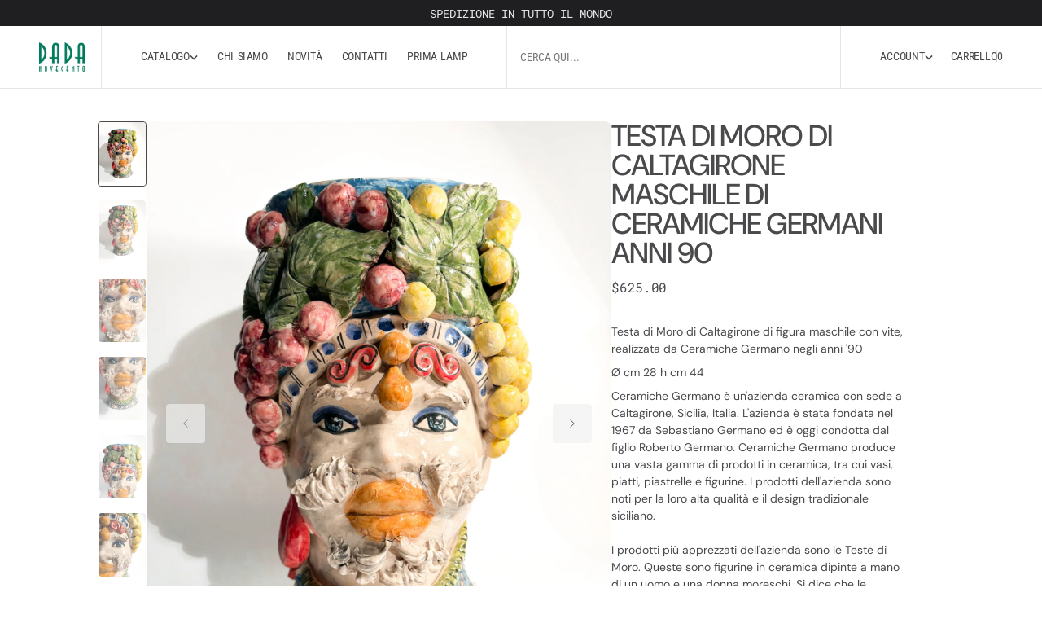

--- FILE ---
content_type: text/html; charset=utf-8
request_url: https://dadanovecento.com/it-us/products/testa-di-moro-di-caltagirone-maschile-di-ceramiche-germani-anni-90
body_size: 43602
content:
<!doctype html>
<html
	class='no-js'
	data-scheme='light'
	lang='it'
	dir="ltr"
>
	<head>
		<meta charset='utf-8'>
		<meta http-equiv='X-UA-Compatible' content='IE=edge'>
		<meta name='viewport' content='width=device-width,initial-scale=1'>
		<meta name='theme-color' content=''>
		<link rel='canonical' href='https://dadanovecento.com/it-us/products/testa-di-moro-di-caltagirone-maschile-di-ceramiche-germani-anni-90'>
		<link rel='preconnect' href='https://cdn.shopify.com' crossorigin><link rel='preconnect' href='https://fonts.shopifycdn.com' crossorigin><title>Testa di Moro di Caltagirone Maschile di Ceramiche Germani anni 90</title>

		
			<meta name='description' content='Testa di Moro di Caltagirone di figura maschile con vite, realizzata da Ceramiche Germano negli anni &#39;90 Ø cm 28 h cm 44 Ceramiche Germano è un&#39;azienda ceramica con sede a Caltagirone, Sicilia, Italia. L&#39;azienda è stata fondata nel 1967 da Sebastiano Germano ed è oggi condotta dal figlio Roberto Germano. Ceramiche Germ'>
		

		

<meta property="og:site_name" content="DADA Novecento">
<meta property="og:url" content="https://dadanovecento.com/it-us/products/testa-di-moro-di-caltagirone-maschile-di-ceramiche-germani-anni-90">
<meta property="og:title" content="Testa di Moro di Caltagirone Maschile di Ceramiche Germani anni 90">
<meta property="og:type" content="product">
<meta property="og:description" content="Testa di Moro di Caltagirone di figura maschile con vite, realizzata da Ceramiche Germano negli anni &#39;90 Ø cm 28 h cm 44 Ceramiche Germano è un&#39;azienda ceramica con sede a Caltagirone, Sicilia, Italia. L&#39;azienda è stata fondata nel 1967 da Sebastiano Germano ed è oggi condotta dal figlio Roberto Germano. Ceramiche Germ"><meta property="og:image" content="http://dadanovecento.com/cdn/shop/files/IMG_19783.jpg?v=1710512200">
  <meta property="og:image:secure_url" content="https://dadanovecento.com/cdn/shop/files/IMG_19783.jpg?v=1710512200">
  <meta property="og:image:width" content="1536">
  <meta property="og:image:height" content="2048"><meta property="og:price:amount" content="625.00">
  <meta property="og:price:currency" content="USD"><meta name="twitter:card" content="summary_large_image">
<meta name="twitter:title" content="Testa di Moro di Caltagirone Maschile di Ceramiche Germani anni 90">
<meta name="twitter:description" content="Testa di Moro di Caltagirone di figura maschile con vite, realizzata da Ceramiche Germano negli anni &#39;90 Ø cm 28 h cm 44 Ceramiche Germano è un&#39;azienda ceramica con sede a Caltagirone, Sicilia, Italia. L&#39;azienda è stata fondata nel 1967 da Sebastiano Germano ed è oggi condotta dal figlio Roberto Germano. Ceramiche Germ">


		<script src='//dadanovecento.com/cdn/shop/t/6/assets/constants.js?v=57430444635880596041761827897' defer='defer'></script>
		<script src='//dadanovecento.com/cdn/shop/t/6/assets/pubsub.js?v=2921868252632587581761827897' defer='defer'></script>


		<script>window.performance && window.performance.mark && window.performance.mark('shopify.content_for_header.start');</script><meta name="google-site-verification" content="-MEFcNfIoQSbQBY6BZkL59egABAkELUJqrln1oCuqJU">
<meta name="facebook-domain-verification" content="n3f7g5g39z33mc2hesv0pnxu2q8ncv">
<meta id="shopify-digital-wallet" name="shopify-digital-wallet" content="/50609094810/digital_wallets/dialog">
<meta name="shopify-checkout-api-token" content="ce78f13a790062410f369d7367c502f4">
<link rel="alternate" hreflang="x-default" href="https://dadanovecento.com/products/testa-di-moro-di-caltagirone-maschile-di-ceramiche-germani-anni-90">
<link rel="alternate" hreflang="it" href="https://dadanovecento.com/products/testa-di-moro-di-caltagirone-maschile-di-ceramiche-germani-anni-90">
<link rel="alternate" hreflang="en" href="https://dadanovecento.com/en/products/testa-di-moro-di-caltagirone-maschile-di-ceramiche-germani-anni-90">
<link rel="alternate" hreflang="it-US" href="https://dadanovecento.com/it-us/products/testa-di-moro-di-caltagirone-maschile-di-ceramiche-germani-anni-90">
<link rel="alternate" hreflang="en-US" href="https://dadanovecento.com/en-us/products/testa-di-moro-di-caltagirone-maschile-di-ceramiche-germani-anni-90">
<link rel="alternate" type="application/json+oembed" href="https://dadanovecento.com/it-us/products/testa-di-moro-di-caltagirone-maschile-di-ceramiche-germani-anni-90.oembed">
<script async="async" src="/checkouts/internal/preloads.js?locale=it-US"></script>
<link rel="preconnect" href="https://shop.app" crossorigin="anonymous">
<script async="async" src="https://shop.app/checkouts/internal/preloads.js?locale=it-US&shop_id=50609094810" crossorigin="anonymous"></script>
<script id="apple-pay-shop-capabilities" type="application/json">{"shopId":50609094810,"countryCode":"IT","currencyCode":"USD","merchantCapabilities":["supports3DS"],"merchantId":"gid:\/\/shopify\/Shop\/50609094810","merchantName":"DADA Novecento","requiredBillingContactFields":["postalAddress","email","phone"],"requiredShippingContactFields":["postalAddress","email","phone"],"shippingType":"shipping","supportedNetworks":["visa","maestro","masterCard"],"total":{"type":"pending","label":"DADA Novecento","amount":"1.00"},"shopifyPaymentsEnabled":true,"supportsSubscriptions":true}</script>
<script id="shopify-features" type="application/json">{"accessToken":"ce78f13a790062410f369d7367c502f4","betas":["rich-media-storefront-analytics"],"domain":"dadanovecento.com","predictiveSearch":true,"shopId":50609094810,"locale":"it"}</script>
<script>var Shopify = Shopify || {};
Shopify.shop = "dada-novecento.myshopify.com";
Shopify.locale = "it";
Shopify.currency = {"active":"USD","rate":"1.1831592"};
Shopify.country = "US";
Shopify.theme = {"name":"Monochrome","id":183710810445,"schema_name":"Monochrome","schema_version":"1.0.6","theme_store_id":3425,"role":"main"};
Shopify.theme.handle = "null";
Shopify.theme.style = {"id":null,"handle":null};
Shopify.cdnHost = "dadanovecento.com/cdn";
Shopify.routes = Shopify.routes || {};
Shopify.routes.root = "/it-us/";</script>
<script type="module">!function(o){(o.Shopify=o.Shopify||{}).modules=!0}(window);</script>
<script>!function(o){function n(){var o=[];function n(){o.push(Array.prototype.slice.apply(arguments))}return n.q=o,n}var t=o.Shopify=o.Shopify||{};t.loadFeatures=n(),t.autoloadFeatures=n()}(window);</script>
<script>
  window.ShopifyPay = window.ShopifyPay || {};
  window.ShopifyPay.apiHost = "shop.app\/pay";
  window.ShopifyPay.redirectState = null;
</script>
<script id="shop-js-analytics" type="application/json">{"pageType":"product"}</script>
<script defer="defer" async type="module" src="//dadanovecento.com/cdn/shopifycloud/shop-js/modules/v2/client.init-shop-cart-sync_B0kkjBRt.it.esm.js"></script>
<script defer="defer" async type="module" src="//dadanovecento.com/cdn/shopifycloud/shop-js/modules/v2/chunk.common_AgTufRUD.esm.js"></script>
<script type="module">
  await import("//dadanovecento.com/cdn/shopifycloud/shop-js/modules/v2/client.init-shop-cart-sync_B0kkjBRt.it.esm.js");
await import("//dadanovecento.com/cdn/shopifycloud/shop-js/modules/v2/chunk.common_AgTufRUD.esm.js");

  window.Shopify.SignInWithShop?.initShopCartSync?.({"fedCMEnabled":true,"windoidEnabled":true});

</script>
<script>
  window.Shopify = window.Shopify || {};
  if (!window.Shopify.featureAssets) window.Shopify.featureAssets = {};
  window.Shopify.featureAssets['shop-js'] = {"shop-cart-sync":["modules/v2/client.shop-cart-sync_XOjUULQV.it.esm.js","modules/v2/chunk.common_AgTufRUD.esm.js"],"init-fed-cm":["modules/v2/client.init-fed-cm_CFGyCp6W.it.esm.js","modules/v2/chunk.common_AgTufRUD.esm.js"],"shop-button":["modules/v2/client.shop-button_D8PBjgvE.it.esm.js","modules/v2/chunk.common_AgTufRUD.esm.js"],"shop-cash-offers":["modules/v2/client.shop-cash-offers_UU-Uz0VT.it.esm.js","modules/v2/chunk.common_AgTufRUD.esm.js","modules/v2/chunk.modal_B6cKP347.esm.js"],"init-windoid":["modules/v2/client.init-windoid_DoFDvLIZ.it.esm.js","modules/v2/chunk.common_AgTufRUD.esm.js"],"shop-toast-manager":["modules/v2/client.shop-toast-manager_B4ykeoIZ.it.esm.js","modules/v2/chunk.common_AgTufRUD.esm.js"],"init-shop-email-lookup-coordinator":["modules/v2/client.init-shop-email-lookup-coordinator_CSPRSD92.it.esm.js","modules/v2/chunk.common_AgTufRUD.esm.js"],"init-shop-cart-sync":["modules/v2/client.init-shop-cart-sync_B0kkjBRt.it.esm.js","modules/v2/chunk.common_AgTufRUD.esm.js"],"avatar":["modules/v2/client.avatar_BTnouDA3.it.esm.js"],"pay-button":["modules/v2/client.pay-button_CPiJlQ5G.it.esm.js","modules/v2/chunk.common_AgTufRUD.esm.js"],"init-customer-accounts":["modules/v2/client.init-customer-accounts_C_Urp9Ri.it.esm.js","modules/v2/client.shop-login-button_BPreIq_c.it.esm.js","modules/v2/chunk.common_AgTufRUD.esm.js","modules/v2/chunk.modal_B6cKP347.esm.js"],"init-shop-for-new-customer-accounts":["modules/v2/client.init-shop-for-new-customer-accounts_Yq_StG--.it.esm.js","modules/v2/client.shop-login-button_BPreIq_c.it.esm.js","modules/v2/chunk.common_AgTufRUD.esm.js","modules/v2/chunk.modal_B6cKP347.esm.js"],"shop-login-button":["modules/v2/client.shop-login-button_BPreIq_c.it.esm.js","modules/v2/chunk.common_AgTufRUD.esm.js","modules/v2/chunk.modal_B6cKP347.esm.js"],"init-customer-accounts-sign-up":["modules/v2/client.init-customer-accounts-sign-up_DwpZPwLB.it.esm.js","modules/v2/client.shop-login-button_BPreIq_c.it.esm.js","modules/v2/chunk.common_AgTufRUD.esm.js","modules/v2/chunk.modal_B6cKP347.esm.js"],"shop-follow-button":["modules/v2/client.shop-follow-button_DF4PngeR.it.esm.js","modules/v2/chunk.common_AgTufRUD.esm.js","modules/v2/chunk.modal_B6cKP347.esm.js"],"checkout-modal":["modules/v2/client.checkout-modal_oq8wp8Y_.it.esm.js","modules/v2/chunk.common_AgTufRUD.esm.js","modules/v2/chunk.modal_B6cKP347.esm.js"],"lead-capture":["modules/v2/client.lead-capture_gcFup1jy.it.esm.js","modules/v2/chunk.common_AgTufRUD.esm.js","modules/v2/chunk.modal_B6cKP347.esm.js"],"shop-login":["modules/v2/client.shop-login_DiId8eKP.it.esm.js","modules/v2/chunk.common_AgTufRUD.esm.js","modules/v2/chunk.modal_B6cKP347.esm.js"],"payment-terms":["modules/v2/client.payment-terms_DTfZn2x7.it.esm.js","modules/v2/chunk.common_AgTufRUD.esm.js","modules/v2/chunk.modal_B6cKP347.esm.js"]};
</script>
<script>(function() {
  var isLoaded = false;
  function asyncLoad() {
    if (isLoaded) return;
    isLoaded = true;
    var urls = ["https:\/\/servicify-appointments.herokuapp.com\/public\/frontend-v1.0.0.js?shop=dada-novecento.myshopify.com"];
    for (var i = 0; i < urls.length; i++) {
      var s = document.createElement('script');
      s.type = 'text/javascript';
      s.async = true;
      s.src = urls[i];
      var x = document.getElementsByTagName('script')[0];
      x.parentNode.insertBefore(s, x);
    }
  };
  if(window.attachEvent) {
    window.attachEvent('onload', asyncLoad);
  } else {
    window.addEventListener('load', asyncLoad, false);
  }
})();</script>
<script id="__st">var __st={"a":50609094810,"offset":3600,"reqid":"f9e08385-a2ae-4800-ac37-aec967755711-1768633360","pageurl":"dadanovecento.com\/it-us\/products\/testa-di-moro-di-caltagirone-maschile-di-ceramiche-germani-anni-90","u":"8dde873e1d0f","p":"product","rtyp":"product","rid":8893248700749};</script>
<script>window.ShopifyPaypalV4VisibilityTracking = true;</script>
<script id="captcha-bootstrap">!function(){'use strict';const t='contact',e='account',n='new_comment',o=[[t,t],['blogs',n],['comments',n],[t,'customer']],c=[[e,'customer_login'],[e,'guest_login'],[e,'recover_customer_password'],[e,'create_customer']],r=t=>t.map((([t,e])=>`form[action*='/${t}']:not([data-nocaptcha='true']) input[name='form_type'][value='${e}']`)).join(','),a=t=>()=>t?[...document.querySelectorAll(t)].map((t=>t.form)):[];function s(){const t=[...o],e=r(t);return a(e)}const i='password',u='form_key',d=['recaptcha-v3-token','g-recaptcha-response','h-captcha-response',i],f=()=>{try{return window.sessionStorage}catch{return}},m='__shopify_v',_=t=>t.elements[u];function p(t,e,n=!1){try{const o=window.sessionStorage,c=JSON.parse(o.getItem(e)),{data:r}=function(t){const{data:e,action:n}=t;return t[m]||n?{data:e,action:n}:{data:t,action:n}}(c);for(const[e,n]of Object.entries(r))t.elements[e]&&(t.elements[e].value=n);n&&o.removeItem(e)}catch(o){console.error('form repopulation failed',{error:o})}}const l='form_type',E='cptcha';function T(t){t.dataset[E]=!0}const w=window,h=w.document,L='Shopify',v='ce_forms',y='captcha';let A=!1;((t,e)=>{const n=(g='f06e6c50-85a8-45c8-87d0-21a2b65856fe',I='https://cdn.shopify.com/shopifycloud/storefront-forms-hcaptcha/ce_storefront_forms_captcha_hcaptcha.v1.5.2.iife.js',D={infoText:'Protetto da hCaptcha',privacyText:'Privacy',termsText:'Termini'},(t,e,n)=>{const o=w[L][v],c=o.bindForm;if(c)return c(t,g,e,D).then(n);var r;o.q.push([[t,g,e,D],n]),r=I,A||(h.body.append(Object.assign(h.createElement('script'),{id:'captcha-provider',async:!0,src:r})),A=!0)});var g,I,D;w[L]=w[L]||{},w[L][v]=w[L][v]||{},w[L][v].q=[],w[L][y]=w[L][y]||{},w[L][y].protect=function(t,e){n(t,void 0,e),T(t)},Object.freeze(w[L][y]),function(t,e,n,w,h,L){const[v,y,A,g]=function(t,e,n){const i=e?o:[],u=t?c:[],d=[...i,...u],f=r(d),m=r(i),_=r(d.filter((([t,e])=>n.includes(e))));return[a(f),a(m),a(_),s()]}(w,h,L),I=t=>{const e=t.target;return e instanceof HTMLFormElement?e:e&&e.form},D=t=>v().includes(t);t.addEventListener('submit',(t=>{const e=I(t);if(!e)return;const n=D(e)&&!e.dataset.hcaptchaBound&&!e.dataset.recaptchaBound,o=_(e),c=g().includes(e)&&(!o||!o.value);(n||c)&&t.preventDefault(),c&&!n&&(function(t){try{if(!f())return;!function(t){const e=f();if(!e)return;const n=_(t);if(!n)return;const o=n.value;o&&e.removeItem(o)}(t);const e=Array.from(Array(32),(()=>Math.random().toString(36)[2])).join('');!function(t,e){_(t)||t.append(Object.assign(document.createElement('input'),{type:'hidden',name:u})),t.elements[u].value=e}(t,e),function(t,e){const n=f();if(!n)return;const o=[...t.querySelectorAll(`input[type='${i}']`)].map((({name:t})=>t)),c=[...d,...o],r={};for(const[a,s]of new FormData(t).entries())c.includes(a)||(r[a]=s);n.setItem(e,JSON.stringify({[m]:1,action:t.action,data:r}))}(t,e)}catch(e){console.error('failed to persist form',e)}}(e),e.submit())}));const S=(t,e)=>{t&&!t.dataset[E]&&(n(t,e.some((e=>e===t))),T(t))};for(const o of['focusin','change'])t.addEventListener(o,(t=>{const e=I(t);D(e)&&S(e,y())}));const B=e.get('form_key'),M=e.get(l),P=B&&M;t.addEventListener('DOMContentLoaded',(()=>{const t=y();if(P)for(const e of t)e.elements[l].value===M&&p(e,B);[...new Set([...A(),...v().filter((t=>'true'===t.dataset.shopifyCaptcha))])].forEach((e=>S(e,t)))}))}(h,new URLSearchParams(w.location.search),n,t,e,['guest_login'])})(!0,!0)}();</script>
<script integrity="sha256-4kQ18oKyAcykRKYeNunJcIwy7WH5gtpwJnB7kiuLZ1E=" data-source-attribution="shopify.loadfeatures" defer="defer" src="//dadanovecento.com/cdn/shopifycloud/storefront/assets/storefront/load_feature-a0a9edcb.js" crossorigin="anonymous"></script>
<script crossorigin="anonymous" defer="defer" src="//dadanovecento.com/cdn/shopifycloud/storefront/assets/shopify_pay/storefront-65b4c6d7.js?v=20250812"></script>
<script data-source-attribution="shopify.dynamic_checkout.dynamic.init">var Shopify=Shopify||{};Shopify.PaymentButton=Shopify.PaymentButton||{isStorefrontPortableWallets:!0,init:function(){window.Shopify.PaymentButton.init=function(){};var t=document.createElement("script");t.src="https://dadanovecento.com/cdn/shopifycloud/portable-wallets/latest/portable-wallets.it.js",t.type="module",document.head.appendChild(t)}};
</script>
<script data-source-attribution="shopify.dynamic_checkout.buyer_consent">
  function portableWalletsHideBuyerConsent(e){var t=document.getElementById("shopify-buyer-consent"),n=document.getElementById("shopify-subscription-policy-button");t&&n&&(t.classList.add("hidden"),t.setAttribute("aria-hidden","true"),n.removeEventListener("click",e))}function portableWalletsShowBuyerConsent(e){var t=document.getElementById("shopify-buyer-consent"),n=document.getElementById("shopify-subscription-policy-button");t&&n&&(t.classList.remove("hidden"),t.removeAttribute("aria-hidden"),n.addEventListener("click",e))}window.Shopify?.PaymentButton&&(window.Shopify.PaymentButton.hideBuyerConsent=portableWalletsHideBuyerConsent,window.Shopify.PaymentButton.showBuyerConsent=portableWalletsShowBuyerConsent);
</script>
<script data-source-attribution="shopify.dynamic_checkout.cart.bootstrap">document.addEventListener("DOMContentLoaded",(function(){function t(){return document.querySelector("shopify-accelerated-checkout-cart, shopify-accelerated-checkout")}if(t())Shopify.PaymentButton.init();else{new MutationObserver((function(e,n){t()&&(Shopify.PaymentButton.init(),n.disconnect())})).observe(document.body,{childList:!0,subtree:!0})}}));
</script>
<script id='scb4127' type='text/javascript' async='' src='https://dadanovecento.com/cdn/shopifycloud/privacy-banner/storefront-banner.js'></script><link id="shopify-accelerated-checkout-styles" rel="stylesheet" media="screen" href="https://dadanovecento.com/cdn/shopifycloud/portable-wallets/latest/accelerated-checkout-backwards-compat.css" crossorigin="anonymous">
<style id="shopify-accelerated-checkout-cart">
        #shopify-buyer-consent {
  margin-top: 1em;
  display: inline-block;
  width: 100%;
}

#shopify-buyer-consent.hidden {
  display: none;
}

#shopify-subscription-policy-button {
  background: none;
  border: none;
  padding: 0;
  text-decoration: underline;
  font-size: inherit;
  cursor: pointer;
}

#shopify-subscription-policy-button::before {
  box-shadow: none;
}

      </style>
<script id="sections-script" data-sections="main-product,product-recommendations,header,footer" defer="defer" src="//dadanovecento.com/cdn/shop/t/6/compiled_assets/scripts.js?v=2284"></script>
<script>window.performance && window.performance.mark && window.performance.mark('shopify.content_for_header.end');</script>

		

<style data-shopify>
	@font-face {
  font-family: "DM Sans";
  font-weight: 400;
  font-style: normal;
  font-display: swap;
  src: url("//dadanovecento.com/cdn/fonts/dm_sans/dmsans_n4.ec80bd4dd7e1a334c969c265873491ae56018d72.woff2") format("woff2"),
       url("//dadanovecento.com/cdn/fonts/dm_sans/dmsans_n4.87bdd914d8a61247b911147ae68e754d695c58a6.woff") format("woff");
}

	@font-face {
  font-family: "DM Sans";
  font-weight: 500;
  font-style: normal;
  font-display: swap;
  src: url("//dadanovecento.com/cdn/fonts/dm_sans/dmsans_n5.8a0f1984c77eb7186ceb87c4da2173ff65eb012e.woff2") format("woff2"),
       url("//dadanovecento.com/cdn/fonts/dm_sans/dmsans_n5.9ad2e755a89e15b3d6c53259daad5fc9609888e6.woff") format("woff");
}

	@font-face {
  font-family: "Roboto Mono";
  font-weight: 400;
  font-style: normal;
  font-display: swap;
  src: url("//dadanovecento.com/cdn/fonts/roboto_mono/robotomono_n4.9d1649e14a644ef48a2262609c784a79a5c2c87d.woff2") format("woff2"),
       url("//dadanovecento.com/cdn/fonts/roboto_mono/robotomono_n4.1f5c294b54ad5b669e758778fae486a733405684.woff") format("woff");
}

	@font-face {
  font-family: "Roboto Mono";
  font-weight: 400;
  font-style: normal;
  font-display: swap;
  src: url("//dadanovecento.com/cdn/fonts/roboto_mono/robotomono_n4.9d1649e14a644ef48a2262609c784a79a5c2c87d.woff2") format("woff2"),
       url("//dadanovecento.com/cdn/fonts/roboto_mono/robotomono_n4.1f5c294b54ad5b669e758778fae486a733405684.woff") format("woff");
}

	@font-face {
  font-family: "DM Sans";
  font-weight: 500;
  font-style: normal;
  font-display: swap;
  src: url("//dadanovecento.com/cdn/fonts/dm_sans/dmsans_n5.8a0f1984c77eb7186ceb87c4da2173ff65eb012e.woff2") format("woff2"),
       url("//dadanovecento.com/cdn/fonts/dm_sans/dmsans_n5.9ad2e755a89e15b3d6c53259daad5fc9609888e6.woff") format("woff");
}

	@font-face {
  font-family: "Roboto Condensed";
  font-weight: 400;
  font-style: normal;
  font-display: swap;
  src: url("//dadanovecento.com/cdn/fonts/roboto_condensed/robotocondensed_n4.01812de96ca5a5e9d19bef3ca9cc80dd1bf6c8b8.woff2") format("woff2"),
       url("//dadanovecento.com/cdn/fonts/roboto_condensed/robotocondensed_n4.3930e6ddba458dc3cb725a82a2668eac3c63c104.woff") format("woff");
}

	@font-face {
  font-family: "Roboto Mono";
  font-weight: 400;
  font-style: normal;
  font-display: swap;
  src: url("//dadanovecento.com/cdn/fonts/roboto_mono/robotomono_n4.9d1649e14a644ef48a2262609c784a79a5c2c87d.woff2") format("woff2"),
       url("//dadanovecento.com/cdn/fonts/roboto_mono/robotomono_n4.1f5c294b54ad5b669e758778fae486a733405684.woff") format("woff");
}

	@font-face {
  font-family: "Roboto Condensed";
  font-weight: 400;
  font-style: normal;
  font-display: swap;
  src: url("//dadanovecento.com/cdn/fonts/roboto_condensed/robotocondensed_n4.01812de96ca5a5e9d19bef3ca9cc80dd1bf6c8b8.woff2") format("woff2"),
       url("//dadanovecento.com/cdn/fonts/roboto_condensed/robotocondensed_n4.3930e6ddba458dc3cb725a82a2668eac3c63c104.woff") format("woff");
}

	@font-face {
  font-family: "Roboto Condensed";
  font-weight: 400;
  font-style: normal;
  font-display: swap;
  src: url("//dadanovecento.com/cdn/fonts/roboto_condensed/robotocondensed_n4.01812de96ca5a5e9d19bef3ca9cc80dd1bf6c8b8.woff2") format("woff2"),
       url("//dadanovecento.com/cdn/fonts/roboto_condensed/robotocondensed_n4.3930e6ddba458dc3cb725a82a2668eac3c63c104.woff") format("woff");
}

	
	
	@font-face {
  font-family: "DM Sans";
  font-weight: 300;
  font-style: normal;
  font-display: swap;
  src: url("//dadanovecento.com/cdn/fonts/dm_sans/dmsans_n3.d218434bb518134511e5205d90c23cfb8a1b261b.woff2") format("woff2"),
       url("//dadanovecento.com/cdn/fonts/dm_sans/dmsans_n3.0c324a11de656e0e3f656188ad5de9ff34f70c04.woff") format("woff");
}

	@font-face {
  font-family: "DM Sans";
  font-weight: 400;
  font-style: normal;
  font-display: swap;
  src: url("//dadanovecento.com/cdn/fonts/dm_sans/dmsans_n4.ec80bd4dd7e1a334c969c265873491ae56018d72.woff2") format("woff2"),
       url("//dadanovecento.com/cdn/fonts/dm_sans/dmsans_n4.87bdd914d8a61247b911147ae68e754d695c58a6.woff") format("woff");
}

	@font-face {
  font-family: "DM Sans";
  font-weight: 500;
  font-style: normal;
  font-display: swap;
  src: url("//dadanovecento.com/cdn/fonts/dm_sans/dmsans_n5.8a0f1984c77eb7186ceb87c4da2173ff65eb012e.woff2") format("woff2"),
       url("//dadanovecento.com/cdn/fonts/dm_sans/dmsans_n5.9ad2e755a89e15b3d6c53259daad5fc9609888e6.woff") format("woff");
}

	@font-face {
  font-family: "DM Sans";
  font-weight: 700;
  font-style: normal;
  font-display: swap;
  src: url("//dadanovecento.com/cdn/fonts/dm_sans/dmsans_n7.97e21d81502002291ea1de8aefb79170c6946ce5.woff2") format("woff2"),
       url("//dadanovecento.com/cdn/fonts/dm_sans/dmsans_n7.af5c214f5116410ca1d53a2090665620e78e2e1b.woff") format("woff");
}

	@font-face {
  font-family: "DM Sans";
  font-weight: 700;
  font-style: normal;
  font-display: swap;
  src: url("//dadanovecento.com/cdn/fonts/dm_sans/dmsans_n7.97e21d81502002291ea1de8aefb79170c6946ce5.woff2") format("woff2"),
       url("//dadanovecento.com/cdn/fonts/dm_sans/dmsans_n7.af5c214f5116410ca1d53a2090665620e78e2e1b.woff") format("woff");
}

	@font-face {
  font-family: "DM Sans";
  font-weight: 400;
  font-style: italic;
  font-display: swap;
  src: url("//dadanovecento.com/cdn/fonts/dm_sans/dmsans_i4.b8fe05e69ee95d5a53155c346957d8cbf5081c1a.woff2") format("woff2"),
       url("//dadanovecento.com/cdn/fonts/dm_sans/dmsans_i4.403fe28ee2ea63e142575c0aa47684d65f8c23a0.woff") format("woff");
}

	@font-face {
  font-family: "DM Sans";
  font-weight: 500;
  font-style: italic;
  font-display: swap;
  src: url("//dadanovecento.com/cdn/fonts/dm_sans/dmsans_i5.8654104650c013677e3def7db9b31bfbaa34e59a.woff2") format("woff2"),
       url("//dadanovecento.com/cdn/fonts/dm_sans/dmsans_i5.a0dc844d8a75a4232f255fc600ad5a295572bed9.woff") format("woff");
}

	@font-face {
  font-family: "DM Sans";
  font-weight: 700;
  font-style: italic;
  font-display: swap;
  src: url("//dadanovecento.com/cdn/fonts/dm_sans/dmsans_i7.52b57f7d7342eb7255084623d98ab83fd96e7f9b.woff2") format("woff2"),
       url("//dadanovecento.com/cdn/fonts/dm_sans/dmsans_i7.d5e14ef18a1d4a8ce78a4187580b4eb1759c2eda.woff") format("woff");
}


	
		:root,
		[data-scheme=light] .color-background-1 {
			--color-background: 255,255,255;
--color-background-secondary: 245,245,245;

	--gradient-background: #ffffff;

--color-foreground: 117, 117, 118;
--color-foreground-secondary: 31, 30, 32;
--color-foreground-title: 74, 73, 75;
--menu-shadow-color: var(--color-foreground);
--color-button-text: 231, 231, 232;
--color-button-text-hover: 231, 231, 232;
--color-button: 31, 30, 32;
--color-button-hover: 76, 75, 77;

--color-button-secondary: 229, 229, 229;
--color-button-secondary-hover: 207, 207, 207;
--color-button-secondary-text: 31, 30, 32;
--color-button-secondary-text-hover: 98, 98, 99;

--color-button-tertiary-text: 31, 30, 32;
--color-button-tertiary-text-hover: 98, 98, 99;



--color-overlay: 0, 0, 0;
--color-border-input: 229, 229, 229;
--color-border-input-hover: 229, 229, 229;
--color-background-input: 255, 255, 255;
--color-background-input-hover: 255, 255, 255;
--color-label-input: 31, 30, 32;
--color-label-input-hover: 140, 139, 141;
--color-border: 229, 229, 229;
--color-accent: 116, 99, 85;
--color-slider-arrows: 31, 30, 32;

--color-badge-text: 43, 43, 43;
--color-badge-background: 248, 244, 236;
--color-blog-slider-heading-hover : var(--color-button-hover);

--color-badge-sale-background: 74, 73, 75;
--color-badge-sale-text: 117, 117, 118;
--color-badge-soldout-background: 74, 73, 75;
--color-badge-soldout-text: 117, 117, 118;
--color-badge-custom-background: 74, 73, 75;
--color-badge-custom-text: 117, 117, 118;
--color-pagination-bullet-dis: 214, 214, 214;
--color-pagination-bullet-active: 31, 30, 32;
--color-border-btn: 229, 229, 229;
		}
		@media (prefers-color-scheme: light) {
			:root,
			[data-scheme=auto] .color-background-1 {
				--color-background: 255,255,255;
--color-background-secondary: 245,245,245;

	--gradient-background: #ffffff;

--color-foreground: 117, 117, 118;
--color-foreground-secondary: 31, 30, 32;
--color-foreground-title: 74, 73, 75;
--menu-shadow-color: var(--color-foreground);
--color-button-text: 231, 231, 232;
--color-button-text-hover: 231, 231, 232;
--color-button: 31, 30, 32;
--color-button-hover: 76, 75, 77;

--color-button-secondary: 229, 229, 229;
--color-button-secondary-hover: 207, 207, 207;
--color-button-secondary-text: 31, 30, 32;
--color-button-secondary-text-hover: 98, 98, 99;

--color-button-tertiary-text: 31, 30, 32;
--color-button-tertiary-text-hover: 98, 98, 99;



--color-overlay: 0, 0, 0;
--color-border-input: 229, 229, 229;
--color-border-input-hover: 229, 229, 229;
--color-background-input: 255, 255, 255;
--color-background-input-hover: 255, 255, 255;
--color-label-input: 31, 30, 32;
--color-label-input-hover: 140, 139, 141;
--color-border: 229, 229, 229;
--color-accent: 116, 99, 85;
--color-slider-arrows: 31, 30, 32;

--color-badge-text: 43, 43, 43;
--color-badge-background: 248, 244, 236;
--color-blog-slider-heading-hover : var(--color-button-hover);

--color-badge-sale-background: 74, 73, 75;
--color-badge-sale-text: 117, 117, 118;
--color-badge-soldout-background: 74, 73, 75;
--color-badge-soldout-text: 117, 117, 118;
--color-badge-custom-background: 74, 73, 75;
--color-badge-custom-text: 117, 117, 118;
--color-pagination-bullet-dis: 214, 214, 214;
--color-pagination-bullet-active: 31, 30, 32;
--color-border-btn: 229, 229, 229;
			}
		}
		[data-scheme=dark],
			.color-inverse,
		[data-scheme=dark] .color-background-1 {
			--color-background: 30, 30, 30;

	--color-background: 10, 10, 10;
	--color-background-secondary: 16, 16, 16;
	--color-border-input: 44, 44, 44;
	--color-border-input-hover: 48, 48, 48;
	--color-background-input: 44, 44, 44;
	--color-background-input-hover: 48, 48, 48;
	--color-label-input: 255, 255, 255;
	--color-label-input-hover: 215, 215, 215;


	--gradient-background: rgb(var(--color-background));

--color-blog-slider-heading-hover: 203, 211, 218;
--color-overlay: 0, 0, 0;
--color-foreground: 231, 231, 232;
--color-foreground-secondary: 255, 255, 255;
--color-foreground-title: 231, 231, 232;
--color-border: 56, 54, 57;
--color-link: 229, 229, 229;
--alpha-link: 0.5;
--color-button: 245, 245, 245;
--color-button-hover: 220, 220, 220;
--color-button-text: 31, 30, 32;
--color-button-text-hover: 31, 30, 32;
--color-button-secondary: 60, 60, 60;
--color-button-secondary-hover: 65, 65, 65;
--color-button-secondary-text: 255, 255, 255;
--color-button-secondary-text-hover: 200, 200, 200;
--color-button-tertiary: 15, 15, 15;
--color-button-tertiary-hover: 20, 20, 20;
--color-button-tertiary-text: 255, 255, 255;
--color-button-tertiary-text-hover: 200, 200, 200;
--alpha-button-background: 1;
--alpha-button-border: 1;
--color-social: 255, 255, 255;
--color-placeholder-input: 255, 255, 255;
--color-card-price-new: 229, 229, 229;
--color-card-price-old: 169, 169, 169;
--color-error-background: 0, 0, 0;
--color-title-text: 255, 255, 255;
--color-accent : 180, 180, 180;
--menu-shadow-color: 0,0,0;
--menu-shadow-alpha: 0.3;
--swiper-navigation-color: rgb(var(--color-foreground));
--swiper-pagination-color : rgb(var(--color-foreground));
--color-slider-arrows: 255, 255, 255;
--color-pagination-bullet-active: 255, 255, 255;
--color-badge-background: 255, 255, 255;
--color-badge-text: 255, 255, 255;
--color-badge-custom-background: 245, 245, 245;
--color-badge-custom-text: 231, 231, 232;
--color-pagination-bullet-dis: 109, 107, 107;
--color-border-btn:  56, 54, 57;



		}
		@media (prefers-color-scheme: dark) {
			[data-scheme=auto],
			[data-scheme=auto] .color-background-1 {
				--color-background: 30, 30, 30;

	--color-background: 10, 10, 10;
	--color-background-secondary: 16, 16, 16;
	--color-border-input: 44, 44, 44;
	--color-border-input-hover: 48, 48, 48;
	--color-background-input: 44, 44, 44;
	--color-background-input-hover: 48, 48, 48;
	--color-label-input: 255, 255, 255;
	--color-label-input-hover: 215, 215, 215;


	--gradient-background: rgb(var(--color-background));

--color-blog-slider-heading-hover: 203, 211, 218;
--color-overlay: 0, 0, 0;
--color-foreground: 231, 231, 232;
--color-foreground-secondary: 255, 255, 255;
--color-foreground-title: 231, 231, 232;
--color-border: 56, 54, 57;
--color-link: 229, 229, 229;
--alpha-link: 0.5;
--color-button: 245, 245, 245;
--color-button-hover: 220, 220, 220;
--color-button-text: 31, 30, 32;
--color-button-text-hover: 31, 30, 32;
--color-button-secondary: 60, 60, 60;
--color-button-secondary-hover: 65, 65, 65;
--color-button-secondary-text: 255, 255, 255;
--color-button-secondary-text-hover: 200, 200, 200;
--color-button-tertiary: 15, 15, 15;
--color-button-tertiary-hover: 20, 20, 20;
--color-button-tertiary-text: 255, 255, 255;
--color-button-tertiary-text-hover: 200, 200, 200;
--alpha-button-background: 1;
--alpha-button-border: 1;
--color-social: 255, 255, 255;
--color-placeholder-input: 255, 255, 255;
--color-card-price-new: 229, 229, 229;
--color-card-price-old: 169, 169, 169;
--color-error-background: 0, 0, 0;
--color-title-text: 255, 255, 255;
--color-accent : 180, 180, 180;
--menu-shadow-color: 0,0,0;
--menu-shadow-alpha: 0.3;
--swiper-navigation-color: rgb(var(--color-foreground));
--swiper-pagination-color : rgb(var(--color-foreground));
--color-slider-arrows: 255, 255, 255;
--color-pagination-bullet-active: 255, 255, 255;
--color-badge-background: 255, 255, 255;
--color-badge-text: 255, 255, 255;
--color-badge-custom-background: 245, 245, 245;
--color-badge-custom-text: 231, 231, 232;
--color-pagination-bullet-dis: 109, 107, 107;
--color-border-btn:  56, 54, 57;



			}
		}

	
		
		[data-scheme=light] .color-background-2 {
			--color-background: 31,30,32;
--color-background-secondary: 245,245,245;

	--gradient-background: #1f1e20;

--color-foreground: 231, 231, 232;
--color-foreground-secondary: 255, 255, 255;
--color-foreground-title: 231, 231, 232;
--menu-shadow-color: var(--color-foreground);
--color-button-text: 0, 121, 91;
--color-button-text-hover: 31, 30, 32;
--color-button: 245, 245, 245;
--color-button-hover: 229, 229, 229;

--color-button-secondary: 229, 229, 229;
--color-button-secondary-hover: 207, 207, 207;
--color-button-secondary-text: 245, 245, 245;
--color-button-secondary-text-hover: 247, 247, 247;

--color-button-tertiary-text: 255, 255, 255;
--color-button-tertiary-text-hover: 65, 64, 65;



--color-overlay: 0, 0, 0;
--color-border-input: 65, 64, 65;
--color-border-input-hover: 65, 64, 65;
--color-background-input: 31, 30, 32;
--color-background-input-hover: 31, 30, 32;
--color-label-input: 255, 255, 255;
--color-label-input-hover: 117, 117, 118;
--color-border: 65, 64, 65;
--color-accent: 65, 64, 65;
--color-slider-arrows: 31, 30, 32;

--color-badge-text: 255, 255, 255;
--color-badge-background: 255, 255, 255;
--color-blog-slider-heading-hover : var(--color-button-hover);

--color-badge-sale-background: 74, 73, 75;
--color-badge-sale-text: 117, 117, 118;
--color-badge-soldout-background: 74, 73, 75;
--color-badge-soldout-text: 117, 117, 118;
--color-badge-custom-background: 74, 73, 75;
--color-badge-custom-text: 117, 117, 118;
--color-pagination-bullet-dis: 214, 214, 214;
--color-pagination-bullet-active: 31, 30, 32;
--color-border-btn: 229, 229, 229;
		}
		@media (prefers-color-scheme: light) {
			
			[data-scheme=auto] .color-background-2 {
				--color-background: 31,30,32;
--color-background-secondary: 245,245,245;

	--gradient-background: #1f1e20;

--color-foreground: 231, 231, 232;
--color-foreground-secondary: 255, 255, 255;
--color-foreground-title: 231, 231, 232;
--menu-shadow-color: var(--color-foreground);
--color-button-text: 0, 121, 91;
--color-button-text-hover: 31, 30, 32;
--color-button: 245, 245, 245;
--color-button-hover: 229, 229, 229;

--color-button-secondary: 229, 229, 229;
--color-button-secondary-hover: 207, 207, 207;
--color-button-secondary-text: 245, 245, 245;
--color-button-secondary-text-hover: 247, 247, 247;

--color-button-tertiary-text: 255, 255, 255;
--color-button-tertiary-text-hover: 65, 64, 65;



--color-overlay: 0, 0, 0;
--color-border-input: 65, 64, 65;
--color-border-input-hover: 65, 64, 65;
--color-background-input: 31, 30, 32;
--color-background-input-hover: 31, 30, 32;
--color-label-input: 255, 255, 255;
--color-label-input-hover: 117, 117, 118;
--color-border: 65, 64, 65;
--color-accent: 65, 64, 65;
--color-slider-arrows: 31, 30, 32;

--color-badge-text: 255, 255, 255;
--color-badge-background: 255, 255, 255;
--color-blog-slider-heading-hover : var(--color-button-hover);

--color-badge-sale-background: 74, 73, 75;
--color-badge-sale-text: 117, 117, 118;
--color-badge-soldout-background: 74, 73, 75;
--color-badge-soldout-text: 117, 117, 118;
--color-badge-custom-background: 74, 73, 75;
--color-badge-custom-text: 117, 117, 118;
--color-pagination-bullet-dis: 214, 214, 214;
--color-pagination-bullet-active: 31, 30, 32;
--color-border-btn: 229, 229, 229;
			}
		}
		
		[data-scheme=dark] .color-background-2 {
			--color-background: 30, 30, 30;

--color-background: 31, 30, 32;
--color-background-secondary: 31, 31, 31;
--color-border-input: 35, 35, 35;
--color-border-input-hover: 37, 37, 37;
--color-background-input: 35, 35, 35;
--color-background-input-hover: 37, 37, 37;
--color-label-input: 255, 255, 255;
--color-label-input-hover: 215, 215, 215;



	--gradient-background: rgb(var(--color-background));

--color-blog-slider-heading-hover: 203, 211, 218;
--color-overlay: 0, 0, 0;
--color-foreground: 231, 231, 232;
--color-foreground-secondary: 255, 255, 255;
--color-foreground-title: 231, 231, 232;
--color-border: 56, 54, 57;
--color-link: 229, 229, 229;
--alpha-link: 0.5;
--color-button: 245, 245, 245;
--color-button-hover: 220, 220, 220;
--color-button-text: 31, 30, 32;
--color-button-text-hover: 31, 30, 32;
--color-button-secondary: 60, 60, 60;
--color-button-secondary-hover: 65, 65, 65;
--color-button-secondary-text: 255, 255, 255;
--color-button-secondary-text-hover: 200, 200, 200;
--color-button-tertiary: 15, 15, 15;
--color-button-tertiary-hover: 20, 20, 20;
--color-button-tertiary-text: 255, 255, 255;
--color-button-tertiary-text-hover: 200, 200, 200;
--alpha-button-background: 1;
--alpha-button-border: 1;
--color-social: 255, 255, 255;
--color-placeholder-input: 255, 255, 255;
--color-card-price-new: 229, 229, 229;
--color-card-price-old: 169, 169, 169;
--color-error-background: 0, 0, 0;
--color-title-text: 255, 255, 255;
--color-accent : 180, 180, 180;
--menu-shadow-color: 0,0,0;
--menu-shadow-alpha: 0.3;
--swiper-navigation-color: rgb(var(--color-foreground));
--swiper-pagination-color : rgb(var(--color-foreground));
--color-slider-arrows: 255, 255, 255;
--color-pagination-bullet-active: 255, 255, 255;
--color-badge-background: 255, 255, 255;
--color-badge-text: 255, 255, 255;
--color-badge-custom-background: 245, 245, 245;
--color-badge-custom-text: 231, 231, 232;
--color-pagination-bullet-dis: 109, 107, 107;
--color-border-btn:  56, 54, 57;



		}
		@media (prefers-color-scheme: dark) {
			
			[data-scheme=auto] .color-background-2 {
				--color-background: 30, 30, 30;

--color-background: 31, 30, 32;
--color-background-secondary: 31, 31, 31;
--color-border-input: 35, 35, 35;
--color-border-input-hover: 37, 37, 37;
--color-background-input: 35, 35, 35;
--color-background-input-hover: 37, 37, 37;
--color-label-input: 255, 255, 255;
--color-label-input-hover: 215, 215, 215;



	--gradient-background: rgb(var(--color-background));

--color-blog-slider-heading-hover: 203, 211, 218;
--color-overlay: 0, 0, 0;
--color-foreground: 231, 231, 232;
--color-foreground-secondary: 255, 255, 255;
--color-foreground-title: 231, 231, 232;
--color-border: 56, 54, 57;
--color-link: 229, 229, 229;
--alpha-link: 0.5;
--color-button: 245, 245, 245;
--color-button-hover: 220, 220, 220;
--color-button-text: 31, 30, 32;
--color-button-text-hover: 31, 30, 32;
--color-button-secondary: 60, 60, 60;
--color-button-secondary-hover: 65, 65, 65;
--color-button-secondary-text: 255, 255, 255;
--color-button-secondary-text-hover: 200, 200, 200;
--color-button-tertiary: 15, 15, 15;
--color-button-tertiary-hover: 20, 20, 20;
--color-button-tertiary-text: 255, 255, 255;
--color-button-tertiary-text-hover: 200, 200, 200;
--alpha-button-background: 1;
--alpha-button-border: 1;
--color-social: 255, 255, 255;
--color-placeholder-input: 255, 255, 255;
--color-card-price-new: 229, 229, 229;
--color-card-price-old: 169, 169, 169;
--color-error-background: 0, 0, 0;
--color-title-text: 255, 255, 255;
--color-accent : 180, 180, 180;
--menu-shadow-color: 0,0,0;
--menu-shadow-alpha: 0.3;
--swiper-navigation-color: rgb(var(--color-foreground));
--swiper-pagination-color : rgb(var(--color-foreground));
--color-slider-arrows: 255, 255, 255;
--color-pagination-bullet-active: 255, 255, 255;
--color-badge-background: 255, 255, 255;
--color-badge-text: 255, 255, 255;
--color-badge-custom-background: 245, 245, 245;
--color-badge-custom-text: 231, 231, 232;
--color-pagination-bullet-dis: 109, 107, 107;
--color-border-btn:  56, 54, 57;



			}
		}

	
		
		[data-scheme=light] .color-background-3 {
			--color-background: 0,121,91;
--color-background-secondary: 0,121,91;

	--gradient-background: #00795b;

--color-foreground: 255, 255, 255;
--color-foreground-secondary: 255, 255, 255;
--color-foreground-title: 255, 255, 255;
--menu-shadow-color: var(--color-foreground);
--color-button-text: 0, 121, 91;
--color-button-text-hover: 255, 255, 255;
--color-button: 149, 188, 179;
--color-button-hover: 43, 43, 43;

--color-button-secondary: 235, 230, 215;
--color-button-secondary-hover: 255, 255, 255;
--color-button-secondary-text: 116, 99, 85;
--color-button-secondary-text-hover: 255, 255, 255;

--color-button-tertiary-text: 255, 255, 255;
--color-button-tertiary-text-hover: 93, 85, 85;



--color-overlay: 37, 25, 8;
--color-border-input: 255, 255, 255;
--color-border-input-hover: 255, 255, 255;
--color-background-input: 255, 255, 255;
--color-background-input-hover: 251, 251, 251;
--color-label-input: 31, 30, 32;
--color-label-input-hover: 140, 139, 141;
--color-border: 226, 221, 208;
--color-accent: 17, 50, 75;
--color-slider-arrows: 31, 30, 32;

--color-badge-text: 14, 40, 60;
--color-badge-background: 242, 244, 244;
--color-blog-slider-heading-hover : var(--color-button-hover);

--color-badge-sale-background: 74, 73, 75;
--color-badge-sale-text: 117, 117, 118;
--color-badge-soldout-background: 74, 73, 75;
--color-badge-soldout-text: 117, 117, 118;
--color-badge-custom-background: 74, 73, 75;
--color-badge-custom-text: 117, 117, 118;
--color-pagination-bullet-dis: 214, 214, 214;
--color-pagination-bullet-active: 31, 30, 32;
--color-border-btn: 229, 229, 229;
		}
		@media (prefers-color-scheme: light) {
			
			[data-scheme=auto] .color-background-3 {
				--color-background: 0,121,91;
--color-background-secondary: 0,121,91;

	--gradient-background: #00795b;

--color-foreground: 255, 255, 255;
--color-foreground-secondary: 255, 255, 255;
--color-foreground-title: 255, 255, 255;
--menu-shadow-color: var(--color-foreground);
--color-button-text: 0, 121, 91;
--color-button-text-hover: 255, 255, 255;
--color-button: 149, 188, 179;
--color-button-hover: 43, 43, 43;

--color-button-secondary: 235, 230, 215;
--color-button-secondary-hover: 255, 255, 255;
--color-button-secondary-text: 116, 99, 85;
--color-button-secondary-text-hover: 255, 255, 255;

--color-button-tertiary-text: 255, 255, 255;
--color-button-tertiary-text-hover: 93, 85, 85;



--color-overlay: 37, 25, 8;
--color-border-input: 255, 255, 255;
--color-border-input-hover: 255, 255, 255;
--color-background-input: 255, 255, 255;
--color-background-input-hover: 251, 251, 251;
--color-label-input: 31, 30, 32;
--color-label-input-hover: 140, 139, 141;
--color-border: 226, 221, 208;
--color-accent: 17, 50, 75;
--color-slider-arrows: 31, 30, 32;

--color-badge-text: 14, 40, 60;
--color-badge-background: 242, 244, 244;
--color-blog-slider-heading-hover : var(--color-button-hover);

--color-badge-sale-background: 74, 73, 75;
--color-badge-sale-text: 117, 117, 118;
--color-badge-soldout-background: 74, 73, 75;
--color-badge-soldout-text: 117, 117, 118;
--color-badge-custom-background: 74, 73, 75;
--color-badge-custom-text: 117, 117, 118;
--color-pagination-bullet-dis: 214, 214, 214;
--color-pagination-bullet-active: 31, 30, 32;
--color-border-btn: 229, 229, 229;
			}
		}
		
		[data-scheme=dark] .color-background-3 {
			--color-background: 30, 30, 30;

--color-background: 31, 30, 32;
--color-background-secondary: 31, 31, 31;
--color-border-input: 35, 35, 35;
--color-border-input-hover: 37, 37, 37;
--color-background-input: 35, 35, 35;
--color-background-input-hover: 37, 37, 37;
--color-label-input: 255, 255, 255;
--color-label-input-hover: 215, 215, 215;



	--gradient-background: rgb(var(--color-background));

--color-blog-slider-heading-hover: 203, 211, 218;
--color-overlay: 0, 0, 0;
--color-foreground: 231, 231, 232;
--color-foreground-secondary: 255, 255, 255;
--color-foreground-title: 231, 231, 232;
--color-border: 56, 54, 57;
--color-link: 229, 229, 229;
--alpha-link: 0.5;
--color-button: 245, 245, 245;
--color-button-hover: 220, 220, 220;
--color-button-text: 31, 30, 32;
--color-button-text-hover: 31, 30, 32;
--color-button-secondary: 60, 60, 60;
--color-button-secondary-hover: 65, 65, 65;
--color-button-secondary-text: 255, 255, 255;
--color-button-secondary-text-hover: 200, 200, 200;
--color-button-tertiary: 15, 15, 15;
--color-button-tertiary-hover: 20, 20, 20;
--color-button-tertiary-text: 255, 255, 255;
--color-button-tertiary-text-hover: 200, 200, 200;
--alpha-button-background: 1;
--alpha-button-border: 1;
--color-social: 255, 255, 255;
--color-placeholder-input: 255, 255, 255;
--color-card-price-new: 229, 229, 229;
--color-card-price-old: 169, 169, 169;
--color-error-background: 0, 0, 0;
--color-title-text: 255, 255, 255;
--color-accent : 180, 180, 180;
--menu-shadow-color: 0,0,0;
--menu-shadow-alpha: 0.3;
--swiper-navigation-color: rgb(var(--color-foreground));
--swiper-pagination-color : rgb(var(--color-foreground));
--color-slider-arrows: 255, 255, 255;
--color-pagination-bullet-active: 255, 255, 255;
--color-badge-background: 255, 255, 255;
--color-badge-text: 255, 255, 255;
--color-badge-custom-background: 245, 245, 245;
--color-badge-custom-text: 231, 231, 232;
--color-pagination-bullet-dis: 109, 107, 107;
--color-border-btn:  56, 54, 57;



		}
		@media (prefers-color-scheme: dark) {
			
			[data-scheme=auto] .color-background-3 {
				--color-background: 30, 30, 30;

--color-background: 31, 30, 32;
--color-background-secondary: 31, 31, 31;
--color-border-input: 35, 35, 35;
--color-border-input-hover: 37, 37, 37;
--color-background-input: 35, 35, 35;
--color-background-input-hover: 37, 37, 37;
--color-label-input: 255, 255, 255;
--color-label-input-hover: 215, 215, 215;



	--gradient-background: rgb(var(--color-background));

--color-blog-slider-heading-hover: 203, 211, 218;
--color-overlay: 0, 0, 0;
--color-foreground: 231, 231, 232;
--color-foreground-secondary: 255, 255, 255;
--color-foreground-title: 231, 231, 232;
--color-border: 56, 54, 57;
--color-link: 229, 229, 229;
--alpha-link: 0.5;
--color-button: 245, 245, 245;
--color-button-hover: 220, 220, 220;
--color-button-text: 31, 30, 32;
--color-button-text-hover: 31, 30, 32;
--color-button-secondary: 60, 60, 60;
--color-button-secondary-hover: 65, 65, 65;
--color-button-secondary-text: 255, 255, 255;
--color-button-secondary-text-hover: 200, 200, 200;
--color-button-tertiary: 15, 15, 15;
--color-button-tertiary-hover: 20, 20, 20;
--color-button-tertiary-text: 255, 255, 255;
--color-button-tertiary-text-hover: 200, 200, 200;
--alpha-button-background: 1;
--alpha-button-border: 1;
--color-social: 255, 255, 255;
--color-placeholder-input: 255, 255, 255;
--color-card-price-new: 229, 229, 229;
--color-card-price-old: 169, 169, 169;
--color-error-background: 0, 0, 0;
--color-title-text: 255, 255, 255;
--color-accent : 180, 180, 180;
--menu-shadow-color: 0,0,0;
--menu-shadow-alpha: 0.3;
--swiper-navigation-color: rgb(var(--color-foreground));
--swiper-pagination-color : rgb(var(--color-foreground));
--color-slider-arrows: 255, 255, 255;
--color-pagination-bullet-active: 255, 255, 255;
--color-badge-background: 255, 255, 255;
--color-badge-text: 255, 255, 255;
--color-badge-custom-background: 245, 245, 245;
--color-badge-custom-text: 231, 231, 232;
--color-pagination-bullet-dis: 109, 107, 107;
--color-border-btn:  56, 54, 57;



			}
		}

	

	body, .color-background-1, .color-background-2, .color-background-3 {
		color: rgba(var(--color-foreground));
		background-color: rgb(var(--color-background));
	}

	:root {
		--announcement-height: 0px;
		--header-height: 0px;
		--breadcrumbs-height: 0px;

		--spaced-section: 5rem;

		--font-body-family: "DM Sans", sans-serif;
		--font-body-style: normal;
		--font-body-weight: 400;

		--font-body-scale: 1.6;
		--font-body-scale-xs: 1.2;
		--font-body-scale-s: 1.4;
		--font-body-scale-l: 2.0;
		--font-body-scale-xl: 2.4;
		--font-body-letter-spacing: 0em;
		--font-body-line-height: 1.5;

		--font-heading-family: "DM Sans", sans-serif;
		--font-heading-style: normal;
		--font-heading-weight: 500;
		--font-heading-letter-spacing: -0.3em;
		--font-heading-line-height: 1;
		--font-heading-text-transform: uppercase;

		--font-subtitle-family: "Roboto Condensed", sans-serif;
		--font-subtitle-style: normal;
		--font-subtitle-weight: 400;
		--font-subtitle-text-transform: uppercase;
		--font-subtitle-scale: 1.6;
		--font-subtitle-letter-spacing: -0.2em;

		--font-heading-h0-scale: 1.6;
		--font-heading-h1-scale: 1.6;
		--font-heading-h2-scale: 1.28;
		--font-heading-h3-scale: 1.2;
		--font-heading-h4-scale: 1.2;
		--font-heading-h5-scale: 1.2;
		--font-heading-h6-scale: 1.13;

		--font-heading-card-family: "DM Sans", sans-serif;
		--font-heading-card-style: normal;
		--font-heading-card-weight: 500;
		--font-heading-card-text-transform: capitalize;
		--font-heading-card-letter-spacing: -0.2em;
		--font-price-card-family: "Roboto Mono", monospace;
		--font-prcie-card-style: normal;
		--font-prcie-card-weight: 400;
		--font-price-card-letter-spacing: -0.2em;
		--font-text-card-family: "DM Sans", sans-serif;
		--font-text-card-style: normal;
		--font-text-card-weight: 400;
		
		--font-heading-card-scale: 1.6;
		--font-price-card-scale: 1.6;
		--font-text-card-scale: 1.4;
		
		--font-button-family: "Roboto Mono", monospace;
		--font-button-style: normal;
		--font-button-weight: 400;
		--font-button-text-transform: uppercase;
		--font-button-scale: 1.6;
		--font-button-letter-spacing: -0.2em;
		
		--font-badge-family: "Roboto Mono", monospace;
		--font-badge-style: normal;
		--font-badge-weight: 400;
		--font-badge-text-transform: uppercase;
		--font-badge-scale: 1.4;
		--font-badge-letter-spacing: -0.2em;
		--font-badge-line-height: 0.8;

		--font-header-menu-family: "Roboto Condensed", sans-serif;
		--font-header-menu-style: normal;
		--font-header-menu-weight: 400;
		--font-header-menu-link-scale: 1.4;
		--font-header-menu-text-transform: uppercase;
		--font-header-menu-letter-spacing: -0.2em;

		--font-footer-menu-family: "Roboto Condensed", sans-serif;
		--font-footer-menu-style: normal;
		--font-footer-menu-weight: 400;
		--font-footer-menu-scale: 1.6;
		--font-footer-menu-text-transform: uppercase;
		--font-footer-menu-letter-spacing: -0.2em;

		--font-popups-heading-family: , ;
		--font-popups-heading-style: ;
		--font-popups-heading-weight: ;
		--font-popups-text-family: , ;
		--font-popups-text-style: ;
		--font-popups-text-weight: ;
		--font-popup-heading-scale: 0.0;
		--font-popup-desc-scale: 0.0;
		--font-popup-text-scale: 0.0;
		--font-notification-heading-scale: 0.0;
		--font-notification-text-scale: 0.0;

		--border-radius-button: 4px;
		--payment-terms-background-color: ;
		--color-card-price-new: , , ;
		--color-card-price-old: , , ;
		--badge-border-radius: 4px;
		--border-radius: 8px;

		--container-width: 1340px;
	}

	
		.container-page,
		.container,
		.container-fluid { 
			max-width: calc(var(--container-width) + var(--main-padding) + var(--main-padding));
		}
	


	@media screen and (min-width: 990px) {
		:root {
			--spaced-section: 16rem;
		}
	}
	*,
	*::before,
	*::after {
		box-sizing: inherit;
	}

	html {
		box-sizing: border-box;
		font-size: 10px;
		height: 100%;
	}
	
	body {
		position: relative;
		display: flex;
		flex-direction: column;
		/*grid-template-rows: auto auto 1fr auto;
		grid-template-columns: 100%;*/
		min-height: 100%;
		height: max-content;
		margin: 0;
		font-size: 1.6rem;
		line-height: 1.5;
		font-family: var(--font-body-family);
		font-style: var(--font-body-style);
		font-weight: var(--font-body-weight);
		overflow-x: hidden;
		font-size: calc(var(--font-body-scale) * 0.9rem);
	}
	@media screen and (min-width: 750px) {
		body {	
			font-size: calc(var(--font-body-scale) * 1rem);
		}
	}
	.shopify-section-group-footer-group {
		margin-top: auto;
	}
</style>


		<link href="//dadanovecento.com/cdn/shop/t/6/assets/swiper-bundle.min.css?v=121998574316300428301761827898" rel="stylesheet" type="text/css" media="all" />
		<link href="//dadanovecento.com/cdn/shop/t/6/assets/base.css?v=177781718125239074101761827896" rel="stylesheet" type="text/css" media="all" />
<link
				rel='stylesheet'
				href='//dadanovecento.com/cdn/shop/t/6/assets/component-predictive-search.css?v=181390244594725821781761827897'
				media='print'
				onload="this.media='all'"
			><link
				rel='preload'
				as='font'
				href='//dadanovecento.com/cdn/fonts/dm_sans/dmsans_n4.ec80bd4dd7e1a334c969c265873491ae56018d72.woff2'
				type='font/woff2'
				crossorigin
			><link
				rel='preload'
				as='font'
				href='//dadanovecento.com/cdn/fonts/dm_sans/dmsans_n5.8a0f1984c77eb7186ceb87c4da2173ff65eb012e.woff2'
				type='font/woff2'
				crossorigin
			><script>
			document.documentElement.className =
				document.documentElement.className.replace('no-js', 'js')
			if (Shopify.designMode) {
				document.documentElement.classList.add('shopify-design-mode')
			}
		</script>

		<script src='//dadanovecento.com/cdn/shop/t/6/assets/jquery-3.6.0.js?v=32573363768646652941761827897' defer='defer'></script>
		<script
			src='//dadanovecento.com/cdn/shop/t/6/assets/imagesloaded.pkgd.min.js?v=49264811779413722451761827897'
			defer='defer'
		></script>
		<script
			src='//dadanovecento.com/cdn/shop/t/6/assets/swiper-bundle.min.js?v=59665753948720967221761827898'
			defer='defer'
		></script>

		<script src='//dadanovecento.com/cdn/shop/t/6/assets/jarallax.js?v=142436053015146381261761827897' defer='defer'></script>
		<script
			src='//dadanovecento.com/cdn/shop/t/6/assets/jarallax-video.min.js?v=155869405244917713301761827897'
			defer='defer'
		></script>
		<script src='//dadanovecento.com/cdn/shop/t/6/assets/gsap.min.js?v=170887684737602363421761827897' defer='defer'></script>
		<script
			src='//dadanovecento.com/cdn/shop/t/6/assets/ScrollTrigger.min.js?v=172410024157382806541761827896'
			defer='defer'
		></script>
		<script src='//dadanovecento.com/cdn/shop/t/6/assets/popup.js?v=142435149925581598071761827897' defer='defer'></script>
		
		
		<script src='//dadanovecento.com/cdn/shop/t/6/assets/product-card.js?v=112477065812783929621761827897' defer='defer'></script>
		

		<script>
			let cscoDarkMode = {}

			;(function () {
				const body = document.querySelector('html[data-scheme]')

				cscoDarkMode = {
					init: function (e) {
						this.initMode(e)
						window
							.matchMedia('(prefers-color-scheme: dark)')
							.addListener((e) => {
								this.initMode(e)
							})

						window.addEventListener('load', () => {
							const toggleBtns = document.querySelectorAll(
								'.header__toggle-scheme'
							)
							toggleBtns.forEach((btn) => {
								btn.addEventListener('click', (e) => {
									e.preventDefault()

									if ('auto' === body.getAttribute('data-scheme')) {
										if (
											window.matchMedia('(prefers-color-scheme: dark)').matches
										) {
											cscoDarkMode.changeScheme('light', true)
										} else if (
											window.matchMedia('(prefers-color-scheme: light)').matches
										) {
											cscoDarkMode.changeScheme('dark', true)
										}
									} else {
										if ('dark' === body.getAttribute('data-scheme')) {
											cscoDarkMode.changeScheme('light', true)
										} else {
											cscoDarkMode.changeScheme('dark', true)
										}
									}
								})
							})
						})
					},
					initMode: function (e) {
						let siteScheme = false
						switch (
							'light' // Field. User’s system preference.
						) {
							case 'dark':
								siteScheme = 'dark'
								break
							case 'light':
								siteScheme = 'light'
								break
							case 'system':
								siteScheme = 'auto'
								break
						}
						if (false) {
							// Field. Enable dark/light mode toggle.
							if ('light' === localStorage.getItem('_color_schema')) {
								siteScheme = 'light'
							}
							if ('dark' === localStorage.getItem('_color_schema')) {
								siteScheme = 'dark'
							}
						} else {
							localStorage.removeItem('_color_schema');
						}
						if (siteScheme && siteScheme !== body.getAttribute('data-scheme')) {
							this.changeScheme(siteScheme, false)
						}
					},
					changeScheme: function (siteScheme, cookie) {
						body.classList.add('scheme-toggled')
						body.setAttribute('data-scheme', siteScheme)
						if (cookie) {
							localStorage.setItem('_color_schema', siteScheme)
						}
						setTimeout(() => {
							body.classList.remove('scheme-toggled')
						}, 100)
					},
				}
			})()

			cscoDarkMode.init()

			document.addEventListener('shopify:section:load', function () {
				setTimeout(() => {
					cscoDarkMode.init()
				}, 100)
			})
		</script>
		<script src='//dadanovecento.com/cdn/shop/t/6/assets/global.js?v=102548605152972214801761827897' defer='defer'></script>
	<link href="https://monorail-edge.shopifysvc.com" rel="dns-prefetch">
<script>(function(){if ("sendBeacon" in navigator && "performance" in window) {try {var session_token_from_headers = performance.getEntriesByType('navigation')[0].serverTiming.find(x => x.name == '_s').description;} catch {var session_token_from_headers = undefined;}var session_cookie_matches = document.cookie.match(/_shopify_s=([^;]*)/);var session_token_from_cookie = session_cookie_matches && session_cookie_matches.length === 2 ? session_cookie_matches[1] : "";var session_token = session_token_from_headers || session_token_from_cookie || "";function handle_abandonment_event(e) {var entries = performance.getEntries().filter(function(entry) {return /monorail-edge.shopifysvc.com/.test(entry.name);});if (!window.abandonment_tracked && entries.length === 0) {window.abandonment_tracked = true;var currentMs = Date.now();var navigation_start = performance.timing.navigationStart;var payload = {shop_id: 50609094810,url: window.location.href,navigation_start,duration: currentMs - navigation_start,session_token,page_type: "product"};window.navigator.sendBeacon("https://monorail-edge.shopifysvc.com/v1/produce", JSON.stringify({schema_id: "online_store_buyer_site_abandonment/1.1",payload: payload,metadata: {event_created_at_ms: currentMs,event_sent_at_ms: currentMs}}));}}window.addEventListener('pagehide', handle_abandonment_event);}}());</script>
<script id="web-pixels-manager-setup">(function e(e,d,r,n,o){if(void 0===o&&(o={}),!Boolean(null===(a=null===(i=window.Shopify)||void 0===i?void 0:i.analytics)||void 0===a?void 0:a.replayQueue)){var i,a;window.Shopify=window.Shopify||{};var t=window.Shopify;t.analytics=t.analytics||{};var s=t.analytics;s.replayQueue=[],s.publish=function(e,d,r){return s.replayQueue.push([e,d,r]),!0};try{self.performance.mark("wpm:start")}catch(e){}var l=function(){var e={modern:/Edge?\/(1{2}[4-9]|1[2-9]\d|[2-9]\d{2}|\d{4,})\.\d+(\.\d+|)|Firefox\/(1{2}[4-9]|1[2-9]\d|[2-9]\d{2}|\d{4,})\.\d+(\.\d+|)|Chrom(ium|e)\/(9{2}|\d{3,})\.\d+(\.\d+|)|(Maci|X1{2}).+ Version\/(15\.\d+|(1[6-9]|[2-9]\d|\d{3,})\.\d+)([,.]\d+|)( \(\w+\)|)( Mobile\/\w+|) Safari\/|Chrome.+OPR\/(9{2}|\d{3,})\.\d+\.\d+|(CPU[ +]OS|iPhone[ +]OS|CPU[ +]iPhone|CPU IPhone OS|CPU iPad OS)[ +]+(15[._]\d+|(1[6-9]|[2-9]\d|\d{3,})[._]\d+)([._]\d+|)|Android:?[ /-](13[3-9]|1[4-9]\d|[2-9]\d{2}|\d{4,})(\.\d+|)(\.\d+|)|Android.+Firefox\/(13[5-9]|1[4-9]\d|[2-9]\d{2}|\d{4,})\.\d+(\.\d+|)|Android.+Chrom(ium|e)\/(13[3-9]|1[4-9]\d|[2-9]\d{2}|\d{4,})\.\d+(\.\d+|)|SamsungBrowser\/([2-9]\d|\d{3,})\.\d+/,legacy:/Edge?\/(1[6-9]|[2-9]\d|\d{3,})\.\d+(\.\d+|)|Firefox\/(5[4-9]|[6-9]\d|\d{3,})\.\d+(\.\d+|)|Chrom(ium|e)\/(5[1-9]|[6-9]\d|\d{3,})\.\d+(\.\d+|)([\d.]+$|.*Safari\/(?![\d.]+ Edge\/[\d.]+$))|(Maci|X1{2}).+ Version\/(10\.\d+|(1[1-9]|[2-9]\d|\d{3,})\.\d+)([,.]\d+|)( \(\w+\)|)( Mobile\/\w+|) Safari\/|Chrome.+OPR\/(3[89]|[4-9]\d|\d{3,})\.\d+\.\d+|(CPU[ +]OS|iPhone[ +]OS|CPU[ +]iPhone|CPU IPhone OS|CPU iPad OS)[ +]+(10[._]\d+|(1[1-9]|[2-9]\d|\d{3,})[._]\d+)([._]\d+|)|Android:?[ /-](13[3-9]|1[4-9]\d|[2-9]\d{2}|\d{4,})(\.\d+|)(\.\d+|)|Mobile Safari.+OPR\/([89]\d|\d{3,})\.\d+\.\d+|Android.+Firefox\/(13[5-9]|1[4-9]\d|[2-9]\d{2}|\d{4,})\.\d+(\.\d+|)|Android.+Chrom(ium|e)\/(13[3-9]|1[4-9]\d|[2-9]\d{2}|\d{4,})\.\d+(\.\d+|)|Android.+(UC? ?Browser|UCWEB|U3)[ /]?(15\.([5-9]|\d{2,})|(1[6-9]|[2-9]\d|\d{3,})\.\d+)\.\d+|SamsungBrowser\/(5\.\d+|([6-9]|\d{2,})\.\d+)|Android.+MQ{2}Browser\/(14(\.(9|\d{2,})|)|(1[5-9]|[2-9]\d|\d{3,})(\.\d+|))(\.\d+|)|K[Aa][Ii]OS\/(3\.\d+|([4-9]|\d{2,})\.\d+)(\.\d+|)/},d=e.modern,r=e.legacy,n=navigator.userAgent;return n.match(d)?"modern":n.match(r)?"legacy":"unknown"}(),u="modern"===l?"modern":"legacy",c=(null!=n?n:{modern:"",legacy:""})[u],f=function(e){return[e.baseUrl,"/wpm","/b",e.hashVersion,"modern"===e.buildTarget?"m":"l",".js"].join("")}({baseUrl:d,hashVersion:r,buildTarget:u}),m=function(e){var d=e.version,r=e.bundleTarget,n=e.surface,o=e.pageUrl,i=e.monorailEndpoint;return{emit:function(e){var a=e.status,t=e.errorMsg,s=(new Date).getTime(),l=JSON.stringify({metadata:{event_sent_at_ms:s},events:[{schema_id:"web_pixels_manager_load/3.1",payload:{version:d,bundle_target:r,page_url:o,status:a,surface:n,error_msg:t},metadata:{event_created_at_ms:s}}]});if(!i)return console&&console.warn&&console.warn("[Web Pixels Manager] No Monorail endpoint provided, skipping logging."),!1;try{return self.navigator.sendBeacon.bind(self.navigator)(i,l)}catch(e){}var u=new XMLHttpRequest;try{return u.open("POST",i,!0),u.setRequestHeader("Content-Type","text/plain"),u.send(l),!0}catch(e){return console&&console.warn&&console.warn("[Web Pixels Manager] Got an unhandled error while logging to Monorail."),!1}}}}({version:r,bundleTarget:l,surface:e.surface,pageUrl:self.location.href,monorailEndpoint:e.monorailEndpoint});try{o.browserTarget=l,function(e){var d=e.src,r=e.async,n=void 0===r||r,o=e.onload,i=e.onerror,a=e.sri,t=e.scriptDataAttributes,s=void 0===t?{}:t,l=document.createElement("script"),u=document.querySelector("head"),c=document.querySelector("body");if(l.async=n,l.src=d,a&&(l.integrity=a,l.crossOrigin="anonymous"),s)for(var f in s)if(Object.prototype.hasOwnProperty.call(s,f))try{l.dataset[f]=s[f]}catch(e){}if(o&&l.addEventListener("load",o),i&&l.addEventListener("error",i),u)u.appendChild(l);else{if(!c)throw new Error("Did not find a head or body element to append the script");c.appendChild(l)}}({src:f,async:!0,onload:function(){if(!function(){var e,d;return Boolean(null===(d=null===(e=window.Shopify)||void 0===e?void 0:e.analytics)||void 0===d?void 0:d.initialized)}()){var d=window.webPixelsManager.init(e)||void 0;if(d){var r=window.Shopify.analytics;r.replayQueue.forEach((function(e){var r=e[0],n=e[1],o=e[2];d.publishCustomEvent(r,n,o)})),r.replayQueue=[],r.publish=d.publishCustomEvent,r.visitor=d.visitor,r.initialized=!0}}},onerror:function(){return m.emit({status:"failed",errorMsg:"".concat(f," has failed to load")})},sri:function(e){var d=/^sha384-[A-Za-z0-9+/=]+$/;return"string"==typeof e&&d.test(e)}(c)?c:"",scriptDataAttributes:o}),m.emit({status:"loading"})}catch(e){m.emit({status:"failed",errorMsg:(null==e?void 0:e.message)||"Unknown error"})}}})({shopId: 50609094810,storefrontBaseUrl: "https://dadanovecento.com",extensionsBaseUrl: "https://extensions.shopifycdn.com/cdn/shopifycloud/web-pixels-manager",monorailEndpoint: "https://monorail-edge.shopifysvc.com/unstable/produce_batch",surface: "storefront-renderer",enabledBetaFlags: ["2dca8a86"],webPixelsConfigList: [{"id":"2082308429","configuration":"{\"webPixelName\":\"Judge.me\"}","eventPayloadVersion":"v1","runtimeContext":"STRICT","scriptVersion":"34ad157958823915625854214640f0bf","type":"APP","apiClientId":683015,"privacyPurposes":["ANALYTICS"],"dataSharingAdjustments":{"protectedCustomerApprovalScopes":["read_customer_email","read_customer_name","read_customer_personal_data","read_customer_phone"]}},{"id":"891093325","configuration":"{\"config\":\"{\\\"pixel_id\\\":\\\"G-0X7D4BWDPN\\\",\\\"target_country\\\":\\\"IT\\\",\\\"gtag_events\\\":[{\\\"type\\\":\\\"search\\\",\\\"action_label\\\":\\\"G-0X7D4BWDPN\\\"},{\\\"type\\\":\\\"begin_checkout\\\",\\\"action_label\\\":\\\"G-0X7D4BWDPN\\\"},{\\\"type\\\":\\\"view_item\\\",\\\"action_label\\\":[\\\"G-0X7D4BWDPN\\\",\\\"MC-XNJ3XRJTTB\\\"]},{\\\"type\\\":\\\"purchase\\\",\\\"action_label\\\":[\\\"G-0X7D4BWDPN\\\",\\\"MC-XNJ3XRJTTB\\\"]},{\\\"type\\\":\\\"page_view\\\",\\\"action_label\\\":[\\\"G-0X7D4BWDPN\\\",\\\"MC-XNJ3XRJTTB\\\"]},{\\\"type\\\":\\\"add_payment_info\\\",\\\"action_label\\\":\\\"G-0X7D4BWDPN\\\"},{\\\"type\\\":\\\"add_to_cart\\\",\\\"action_label\\\":\\\"G-0X7D4BWDPN\\\"}],\\\"enable_monitoring_mode\\\":false}\"}","eventPayloadVersion":"v1","runtimeContext":"OPEN","scriptVersion":"b2a88bafab3e21179ed38636efcd8a93","type":"APP","apiClientId":1780363,"privacyPurposes":[],"dataSharingAdjustments":{"protectedCustomerApprovalScopes":["read_customer_address","read_customer_email","read_customer_name","read_customer_personal_data","read_customer_phone"]}},{"id":"432963917","configuration":"{\"pixel_id\":\"643771100808441\",\"pixel_type\":\"facebook_pixel\",\"metaapp_system_user_token\":\"-\"}","eventPayloadVersion":"v1","runtimeContext":"OPEN","scriptVersion":"ca16bc87fe92b6042fbaa3acc2fbdaa6","type":"APP","apiClientId":2329312,"privacyPurposes":["ANALYTICS","MARKETING","SALE_OF_DATA"],"dataSharingAdjustments":{"protectedCustomerApprovalScopes":["read_customer_address","read_customer_email","read_customer_name","read_customer_personal_data","read_customer_phone"]}},{"id":"shopify-app-pixel","configuration":"{}","eventPayloadVersion":"v1","runtimeContext":"STRICT","scriptVersion":"0450","apiClientId":"shopify-pixel","type":"APP","privacyPurposes":["ANALYTICS","MARKETING"]},{"id":"shopify-custom-pixel","eventPayloadVersion":"v1","runtimeContext":"LAX","scriptVersion":"0450","apiClientId":"shopify-pixel","type":"CUSTOM","privacyPurposes":["ANALYTICS","MARKETING"]}],isMerchantRequest: false,initData: {"shop":{"name":"DADA Novecento","paymentSettings":{"currencyCode":"EUR"},"myshopifyDomain":"dada-novecento.myshopify.com","countryCode":"IT","storefrontUrl":"https:\/\/dadanovecento.com\/it-us"},"customer":null,"cart":null,"checkout":null,"productVariants":[{"price":{"amount":625.0,"currencyCode":"USD"},"product":{"title":"Testa di Moro di Caltagirone Maschile di Ceramiche Germani anni 90","vendor":"Ceramiche Germano","id":"8893248700749","untranslatedTitle":"Testa di Moro di Caltagirone Maschile di Ceramiche Germani anni 90","url":"\/it-us\/products\/testa-di-moro-di-caltagirone-maschile-di-ceramiche-germani-anni-90","type":"Decorative Design"},"id":"48372402454861","image":{"src":"\/\/dadanovecento.com\/cdn\/shop\/files\/IMG_19783.jpg?v=1710512200"},"sku":"","title":"Default Title","untranslatedTitle":"Default Title"}],"purchasingCompany":null},},"https://dadanovecento.com/cdn","fcfee988w5aeb613cpc8e4bc33m6693e112",{"modern":"","legacy":""},{"shopId":"50609094810","storefrontBaseUrl":"https:\/\/dadanovecento.com","extensionBaseUrl":"https:\/\/extensions.shopifycdn.com\/cdn\/shopifycloud\/web-pixels-manager","surface":"storefront-renderer","enabledBetaFlags":"[\"2dca8a86\"]","isMerchantRequest":"false","hashVersion":"fcfee988w5aeb613cpc8e4bc33m6693e112","publish":"custom","events":"[[\"page_viewed\",{}],[\"product_viewed\",{\"productVariant\":{\"price\":{\"amount\":625.0,\"currencyCode\":\"USD\"},\"product\":{\"title\":\"Testa di Moro di Caltagirone Maschile di Ceramiche Germani anni 90\",\"vendor\":\"Ceramiche Germano\",\"id\":\"8893248700749\",\"untranslatedTitle\":\"Testa di Moro di Caltagirone Maschile di Ceramiche Germani anni 90\",\"url\":\"\/it-us\/products\/testa-di-moro-di-caltagirone-maschile-di-ceramiche-germani-anni-90\",\"type\":\"Decorative Design\"},\"id\":\"48372402454861\",\"image\":{\"src\":\"\/\/dadanovecento.com\/cdn\/shop\/files\/IMG_19783.jpg?v=1710512200\"},\"sku\":\"\",\"title\":\"Default Title\",\"untranslatedTitle\":\"Default Title\"}}]]"});</script><script>
  window.ShopifyAnalytics = window.ShopifyAnalytics || {};
  window.ShopifyAnalytics.meta = window.ShopifyAnalytics.meta || {};
  window.ShopifyAnalytics.meta.currency = 'USD';
  var meta = {"product":{"id":8893248700749,"gid":"gid:\/\/shopify\/Product\/8893248700749","vendor":"Ceramiche Germano","type":"Decorative Design","handle":"testa-di-moro-di-caltagirone-maschile-di-ceramiche-germani-anni-90","variants":[{"id":48372402454861,"price":62500,"name":"Testa di Moro di Caltagirone Maschile di Ceramiche Germani anni 90","public_title":null,"sku":""}],"remote":false},"page":{"pageType":"product","resourceType":"product","resourceId":8893248700749,"requestId":"f9e08385-a2ae-4800-ac37-aec967755711-1768633360"}};
  for (var attr in meta) {
    window.ShopifyAnalytics.meta[attr] = meta[attr];
  }
</script>
<script class="analytics">
  (function () {
    var customDocumentWrite = function(content) {
      var jquery = null;

      if (window.jQuery) {
        jquery = window.jQuery;
      } else if (window.Checkout && window.Checkout.$) {
        jquery = window.Checkout.$;
      }

      if (jquery) {
        jquery('body').append(content);
      }
    };

    var hasLoggedConversion = function(token) {
      if (token) {
        return document.cookie.indexOf('loggedConversion=' + token) !== -1;
      }
      return false;
    }

    var setCookieIfConversion = function(token) {
      if (token) {
        var twoMonthsFromNow = new Date(Date.now());
        twoMonthsFromNow.setMonth(twoMonthsFromNow.getMonth() + 2);

        document.cookie = 'loggedConversion=' + token + '; expires=' + twoMonthsFromNow;
      }
    }

    var trekkie = window.ShopifyAnalytics.lib = window.trekkie = window.trekkie || [];
    if (trekkie.integrations) {
      return;
    }
    trekkie.methods = [
      'identify',
      'page',
      'ready',
      'track',
      'trackForm',
      'trackLink'
    ];
    trekkie.factory = function(method) {
      return function() {
        var args = Array.prototype.slice.call(arguments);
        args.unshift(method);
        trekkie.push(args);
        return trekkie;
      };
    };
    for (var i = 0; i < trekkie.methods.length; i++) {
      var key = trekkie.methods[i];
      trekkie[key] = trekkie.factory(key);
    }
    trekkie.load = function(config) {
      trekkie.config = config || {};
      trekkie.config.initialDocumentCookie = document.cookie;
      var first = document.getElementsByTagName('script')[0];
      var script = document.createElement('script');
      script.type = 'text/javascript';
      script.onerror = function(e) {
        var scriptFallback = document.createElement('script');
        scriptFallback.type = 'text/javascript';
        scriptFallback.onerror = function(error) {
                var Monorail = {
      produce: function produce(monorailDomain, schemaId, payload) {
        var currentMs = new Date().getTime();
        var event = {
          schema_id: schemaId,
          payload: payload,
          metadata: {
            event_created_at_ms: currentMs,
            event_sent_at_ms: currentMs
          }
        };
        return Monorail.sendRequest("https://" + monorailDomain + "/v1/produce", JSON.stringify(event));
      },
      sendRequest: function sendRequest(endpointUrl, payload) {
        // Try the sendBeacon API
        if (window && window.navigator && typeof window.navigator.sendBeacon === 'function' && typeof window.Blob === 'function' && !Monorail.isIos12()) {
          var blobData = new window.Blob([payload], {
            type: 'text/plain'
          });

          if (window.navigator.sendBeacon(endpointUrl, blobData)) {
            return true;
          } // sendBeacon was not successful

        } // XHR beacon

        var xhr = new XMLHttpRequest();

        try {
          xhr.open('POST', endpointUrl);
          xhr.setRequestHeader('Content-Type', 'text/plain');
          xhr.send(payload);
        } catch (e) {
          console.log(e);
        }

        return false;
      },
      isIos12: function isIos12() {
        return window.navigator.userAgent.lastIndexOf('iPhone; CPU iPhone OS 12_') !== -1 || window.navigator.userAgent.lastIndexOf('iPad; CPU OS 12_') !== -1;
      }
    };
    Monorail.produce('monorail-edge.shopifysvc.com',
      'trekkie_storefront_load_errors/1.1',
      {shop_id: 50609094810,
      theme_id: 183710810445,
      app_name: "storefront",
      context_url: window.location.href,
      source_url: "//dadanovecento.com/cdn/s/trekkie.storefront.cd680fe47e6c39ca5d5df5f0a32d569bc48c0f27.min.js"});

        };
        scriptFallback.async = true;
        scriptFallback.src = '//dadanovecento.com/cdn/s/trekkie.storefront.cd680fe47e6c39ca5d5df5f0a32d569bc48c0f27.min.js';
        first.parentNode.insertBefore(scriptFallback, first);
      };
      script.async = true;
      script.src = '//dadanovecento.com/cdn/s/trekkie.storefront.cd680fe47e6c39ca5d5df5f0a32d569bc48c0f27.min.js';
      first.parentNode.insertBefore(script, first);
    };
    trekkie.load(
      {"Trekkie":{"appName":"storefront","development":false,"defaultAttributes":{"shopId":50609094810,"isMerchantRequest":null,"themeId":183710810445,"themeCityHash":"16013282581477163557","contentLanguage":"it","currency":"USD","eventMetadataId":"16e70e77-f0fe-48fc-b598-7bd67ebb6e89"},"isServerSideCookieWritingEnabled":true,"monorailRegion":"shop_domain","enabledBetaFlags":["65f19447"]},"Session Attribution":{},"S2S":{"facebookCapiEnabled":true,"source":"trekkie-storefront-renderer","apiClientId":580111}}
    );

    var loaded = false;
    trekkie.ready(function() {
      if (loaded) return;
      loaded = true;

      window.ShopifyAnalytics.lib = window.trekkie;

      var originalDocumentWrite = document.write;
      document.write = customDocumentWrite;
      try { window.ShopifyAnalytics.merchantGoogleAnalytics.call(this); } catch(error) {};
      document.write = originalDocumentWrite;

      window.ShopifyAnalytics.lib.page(null,{"pageType":"product","resourceType":"product","resourceId":8893248700749,"requestId":"f9e08385-a2ae-4800-ac37-aec967755711-1768633360","shopifyEmitted":true});

      var match = window.location.pathname.match(/checkouts\/(.+)\/(thank_you|post_purchase)/)
      var token = match? match[1]: undefined;
      if (!hasLoggedConversion(token)) {
        setCookieIfConversion(token);
        window.ShopifyAnalytics.lib.track("Viewed Product",{"currency":"USD","variantId":48372402454861,"productId":8893248700749,"productGid":"gid:\/\/shopify\/Product\/8893248700749","name":"Testa di Moro di Caltagirone Maschile di Ceramiche Germani anni 90","price":"625.00","sku":"","brand":"Ceramiche Germano","variant":null,"category":"Decorative Design","nonInteraction":true,"remote":false},undefined,undefined,{"shopifyEmitted":true});
      window.ShopifyAnalytics.lib.track("monorail:\/\/trekkie_storefront_viewed_product\/1.1",{"currency":"USD","variantId":48372402454861,"productId":8893248700749,"productGid":"gid:\/\/shopify\/Product\/8893248700749","name":"Testa di Moro di Caltagirone Maschile di Ceramiche Germani anni 90","price":"625.00","sku":"","brand":"Ceramiche Germano","variant":null,"category":"Decorative Design","nonInteraction":true,"remote":false,"referer":"https:\/\/dadanovecento.com\/it-us\/products\/testa-di-moro-di-caltagirone-maschile-di-ceramiche-germani-anni-90"});
      }
    });


        var eventsListenerScript = document.createElement('script');
        eventsListenerScript.async = true;
        eventsListenerScript.src = "//dadanovecento.com/cdn/shopifycloud/storefront/assets/shop_events_listener-3da45d37.js";
        document.getElementsByTagName('head')[0].appendChild(eventsListenerScript);

})();</script>
  <script>
  if (!window.ga || (window.ga && typeof window.ga !== 'function')) {
    window.ga = function ga() {
      (window.ga.q = window.ga.q || []).push(arguments);
      if (window.Shopify && window.Shopify.analytics && typeof window.Shopify.analytics.publish === 'function') {
        window.Shopify.analytics.publish("ga_stub_called", {}, {sendTo: "google_osp_migration"});
      }
      console.error("Shopify's Google Analytics stub called with:", Array.from(arguments), "\nSee https://help.shopify.com/manual/promoting-marketing/pixels/pixel-migration#google for more information.");
    };
    if (window.Shopify && window.Shopify.analytics && typeof window.Shopify.analytics.publish === 'function') {
      window.Shopify.analytics.publish("ga_stub_initialized", {}, {sendTo: "google_osp_migration"});
    }
  }
</script>
<script
  defer
  src="https://dadanovecento.com/cdn/shopifycloud/perf-kit/shopify-perf-kit-3.0.4.min.js"
  data-application="storefront-renderer"
  data-shop-id="50609094810"
  data-render-region="gcp-us-east1"
  data-page-type="product"
  data-theme-instance-id="183710810445"
  data-theme-name="Monochrome"
  data-theme-version="1.0.6"
  data-monorail-region="shop_domain"
  data-resource-timing-sampling-rate="10"
  data-shs="true"
  data-shs-beacon="true"
  data-shs-export-with-fetch="true"
  data-shs-logs-sample-rate="1"
  data-shs-beacon-endpoint="https://dadanovecento.com/api/collect"
></script>
</head>

	<body class='body-template-product body-template-product with-container-medium'>
		<a class='skip-to-content-link button visually-hidden' href='#MainContent'>
			Salta al contenuto
		</a>

		<!-- BEGIN sections: header-group -->
<div id="shopify-section-sections--26265448874317__announcement-bar" class="shopify-section shopify-section-group-header-group section-announcement"><style>
  body {
  	--announcement-height: 32px;
  }

  @media screen and (min-width: 765px) {
  	body {
  	--announcement-height: 32px;
  }
}
  
</style>
<style data-shopify>
	#shopify-section-sections--26265448874317__announcement-bar {
		--ticker-speed : 5s;
	}
</style>


<div
  class="announcement-bar  color-background-2 background "
  role="region"
  aria-label="Annuncio"
>
	<div class="marquee-content">
		
<div class="announcement-bar__message "><div class="announcement-bar__text">SPEDIZIONE IN TUTTO IL MONDO</div>
				</div>
	</div>
</div>


</div><div id="shopify-section-sections--26265448874317__header" class="shopify-section shopify-section-group-header-group shopify-section-header"><link rel="stylesheet" href="//dadanovecento.com/cdn/shop/t/6/assets/component-localization-form.css?v=149717244205905705521761827897" media="all">
<link rel="stylesheet" href="//dadanovecento.com/cdn/shop/t/6/assets/component-search.css?v=84809100802634811191761827897" media="all">
<link rel="stylesheet" href="//dadanovecento.com/cdn/shop/t/6/assets/component-menu-drawer.css?v=40326410650139629821761827897" media="all">
<link rel="stylesheet" href="//dadanovecento.com/cdn/shop/t/6/assets/component-slider.css?v=12662312780717873741761827897" media="all">
<link rel="stylesheet" href="//dadanovecento.com/cdn/shop/t/6/assets/template-collection.css?v=128643473667136811581761827898" media="all">
<link rel="stylesheet" href="//dadanovecento.com/cdn/shop/t/6/assets/country-flag.css?v=132395276272099349831761827897" media="all">
<link rel="stylesheet" href="//dadanovecento.com/cdn/shop/t/6/assets/component-price.css?v=96611031281656920291761827897" media="print" onload="this.media='all'">
<link rel="stylesheet" href="//dadanovecento.com/cdn/shop/t/6/assets/disclosure.css?v=183753947983663672651761827897" media="print" onload="this.media='all'">
<link href="//dadanovecento.com/cdn/shop/t/6/assets/component-loading-overlay.css?v=143005617125531975901761827897" rel="stylesheet" type="text/css" media="all" />
<link href="//dadanovecento.com/cdn/shop/t/6/assets/component-promo-block.css?v=51863925647030722391761827897" rel="stylesheet" type="text/css" media="all" />
<link href="//dadanovecento.com/cdn/shop/t/6/assets/component-discounts.css?v=24042983973311097281761827897" rel="stylesheet" type="text/css" media="all" />
<link href="//dadanovecento.com/cdn/shop/t/6/assets/component-cart-drawer.css?v=43336036569375147461761827897" rel="stylesheet" type="text/css" media="all" />

<noscript><link href="//dadanovecento.com/cdn/shop/t/6/assets/component-search.css?v=84809100802634811191761827897" rel="stylesheet" type="text/css" media="all" /></noscript>
<noscript><link href="//dadanovecento.com/cdn/shop/t/6/assets/component-menu-drawer.css?v=40326410650139629821761827897" rel="stylesheet" type="text/css" media="all" /></noscript>
<noscript><link href="//dadanovecento.com/cdn/shop/t/6/assets/component-slider.css?v=12662312780717873741761827897" rel="stylesheet" type="text/css" media="all" /></noscript>
<noscript><link href="//dadanovecento.com/cdn/shop/t/6/assets/template-collection.css?v=128643473667136811581761827898" rel="stylesheet" type="text/css" media="all" /></noscript>
<noscript><link href="//dadanovecento.com/cdn/shop/t/6/assets/country-flag.css?v=132395276272099349831761827897" rel="stylesheet" type="text/css" media="all" /></noscript>
<noscript><link href="//dadanovecento.com/cdn/shop/t/6/assets/component-price.css?v=96611031281656920291761827897" rel="stylesheet" type="text/css" media="all" /></noscript>

<link href="//dadanovecento.com/cdn/shop/t/6/assets/component-card-horizontal.css?v=143824304587044921121761827897" rel="stylesheet" type="text/css" media="all" />
<link href="//dadanovecento.com/cdn/shop/t/6/assets/component-card.css?v=32196748377435300281761827897" rel="stylesheet" type="text/css" media="all" />
<link href="//dadanovecento.com/cdn/shop/t/6/assets/component-newsletter.css?v=120800519324064048971761827897" rel="stylesheet" type="text/css" media="all" />
<script src="//dadanovecento.com/cdn/shop/t/6/assets/header.js?v=137641110481704751931761827897" defer="defer"></script>

<style>
	:root {
		--header-height : 50px;
		--header-logo-width: 80px;
	}
	
	@media screen and (min-width: 1200px) {
		header-drawer {
			display: none;
		}
	}
	.menu-drawer-container {
		display: flex;
	}

	summary.list-menu__item {
		padding-right: 2.7rem;
	}
</style>

<script src="//dadanovecento.com/cdn/shop/t/6/assets/details-disclosure.js?v=137750406770914490771761827897" defer="defer"></script>
<script src="//dadanovecento.com/cdn/shop/t/6/assets/details-modal.js?v=68380403784609942651761827897" defer="defer"></script>
<script src="//dadanovecento.com/cdn/shop/t/6/assets/cart.js?v=174337041841707603261761827897" defer="defer"></script>
<script src="//dadanovecento.com/cdn/shop/t/6/assets/cart-drawer.js?v=10381788068127671711761827897" defer="defer"></script><svg xmlns="http://www.w3.org/2000/svg" class="hidden">
	<symbol id="icon-search" viewBox="0 0 16 16" fill="none">
		<path d="M12.5233 11.4628L15.7355 14.6743L14.6743 15.7355L11.4628 12.5233C10.2678 13.4812 8.7815 14.0022 7.25 14C3.524 14 0.5 10.976 0.5 7.25C0.5 3.524 3.524 0.5 7.25 0.5C10.976 0.5 14 3.524 14 7.25C14.0022 8.7815 13.4812 10.2678 12.5233 11.4628ZM11.0188 10.9063C11.9706 9.92741 12.5022 8.61532 12.5 7.25C12.5 4.349 10.1503 2 7.25 2C4.349 2 2 4.349 2 7.25C2 10.1503 4.349 12.5 7.25 12.5C8.61532 12.5022 9.92741 11.9706 10.9063 11.0188L11.0188 10.9063Z" fill="currentColor"/>
	</symbol>

	<symbol id="icon-close" class="icon icon-close" fill="none" viewBox="0 0 11 11">
		<path d="M9.00568 0.823302L5.33333 4.4989L1.66099 0.823302L1.48421 0.646368L1.30736 0.823223L0.823223 1.30736L0.646368 1.48421L0.823302 1.66099L4.4989 5.33333L0.823302 9.00568L0.646368 9.18246L0.823223 9.35931L1.30736 9.84344L1.48421 10.0203L1.66099 9.84337L5.33333 6.16777L9.00568 9.84337L9.18246 10.0203L9.35931 9.84344L9.84344 9.35931L10.0203 9.18246L9.84337 9.00568L6.16777 5.33333L9.84337 1.66099L10.0203 1.48421L9.84344 1.30736L9.35931 0.823223L9.18246 0.646368L9.00568 0.823302Z" fill="currentColor" stroke="currentColor" stroke-width="0.5"/>
	</symbol>

	<symbol id="icon-close-small" class="icon icon-close-small" viewBox="0 0 12 13">
		<path d="M8.48627 9.32917L2.82849 3.67098" stroke="currentColor" stroke-linecap="round" stroke-linejoin="round"/>
		<path d="M2.88539 9.38504L8.42932 3.61524" stroke="currentColor" stroke-linecap="round" stroke-linejoin="round"/>
	</symbol>
</svg>




<sticky-header data-sticky-type="always" class="header-wrapper">
	<header class="header header--has-border header--has-menu">
		<div class="header-top">
			<div class="container">
				<div class="header-top__wrapper ">
				

				
					

<burger-drawer class="drawer burger-drawer ">
	<div
		id="BurgerDrawer"
		class="cart-drawer color-background-3"
	>
		<div
			id="BurgerDrawer-Overlay"
			class="cart-drawer__overlay"
		></div>
		<div
			class="drawer__inner"
			role="dialog"
			aria-modal="true"
			aria-label="Il tuo carrello"
			tabindex="-1"
		>
			<div class="drawer__top">
				<button
					type="button"
					class="burger__close modal__close-button focus-inset modal-close-button"
					id="burger-drawer-close"
					aria-label="Chiudi"
				>
				<span>
					Chiudi
				</span>
				</button>
			</div>
			<div class="drawer__main">
				<div class="drawer__left">
					<div class="burger_menu"><div class="burger_menu_items aside-menu-links"><button class="drawer__accordion-title first_level h5" tabindex="0">
										<span class=" header-link-animation">
											
												<span class="animation-wrapper" hoverstagger="link">
													<span class="button-label is-1 animation" hoverstagger="text">
														<span class="word" id="word1">Catalogo</span>
													</span>
													<span class="button-label is-2 animation" hoverstagger="text">
														<span class="word" id="word2">Catalogo</span>
													</span>
												</span>
											
										</span>
										<svg 
	width="10"
 	height="7" 
	viewBox="0 0 10 7"
	fill="none" 
	xmlns="http://www.w3.org/2000/svg" 
	class="icon icon-arrow-small">
  <path d="M9 1.5L5 5.5L1 1.5" stroke="currentColor" stroke-width="1.5" />
</svg>

									</button>
									<div class="drawer__accordion-content" style="display: none"><div class="medium-font">
												<div class="second_level">
													<a
														href="/it-us/collections/dipinti-in-promozione"
														class="menu-drawer__menu-item medium-font list-menu__item focus-inset subtitle"
														
													>
														Dipinti in promozione
													</a>
												</div>
												<div></div>
											</div><div class="medium-font">
												<div class="second_level">
													<a
														href="/it-us/collections/tableware"
														class="menu-drawer__menu-item medium-font list-menu__item focus-inset subtitle"
														
													>
														Tableware 
													</a>
												</div>
												<div></div>
											</div><div class="medium-font">
												<div class="second_level">
													<a
														href="/it-us/collections/lampade"
														class="menu-drawer__menu-item medium-font list-menu__item focus-inset subtitle"
														
													>
														Lampade
													</a>
												</div>
												<div></div>
											</div><div class="medium-font">
												<div class="second_level">
													<a
														href="/it-us/collections/quadri-e-dipinti"
														class="menu-drawer__menu-item medium-font list-menu__item focus-inset subtitle"
														
													>
														Quadri e Dipinti
													</a>
												</div>
												<div></div>
											</div><div class="medium-font">
												<div class="second_level">
													<a
														href="/it-us/collections/sculptures"
														class="menu-drawer__menu-item medium-font list-menu__item focus-inset subtitle"
														
													>
														Sculture
													</a>
												</div>
												<div></div>
											</div><div class="medium-font">
												<div class="second_level">
													<a
														href="/it-us/collections/vases"
														class="menu-drawer__menu-item medium-font list-menu__item focus-inset subtitle"
														
													>
														Vasi
													</a>
												</div>
												<div></div>
											</div><div class="medium-font">
												<div class="second_level">
													<a
														href="/it-us/collections/animalier-collezione-di-animali-fatti-ad-arte"
														class="menu-drawer__menu-item medium-font list-menu__item focus-inset subtitle"
														
													>
														Animalier
													</a>
												</div>
												<div></div>
											</div><div class="medium-font">
												<div class="second_level">
													<a
														href="/it-us/collections/oriental-art"
														class="menu-drawer__menu-item medium-font list-menu__item focus-inset subtitle"
														
													>
														Arte Orientale
													</a>
												</div>
												<div></div>
											</div><div class="medium-font">
												<div class="second_level">
													<a
														href="/it-us/collections/decoratives"
														class="menu-drawer__menu-item medium-font list-menu__item focus-inset subtitle"
														
													>
														Oggetti Decorativi
													</a>
												</div>
												<div></div>
											</div>
										



	<a
		
			href="/it-us/collections/all"
		
		class="button button--primary"
		
	>
		
		
		
			<span class="button-label">Acquista tutto</span>
		
		
	</a>


									</div></div><div class="burger_menu_items aside-menu-links"><div class="first_level">
										<a
											href="/it-us/pages/chi-siamo"
											class="menu-drawer__menu-item h5 list-menu__item focus-inset
														 
														 header-link-animation"
											
										>
											
												<span class="animation-wrapper" hoverstagger="link">
													<span class="button-label is-1 animation" hoverstagger="text">
														<span class="word" id="word1">Chi siamo</span>
													</span>
													<span class="button-label is-2 animation" hoverstagger="text">
														<span class="word" id="word2">Chi siamo</span>
													</span>
												</span>
											
										</a>
									</div></div><div class="burger_menu_items aside-menu-links"><div class="first_level">
										<a
											href="/it-us/collections/scopri-cosa-ce-di-nuovo"
											class="menu-drawer__menu-item h5 list-menu__item focus-inset
														 
														 header-link-animation"
											
										>
											
												<span class="animation-wrapper" hoverstagger="link">
													<span class="button-label is-1 animation" hoverstagger="text">
														<span class="word" id="word1">Novità</span>
													</span>
													<span class="button-label is-2 animation" hoverstagger="text">
														<span class="word" id="word2">Novità</span>
													</span>
												</span>
											
										</a>
									</div></div><div class="burger_menu_items aside-menu-links"><div class="first_level">
										<a
											href="/it-us/pages/contattaci"
											class="menu-drawer__menu-item h5 list-menu__item focus-inset
														 
														 header-link-animation"
											
										>
											
												<span class="animation-wrapper" hoverstagger="link">
													<span class="button-label is-1 animation" hoverstagger="text">
														<span class="word" id="word1">Contatti</span>
													</span>
													<span class="button-label is-2 animation" hoverstagger="text">
														<span class="word" id="word2">Contatti</span>
													</span>
												</span>
											
										</a>
									</div></div><div class="burger_menu_items aside-menu-links"><div class="first_level">
										<a
											href="/it-us/pages/prima-lamp"
											class="menu-drawer__menu-item h5 list-menu__item focus-inset
														 
														 header-link-animation"
											
										>
											
												<span class="animation-wrapper" hoverstagger="link">
													<span class="button-label is-1 animation" hoverstagger="text">
														<span class="word" id="word1">PRIMA Lamp</span>
													</span>
													<span class="button-label is-2 animation" hoverstagger="text">
														<span class="word" id="word2">PRIMA Lamp</span>
													</span>
												</span>
											
										</a>
									</div></div><div class="burger_menu_items main_menu"><button class="drawer__accordion-title first_level h5" tabindex="0">
											<span class=" header-link-animation">
												
													<span class="animation-wrapper" hoverstagger="link">
														<span class="button-label is-1 animation" hoverstagger="text">
															<span class="word" id="word1">Catalogo</span>
														</span>
														<span class="button-label is-2 animation" hoverstagger="text">
															<span class="word" id="word2">Catalogo</span>
														</span>
													</span>
												
											</span>
											<svg 
	width="10"
 	height="7" 
	viewBox="0 0 10 7"
	fill="none" 
	xmlns="http://www.w3.org/2000/svg" 
	class="icon icon-arrow-small">
  <path d="M9 1.5L5 5.5L1 1.5" stroke="currentColor" stroke-width="1.5" />
</svg>

										</button>
										<div class="drawer__accordion-content" style="display: none"><div class="medium-font">
													<div class="second_level">
														<a
															href="/it-us/collections/dipinti-in-promozione"
															class="menu-drawer__menu-item medium-font list-menu__item focus-inset subtitle"
															
														>
															Dipinti in promozione
														</a>
													</div>
													<div></div>
												</div><div class="medium-font">
													<div class="second_level">
														<a
															href="/it-us/collections/tableware"
															class="menu-drawer__menu-item medium-font list-menu__item focus-inset subtitle"
															
														>
															Tableware 
														</a>
													</div>
													<div></div>
												</div><div class="medium-font">
													<div class="second_level">
														<a
															href="/it-us/collections/lampade"
															class="menu-drawer__menu-item medium-font list-menu__item focus-inset subtitle"
															
														>
															Lampade
														</a>
													</div>
													<div></div>
												</div><div class="medium-font">
													<div class="second_level">
														<a
															href="/it-us/collections/quadri-e-dipinti"
															class="menu-drawer__menu-item medium-font list-menu__item focus-inset subtitle"
															
														>
															Quadri e Dipinti
														</a>
													</div>
													<div></div>
												</div><div class="medium-font">
													<div class="second_level">
														<a
															href="/it-us/collections/sculptures"
															class="menu-drawer__menu-item medium-font list-menu__item focus-inset subtitle"
															
														>
															Sculture
														</a>
													</div>
													<div></div>
												</div><div class="medium-font">
													<div class="second_level">
														<a
															href="/it-us/collections/vases"
															class="menu-drawer__menu-item medium-font list-menu__item focus-inset subtitle"
															
														>
															Vasi
														</a>
													</div>
													<div></div>
												</div><div class="medium-font">
													<div class="second_level">
														<a
															href="/it-us/collections/animalier-collezione-di-animali-fatti-ad-arte"
															class="menu-drawer__menu-item medium-font list-menu__item focus-inset subtitle"
															
														>
															Animalier
														</a>
													</div>
													<div></div>
												</div><div class="medium-font">
													<div class="second_level">
														<a
															href="/it-us/collections/oriental-art"
															class="menu-drawer__menu-item medium-font list-menu__item focus-inset subtitle"
															
														>
															Arte Orientale
														</a>
													</div>
													<div></div>
												</div><div class="medium-font">
													<div class="second_level">
														<a
															href="/it-us/collections/decoratives"
															class="menu-drawer__menu-item medium-font list-menu__item focus-inset subtitle"
															
														>
															Oggetti Decorativi
														</a>
													</div>
													<div></div>
												</div></div></div><div class="burger_menu_items main_menu"><div class="first_level">
											<a
												href="/it-us/pages/chi-siamo"
												class="menu-drawer__menu-item h5 list-menu__item focus-inset
															 
															 header-link-animation"
												
											>
												
													<span class="animation-wrapper" hoverstagger="link">
														<span class="button-label is-1 animation" hoverstagger="text">
															<span class="word" id="word1">Chi siamo</span>
														</span>
														<span class="button-label is-2 animation" hoverstagger="text">
															<span class="word" id="word2">Chi siamo</span>
														</span>
													</span>
												
											</a>
										</div></div><div class="burger_menu_items main_menu"><div class="first_level">
											<a
												href="/it-us/collections/scopri-cosa-ce-di-nuovo"
												class="menu-drawer__menu-item h5 list-menu__item focus-inset
															 
															 header-link-animation"
												
											>
												
													<span class="animation-wrapper" hoverstagger="link">
														<span class="button-label is-1 animation" hoverstagger="text">
															<span class="word" id="word1">Novità</span>
														</span>
														<span class="button-label is-2 animation" hoverstagger="text">
															<span class="word" id="word2">Novità</span>
														</span>
													</span>
												
											</a>
										</div></div><div class="burger_menu_items main_menu"><div class="first_level">
											<a
												href="/it-us/pages/contattaci"
												class="menu-drawer__menu-item h5 list-menu__item focus-inset
															 
															 header-link-animation"
												
											>
												
													<span class="animation-wrapper" hoverstagger="link">
														<span class="button-label is-1 animation" hoverstagger="text">
															<span class="word" id="word1">Contatti</span>
														</span>
														<span class="button-label is-2 animation" hoverstagger="text">
															<span class="word" id="word2">Contatti</span>
														</span>
													</span>
												
											</a>
										</div></div><div class="burger_menu_items main_menu"><div class="first_level">
											<a
												href="/it-us/pages/prima-lamp"
												class="menu-drawer__menu-item h5 list-menu__item focus-inset
															 
															 header-link-animation"
												
											>
												
													<span class="animation-wrapper" hoverstagger="link">
														<span class="button-label is-1 animation" hoverstagger="text">
															<span class="word" id="word1">PRIMA Lamp</span>
														</span>
														<span class="button-label is-2 animation" hoverstagger="text">
															<span class="word" id="word2">PRIMA Lamp</span>
														</span>
													</span>
												
											</a>
										</div></div></div>
				</div>
			</div>
			<div class="drawer__bottom">
				
				

				
<details-disclosure class="header__account">
							<details>
								<summary class="header__icon header__icon--account header__icon--summary focus-inset modal__toggle" aria-haspopup="dialog" role="button">
									
									<span class="header__icon-name" title="Account">Account</span>
									<div class="header__icon_account">
										<svg 
	width="10"
 	height="7" 
	viewBox="0 0 10 7"
	fill="none" 
	xmlns="http://www.w3.org/2000/svg" 
	class="icon icon-arrow-small">
  <path d="M9 1.5L5 5.5L1 1.5" stroke="currentColor" stroke-width="1.5" />
</svg>

									</div>
								</summary>
								<div class="header__account-modal modal__toggle color-background-1" role="dialog" aria-modal="true"><a href="/it-us/account/login" class="button button--primary  focus-inset">
											
												<span class="animation-wrapper" hoverstagger="link">
													<span class="button-label is-1 animation" hoverstagger="text">
														<span class="word" id="word1">Login</span>
													</span>
													<span class="button-label is-2 animation" hoverstagger="text">
														<span class="word" id="word2">Login</span>
													</span>
												</span>
											
							
										</a>
										<a class="header__account__register button button--simple" href="/it-us/account/register">
											
												<span class="animation-wrapper" hoverstagger="link">
													<span class="button-label is-1 animation" hoverstagger="text">
														<span class="word" id="word1">Creare un account</span>
													</span>
													<span class="button-label is-2 animation" hoverstagger="text">
														<span class="word" id="word2">Creare un account</span>
													</span>
												</span>
											
											
										</a></div>
							</details>
						</details-disclosure>
			</div>
		</div>
	</div>
</burger-drawer>


					<div class="header-top__left">
						<div class="header-top__logo"><a href="/it-us" class="header__heading-link focus-inset">
					<img src="//dadanovecento.com/cdn/shop/files/Logo_Dada_900_dada_verde_ddb6d8d0-5eeb-4327-a2a3-fe4ccdb9e9f9.png?v=1645032584&amp;width=80" alt="DADA Novecento" width="80" height="51.25" class="header__heading-logo" srcset="
						//dadanovecento.com/cdn/shop/files/Logo_Dada_900_dada_verde_ddb6d8d0-5eeb-4327-a2a3-fe4ccdb9e9f9.png?v=1645032584&amp;width=80, //dadanovecento.com/cdn/shop/files/Logo_Dada_900_dada_verde_ddb6d8d0-5eeb-4327-a2a3-fe4ccdb9e9f9.png?v=1645032584&amp;width=160 2x
					">

						<img src="//dadanovecento.com/cdn/shop/files/Logo_Dada_900_dada_bianco.png?v=1623187664&amp;width=80" alt="DADA Novecento" width="80" height="51.25" class="header__heading-logo header__heading-logo--overlay" srcset="
							//dadanovecento.com/cdn/shop/files/Logo_Dada_900_dada_bianco.png?v=1623187664&amp;width=80, //dadanovecento.com/cdn/shop/files/Logo_Dada_900_dada_bianco.png?v=1623187664&amp;width=160 2x
						">
</a></div>
						<div class="header-top__burger " id="burger-icon-bubble">
							<span class="header-top__burger_title">
								Menù
							</span>
							<a href="#" class="header__modal-icon header__modal-icon-dropdown header__modal-open" id="burger-icon-bubble" aria-label="Header modal icon">
								<svg class="icon icon-hamburger" role="presentation" aria-hidden="true" focusable="false" width="24" height="11" viewBox="0 0 24 11" fill="none" xmlns="http://www.w3.org/2000/svg">
	<path d="M0 1.5H24" stroke="currentColor" stroke-width="1.5"/>
	<path d="M0 9.5H24" stroke="currentColor" stroke-width="1.5"/>
</svg>


							</a>
						</div>
						<nav class="header__menu">
		<div class="header-mega-menu__overlay color-inverse"></div>
		<ul class="list-menu list-menu--inline list-unstyled" role="list"><li class="list-menu-has-child">
					<a
	
		href="##"
	
	class="header__menu-item list-menu__item focus-inset cursor-default"
	
	
	aria-label="Catalogo"
>
	<span
		class=" header-link-animation"
		title="Catalogo"
	>
		
			<span class="animation-wrapper" hoverstagger="link">
				<span class="button-label is-1 animation" hoverstagger="text">
					<span class="word" id="word1">Catalogo</span>
				</span>
				<span class="button-label is-2 animation" hoverstagger="text">
					<span class="word" id="word2">Catalogo</span>
				</span>
			</span>
		
	</span>
	
		<span class="country_selector__icon">
			<svg 
	width="10"
 	height="7" 
	viewBox="0 0 10 7"
	fill="none" 
	xmlns="http://www.w3.org/2000/svg" 
	class="icon icon-arrow-small">
  <path d="M9 1.5L5 5.5L1 1.5" stroke="currentColor" stroke-width="1.5" />
</svg>

		</span>
	
</a>
<ul
	class="header__submenu  list-menu list-menu--disclosure  motion-reduce color-background-1 list-unstyled"
	role="list"
	tabindex="-1"
><li
			tabindex="-1"
			class=""
		><a
					href="/it-us/collections/dipinti-in-promozione"
					
					class="header__menu-item list-menu__item focus-inset "
					
				>
					<span>
						Dipinti in promozione
					</span>
				</a></li><li
			tabindex="-1"
			class=""
		><a
					href="/it-us/collections/tableware"
					
					class="header__menu-item list-menu__item focus-inset "
					
				>
					<span>
						Tableware 
					</span>
				</a></li><li
			tabindex="-1"
			class=""
		><a
					href="/it-us/collections/lampade"
					
					class="header__menu-item list-menu__item focus-inset "
					
				>
					<span>
						Lampade
					</span>
				</a></li><li
			tabindex="-1"
			class=""
		><a
					href="/it-us/collections/quadri-e-dipinti"
					
					class="header__menu-item list-menu__item focus-inset "
					
				>
					<span>
						Quadri e Dipinti
					</span>
				</a></li><li
			tabindex="-1"
			class=""
		><a
					href="/it-us/collections/sculptures"
					
					class="header__menu-item list-menu__item focus-inset "
					
				>
					<span>
						Sculture
					</span>
				</a></li><li
			tabindex="-1"
			class=""
		><a
					href="/it-us/collections/vases"
					
					class="header__menu-item list-menu__item focus-inset "
					
				>
					<span>
						Vasi
					</span>
				</a></li><li
			tabindex="-1"
			class=""
		><a
					href="/it-us/collections/animalier-collezione-di-animali-fatti-ad-arte"
					
					class="header__menu-item list-menu__item focus-inset "
					
				>
					<span>
						Animalier
					</span>
				</a></li><li
			tabindex="-1"
			class=""
		><a
					href="/it-us/collections/oriental-art"
					
					class="header__menu-item list-menu__item focus-inset "
					
				>
					<span>
						Arte Orientale
					</span>
				</a></li><li
			tabindex="-1"
			class=""
		><a
					href="/it-us/collections/decoratives"
					
					class="header__menu-item list-menu__item focus-inset "
					
				>
					<span>
						Oggetti Decorativi
					</span>
				</a></li></ul>

				</li><li class="">
					<a
	
		href="/it-us/pages/chi-siamo"
	
	class="header__menu-item list-menu__item focus-inset"
	
	
	aria-label="Chi siamo"
>
	<span
		class=" header-link-animation"
		title="Chi siamo"
	>
		
			<span class="animation-wrapper" hoverstagger="link">
				<span class="button-label is-1 animation" hoverstagger="text">
					<span class="word" id="word1">Chi siamo</span>
				</span>
				<span class="button-label is-2 animation" hoverstagger="text">
					<span class="word" id="word2">Chi siamo</span>
				</span>
			</span>
		
	</span>
	
</a>

				</li><li class="">
					<a
	
		href="/it-us/collections/scopri-cosa-ce-di-nuovo"
	
	class="header__menu-item list-menu__item focus-inset"
	
	
	aria-label="Novità"
>
	<span
		class=" header-link-animation"
		title="Novità"
	>
		
			<span class="animation-wrapper" hoverstagger="link">
				<span class="button-label is-1 animation" hoverstagger="text">
					<span class="word" id="word1">Novità</span>
				</span>
				<span class="button-label is-2 animation" hoverstagger="text">
					<span class="word" id="word2">Novità</span>
				</span>
			</span>
		
	</span>
	
</a>

				</li><li class="">
					<a
	
		href="/it-us/pages/contattaci"
	
	class="header__menu-item list-menu__item focus-inset"
	
	
	aria-label="Contatti"
>
	<span
		class=" header-link-animation"
		title="Contatti"
	>
		
			<span class="animation-wrapper" hoverstagger="link">
				<span class="button-label is-1 animation" hoverstagger="text">
					<span class="word" id="word1">Contatti</span>
				</span>
				<span class="button-label is-2 animation" hoverstagger="text">
					<span class="word" id="word2">Contatti</span>
				</span>
			</span>
		
	</span>
	
</a>

				</li><li class="">
					<a
	
		href="/it-us/pages/prima-lamp"
	
	class="header__menu-item list-menu__item focus-inset"
	
	
	aria-label="PRIMA Lamp"
>
	<span
		class=" header-link-animation"
		title="PRIMA Lamp"
	>
		
			<span class="animation-wrapper" hoverstagger="link">
				<span class="button-label is-1 animation" hoverstagger="text">
					<span class="word" id="word1">PRIMA Lamp</span>
				</span>
				<span class="button-label is-2 animation" hoverstagger="text">
					<span class="word" id="word2">PRIMA Lamp</span>
				</span>
			</span>
		
	</span>
	
</a>

				</li></ul>
	</nav>
					</div><div class="header-top__middle">
							<div class="header__search">
								<div  class="header__icon header__icon--search focus-inset">
									
									<div class="search-modal" role="dialog" aria-modal="true" aria-label="Ricerca" id="search-modal">
										
											<div class="search-modal__overlay color-inverse hide-overlay no-collection"></div>
										
										<div class="search-modal__item  search-modal-trigger">
											<div class="search-modal__content"><predictive-search class="search-modal__form search-modal__form-main" data-loading-text="Caricamento..."><form action="/it-us/search" method="get" role="search" class="search search-modal__form">
														<div class="search__form-inner">
															<div class="field">
																<div class="field-container">
																	<div class="search__form-container">
																		<div class="field">
																			<div class="search__form__wrapper">
																				
																				<input 
																					dir="ltr"
																					class="search__input field__input" 
																					id="Search-In-Modal" 
																					type="search" 
																					name="q" 
																					value=""
																					placeholder="Cerca qui..."role="combobox"
																						aria-expanded="false"
																						aria-owns="predictive-search-results-list"
																						aria-controls="predictive-search-results-list"
																						aria-haspopup="listbox"
																						aria-autocomplete="list"
																						autocorrect="off"
																						autocomplete="off"
																						autocapitalize="off"
																						spellcheck="false">
																				
																				<input dir="ltr" type="hidden" name="options[prefix]" value="last">
																				<div class="search__buttons">
																					<button class="search-reset__button" aria-label="Ripristina" type="reset">
																						<svg
	width="10"
	height="9"
	viewBox="0 0 10 9"
	aria-hidden="true"
	focusable="false"
	role="presentation"
	class="icon icon-close"
	fill="none"
	xmlns="http://www.w3.org/2000/svg"
>
	<path d="M1 0.5L5 4.5M5 4.5L9 8.5M5 4.5L9 0.5M5 4.5L1 8.5" stroke="currentColor"/>
</svg>

																					</button>
																				</div>
																			</div>
																		</div>
																	</div>
																</div>
															</div>
														</div><div class="predictive-search__wrapper predictive-search__wrapper-left">
																	<div class="predictive-search__wrapper-box">
																		<div class="predictive-search predictive-search--header" tabindex="-1" data-predictive-search>
																			<div class="predictive-search__loading-state">
																				<svg
	aria-hidden="true"
	focusable="false"
	class="spinner"
	width="66"
	height="66"
	viewBox="0 0 66 66"
	xmlns="http://www.w3.org/2000/svg"
>
	<circle width="33" height="33" class="path" fill="none" stroke-width="6" cx="33" cy="33" r="30"></circle>
</svg>

																			</div>
																		</div>
																		<span class="predictive-search-status visually-hidden" role="status" aria-hidden="true"></span>
																	</div>
															</div></form></predictive-search></div>
										</div>
									</div>
								</div>
							</div>
						</div><div class="header-top__right">
<div class="header__search_mobile">
									<div class="header__details">
										<a href="/it-us/search" class="header__icon header__icon--search focus-inset" title="Ricerca" aria-label="Ricerca">
											<span>
												<svg 
	width="24" 
	height="25" 
	viewBox="0 0 24 25" 
	fill="none" 
	aria-hidden="true"
	focusable="false"
	role="presentation"
	class="icon icon-search"
	xmlns="http://www.w3.org/2000/svg">
<path d="M20 20.5L16.05 16.55M18 11.5C18 15.366 14.866 18.5 11 18.5C7.13401 18.5 4 15.366 4 11.5C4 7.63401 7.13401 4.5 11 4.5C14.866 4.5 18 7.63401 18 11.5Z" stroke="currentColor" stroke-width="1.5" stroke-linecap="square"/>
</svg>

											</span>
											
										</a>
									</div>
								</div>
						


						


						
<details-disclosure class="header__account">
									<details>
										<summary class="header__icon header__icon--account header__icon--summary focus-inset modal__toggle" aria-haspopup="dialog" role="button">
											
											<span class="header__icon-name  header-link-animation" title="Account">
												
													<span class="animation-wrapper" hoverstagger="link">
														<span class="button-label is-1 animation" hoverstagger="text">
															<span class="word" id="word1">Account</span>
														</span>
														<span class="button-label is-2 animation" hoverstagger="text">
															<span class="word" id="word2">Account</span>
														</span>
													</span>
												
											</span>
											<div class="header__icon_account">
												<svg 
	width="10"
 	height="7" 
	viewBox="0 0 10 7"
	fill="none" 
	xmlns="http://www.w3.org/2000/svg" 
	class="icon icon-arrow-small">
  <path d="M9 1.5L5 5.5L1 1.5" stroke="currentColor" stroke-width="1.5" />
</svg>

											</div>
										</summary>
										<div class="header__account-modal modal__toggle color-background-1" role="dialog" aria-modal="true"><a href="/it-us/account/login" class="button button--primary header__account__login focus-inset">
													
														<span class="animation-wrapper" hoverstagger="link">
															<span class="button-label is-1 animation" hoverstagger="text">
																<span class="word" id="word1">Login</span>
															</span>
															<span class="button-label is-2 animation" hoverstagger="text">
																<span class="word" id="word2">Login</span>
															</span>
														</span>
													
												
												</a>
												<a class="header__account__register button button--simple" href="/it-us/account/register">
													
														<span class="animation-wrapper" hoverstagger="link">
															<span class="button-label is-1 animation" hoverstagger="text">
																<span class="word" id="word1">Creare un account</span>
															</span>
															<span class="button-label is-2 animation" hoverstagger="text">
																<span class="word" id="word2">Creare un account</span>
															</span>
														</span>
													
												
													
												</a></div>
									</details>
								</details-disclosure>

						
							<a href="/it-us/cart" class="header__cart header__cart--empt	 header__icon header__icon--cart focus-inset small-font" id="cart-icon-bubble" aria-label="Apri il carrello">
								<svg 
	width="24" 
	height="25" 
	viewBox="0 0 24 25" 
	fill="none" 
	xmlns="http://www.w3.org/2000/svg"
	class="icon icon-cart"
	aria-hidden="true"
	focusable="false"
	role="presentation">
<path d="M2 4.5H5L5.5 7.5M5.5 7.5L7 16.5H18.5L20 7.5H5.5Z" stroke="currentColor" stroke-width="1.5" stroke-linecap="square"/>
<path d="M8.25 21.6667C8.89433 21.6667 9.41667 21.1443 9.41667 20.5C9.41667 19.8557 8.89433 19.3333 8.25 19.3333C7.60567 19.3333 7.08333 19.8557 7.08333 20.5C7.08333 21.1443 7.60567 21.6667 8.25 21.6667ZM17.25 21.6667C17.8943 21.6667 18.4167 21.1443 18.4167 20.5C18.4167 19.8557 17.8943 19.3333 17.25 19.3333C16.6057 19.3333 16.0833 19.8557 16.0833 20.5C16.0833 21.1443 16.6057 21.6667 17.25 21.6667Z" fill="currentColor" stroke="currentColor" stroke-width="0.333333"/>
</svg>


								<span class="header__cart-text">Carrello</span>
								<span class="cart-count-bubble"><span aria-hidden="true">0</span><span class="visually-hidden">0</span>
								</span>
							</a>
						
					</div>
				</div>
			</div>
		</div>
	</header>
</sticky-header>





<script type="application/ld+json">
  {
    "@context": "http://schema.org",
    "@type": "Organization",
    "name": "DADA Novecento",
    
	
      "logo": "https:\/\/dadanovecento.com\/cdn\/shop\/files\/Logo_Dada_900_dada_verde_ddb6d8d0-5eeb-4327-a2a3-fe4ccdb9e9f9_960x.png?v=1645032584",
    
    "sameAs": [
      "",
      "",
      "",
      "",
      "",
      "",
      "",
      "",
      "",
      ""
    ],
    "url": "https:\/\/dadanovecento.com"
  }

</script>

<script>
	const calcHeader = () => {
		const header = document.querySelector('.shopify-section-header');
		const headerObserver = new ResizeObserver(entries => {
			const headerHeight = header.getBoundingClientRect().height;
			document.documentElement.style.setProperty('--header-height-dynamic', `${headerHeight}px`);
		});

		if (header) headerObserver.observe(header);
	}

	calcHeader();

	document.addEventListener('shopify:section:load', calcHeader);
	document.addEventListener('shopify:section:unload', calcHeader);
	document.addEventListener('shopify:section:reorder', calcHeader);
</script>
</div>
<!-- END sections: header-group -->
		<!-- BEGIN sections: overlay-group -->

<!-- END sections: overlay-group -->
		
			



		
		<main
			id='MainContent'
			class='content-for-layout focus-none'
			role='main'
			tabindex='-1'
		>
			<section id="shopify-section-template--26265448776013__main" class="shopify-section product-section">
<link href="//dadanovecento.com/cdn/shop/t/6/assets/section-main-product.css?v=49053593783385819621761827898" rel="stylesheet" type="text/css" media="all" />
<link href="//dadanovecento.com/cdn/shop/t/6/assets/component-accordion.css?v=175606222860745734641761827897" rel="stylesheet" type="text/css" media="all" />
<link href="//dadanovecento.com/cdn/shop/t/6/assets/component-price.css?v=96611031281656920291761827897" rel="stylesheet" type="text/css" media="all" />
<link href="//dadanovecento.com/cdn/shop/t/6/assets/component-rte.css?v=10646748825686062451761827897" rel="stylesheet" type="text/css" media="all" />
<link href="//dadanovecento.com/cdn/shop/t/6/assets/component-slider.css?v=12662312780717873741761827897" rel="stylesheet" type="text/css" media="all" />

<link rel="stylesheet" href="//dadanovecento.com/cdn/shop/t/6/assets/component-cart-drawer.css?v=43336036569375147461761827897" media="all">
<link rel="stylesheet" href="//dadanovecento.com/cdn/shop/t/6/assets/component-deferred-media.css?v=134048919073086650631761827897" media="all">

<script src="//dadanovecento.com/cdn/shop/t/6/assets/product-form.js?v=80852175511603432061761827897" defer="defer"></script>
<script src="//dadanovecento.com/cdn/shop/t/6/assets/copy.js?v=165489594457576195831761827897" defer="defer"></script>
<script src="//dadanovecento.com/cdn/shop/t/6/assets/product-single.js?v=122037090382609343071761827897" defer="defer"></script>
<script src="//dadanovecento.com/cdn/shop/t/6/assets/update-slider.js?v=20585099045310833841761827898" defer="defer"></script>
<script src="//dadanovecento.com/cdn/shop/t/6/assets/about.js?v=82917428785494447261761827896" defer="defer"></script><style data-shopify>.section-template--26265448776013__main-padding {
	
		padding-top: 4rem;
	

	
		padding-bottom: 4rem;
	
}

@media screen and (min-width: 1100px) { 
	.section-template--26265448776013__main-padding {
		
			padding-top: 4rem;
		

		
			padding-bottom: 4rem;
		
	}
}

@media screen and (min-width: 1360px) { 
	.section-template--26265448776013__main-padding {
		
			padding-top: 4.8rem;
		

		
			padding-bottom: 4.8rem;
		
	}
}



</style><section class="section-template--26265448776013__main-padding color-background-1 background " id="MainProduct-template--26265448776013__main" data-section="template--26265448776013__main">
	<div class="container product row">
		<div class="product__outer product__outer--desktop-order product__outer--mobile-order ">
			
			<div class="product__info-wrapper">
				<div id="ProductInfo-template--26265448776013__main" class="product__info-container"><div class="product__title__wrapper price--sold-out ">
										<h1 class="product__title h4" >
											Testa di Moro di Caltagirone Maschile di Ceramiche Germani anni 90
										</h1>
								</div><div class="no-js-hidden price-wrapper" id="price-template--26265448776013__main" >
<div
	class="
		price price--product price--sold-out "
>
	<dl>
		<div class="price__regular ">
			<dt>
				<span class="visually-hidden visually-hidden--inline">Prezzo regolare</span>
			</dt>
			<dd
				
			>
				<span class="price-item price-item--regular">
					$625.00
				</span>
			</dd>
		</div>
		<div class="price__sale">
			<dt>
				<span class="visually-hidden visually-hidden--inline">Prezzo di vendita</span>
			</dt>
			<dd
				
			>
				<span class="price-item price-item--sale">
					$625.00
				</span>
			</dd>
			<dt class="price__compare">
				<span class="visually-hidden visually-hidden--inline">Prezzo regolare</span>
			</dt>
			<dd class="price__compare">
				<span class="price-item price-item--regular">
					
				</span>
			</dd>
		</div>
		<dl class="unit-price caption hidden">
			<dt class="visually-hidden">
				Prezzo unitario
			</dt>
			<dd
				
			>
				<span></span>
				<span aria-hidden="true">/</span>
				<span class="visually-hidden"
					>&nbsp;per&nbsp;</span
				>
				<span>
				</span>
			</dd>
		</dl>
	</dl>
</div>
</div>
								<div class="installment-wrapper" ><form method="post" action="/it-us/cart/add" id="product-form-installment-template--26265448776013__main" accept-charset="UTF-8" class="installment caption-large" enctype="multipart/form-data"><input type="hidden" name="form_type" value="product" /><input type="hidden" name="utf8" value="✓" /><input dir="ltr" type="hidden" name="id" value="48372402454861">
										
<input type="hidden" name="product-id" value="8893248700749" /><input type="hidden" name="section-id" value="template--26265448776013__main" /></form></div>
								
									
										<div class="product__description-fixed rte rte__container main-product-description small-font">
											<p data-mce-fragment="1">Testa di Moro di Caltagirone di figura maschile con vite, realizzata da Ceramiche Germano negli anni '90</p>
<p data-mce-fragment="1"><span data-mce-fragment="1">Ø cm 28 h cm 44</span></p>
<p data-mce-fragment="1"><span data-mce-fragment="1">Ceramiche Germano è un'azienda ceramica con sede a Caltagirone, Sicilia, Italia. L'azienda è stata fondata nel 1967 da Sebastiano Germano ed è oggi condotta dal figlio Roberto Germano. Ceramiche Germano produce una vasta gamma di prodotti in ceramica, tra cui vasi, piatti, piastrelle e figurine. I prodotti dell'azienda sono noti per la loro alta qualità e il design tradizionale siciliano.<br data-mce-fragment="1"><br data-mce-fragment="1">I prodotti più apprezzati dell'azienda sono le Teste di Moro. Queste sono figurine in ceramica dipinte a mano di un uomo e una donna moreschi. Si dice che le statuette portino fortuna e prosperità. Ceramiche Germano produce anche un'ampia gamma di altri prodotti in ceramica, tra cui vasi, piatti, piastrelle e oggetti decorativi. I prodotti dell'azienda sono venduti in Italia e nel mondo.<br data-mce-fragment="1"><br data-mce-fragment="1">Ceramiche Germano è un'azienda leader nella produzione di ceramiche tradizionali siciliane. L'azienda si impegna a preservare l'arte tradizionale della ceramica e a produrre prodotti di alta qualità che siano allo stesso tempo belli e funzionali.</span></p>
										</div>
									
								





<div class="inventory" ><div class="inventory__wrapper">
													<span id="Inventory-template--26265448776013__main">
														<span class="inventory__wrapper--default extra-small-font">
															
																<span class="inventory__icon">

<svg
	width="8"
	height="8"
	viewBox="0 0 8 8"
	fill="none"
	xmlns="http://www.w3.org/2000/svg"
>
	<path d="M6.99957 7L0.999573 1" stroke="currentColor" stroke-linejoin="round"/>
	<path d="M1.00043 7L7.00043 1" stroke="currentColor" stroke-linejoin="round"/>
</svg>
</span>
																<span class="inventory__title">Esaurito</span>
															
														</span>
													</span>
												</div></div>
									
<div ><product-form class="product-form" data-hide-errors="false">
										<div class="product-form__error-message-wrapper" role="alert" hidden>
											<svg aria-hidden="true" focusable="false" role="presentation" class="icon icon-error" viewBox="0 0 13 13">
												<circle cx="6.5" cy="6.50049" r="5.5" stroke="white" stroke-width="2"/>
												<circle cx="6.5" cy="6.5" r="5.5" fill="#EB001B" stroke="#EB001B" stroke-width="0.7"/>
												<path d="M5.87413 3.52832L5.97439 7.57216H7.02713L7.12739 3.52832H5.87413ZM6.50076 9.66091C6.88091 9.66091 7.18169 9.37267 7.18169 9.00504C7.18169 8.63742 6.88091 8.34917 6.50076 8.34917C6.12061 8.34917 5.81982 8.63742 5.81982 9.00504C5.81982 9.37267 6.12061 9.66091 6.50076 9.66091Z" fill="white"/>
												<path d="M5.87413 3.17832H5.51535L5.52424 3.537L5.6245 7.58083L5.63296 7.92216H5.97439H7.02713H7.36856L7.37702 7.58083L7.47728 3.537L7.48617 3.17832H7.12739H5.87413ZM6.50076 10.0109C7.06121 10.0109 7.5317 9.57872 7.5317 9.00504C7.5317 8.43137 7.06121 7.99918 6.50076 7.99918C5.94031 7.99918 5.46982 8.43137 5.46982 9.00504C5.46982 9.57872 5.94031 10.0109 6.50076 10.0109Z" fill="white" stroke="#EB001B" stroke-width="0.7">
											</svg>
											<span class="product-form__error-message"></span>
										</div><form method="post" action="/it-us/cart/add" id="product-form-template--26265448776013__main" accept-charset="UTF-8" class="form" enctype="multipart/form-data" novalidate="novalidate" data-type="add-to-cart-form"><input type="hidden" name="form_type" value="product" /><input type="hidden" name="utf8" value="✓" /><input
												dir="ltr"
												type="hidden"
												name="id"
												value="48372402454861"
												
													disabled
												
											><div class="product-form__buttons">
												<div class="product-form__buttons-row">
													
<div class="product-parameters__item product-parameters__variant product-parameters__variant--quantity">
															<div id="Quantity-Form-template--26265448776013__main" class="product-parameters__item product-parameters__quantity">
																<div class="product-form__input product-form__quantity" >
																	<quantity-input class="quantity">
																		<button class="quantity__button no-js-hidden" name="minus" type="button">
																			<span class="visually-hidden">Diminuisci la quantità per Testa di Moro di Caltagirone Maschile di Ceramiche Germani anni 90</span>
																			<svg
	viewBox="0 0 10 2"
	fill="none"
	xmlns="http://www.w3.org/2000/svg"
	aria-hidden="true"
	focusable="false"
	role="presentation"
	class="icon icon-minus"
	fill="none"
	width="12px"
	height="2px"
>
	<path d="M4.28571 0.285645L5.71429 0.298828V0.285645H10V1.71422H5.71429H4.28571H0V0.285645H4.28571Z" fill="currentColor"/>
</svg>
																		</button>
																		<input 
																			dir="ltr"
																			class="quantity__input"
																			type="number"
																			name="quantity"
																			id="Quantity-template--26265448776013__main"
																			data-cart-quantity="0"
																			min="1"
																			value="1"
																			form="product-form-template--26265448776013__main"
																			aria-label="Quantity"
																		>
																		<button class="quantity__button no-js-hidden" name="plus" type="button">
																			<span class="visually-hidden">Aumenta la quantità per Testa di Moro di Caltagirone Maschile di Ceramiche Germani anni 90</span>
																			<svg
	viewBox="0 0 10 10"
	fill="none"
	xmlns="http://www.w3.org/2000/svg"
	aria-hidden="true"
	focusable="false"
	role="presentation"
	class="icon icon-plus"
	fill="none"
	width="12px"
	height="12px"
>
	<path d="M4.28571 4.28571V0H5.71429V4.28571H10V5.71429H5.71429V10H4.28571V5.71429H0V4.28571H4.28571Z" fill="currentColor"/>
</svg>
																		</button>
																	</quantity-input>
																</div>
															</div>
														</div>
													

													<button
														id = "ProductSubmitButton-template--26265448776013__main"
														type="submit"
														name="add"
														class="product-form__submit button button--primary"
														disabled
													><span class="button-label">Esaurito</span><svg
  aria-hidden="true"
  focusable="false"
  role="presentation"
  class="spinner"
  viewBox="0 0 66 66"
  xmlns="http://www.w3.org/2000/svg"
>
  <circle class="path" fill="none" stroke-width="6" cx="33" cy="33" r="30"></circle>
</svg></button>
												</div>
												<div class="product-form__checkout"></div>
											</div><input type="hidden" name="product-id" value="8893248700749" /><input type="hidden" name="section-id" value="template--26265448776013__main" /></form></product-form>
								</div></div>
			</div>

			
				<div class="product__media-wrapper  autoheight-disabled">
					
						<div class="product__media-list-wrapper media_size-portrait">
							<div class="product__media-sublist js-media-sublist no-js-hidden swiper ">
								<div class="swiper-wrapper"><div class="product__media-subitem swiper-slide  "
													data-media-sub-id="template--26265448776013__main-48207662973261"
											>
												<div class="product__media">
													
			
													<img src="//dadanovecento.com/cdn/shop/files/IMG_19783.jpg?v=1710512200&amp;width=3840" alt="" srcset="//dadanovecento.com/cdn/shop/files/IMG_19783.jpg?v=1710512200&amp;width=375 375w, //dadanovecento.com/cdn/shop/files/IMG_19783.jpg?v=1710512200&amp;width=550 550w, //dadanovecento.com/cdn/shop/files/IMG_19783.jpg?v=1710512200&amp;width=750 750w, //dadanovecento.com/cdn/shop/files/IMG_19783.jpg?v=1710512200&amp;width=1100 1100w, //dadanovecento.com/cdn/shop/files/IMG_19783.jpg?v=1710512200&amp;width=1500 1500w, //dadanovecento.com/cdn/shop/files/IMG_19783.jpg?v=1710512200&amp;width=1780 1780w, //dadanovecento.com/cdn/shop/files/IMG_19783.jpg?v=1710512200&amp;width=2000 2000w, //dadanovecento.com/cdn/shop/files/IMG_19783.jpg?v=1710512200&amp;width=3000 3000w, //dadanovecento.com/cdn/shop/files/IMG_19783.jpg?v=1710512200&amp;width=3840 3840w" width="1536" height="2048.0" loading="lazy" sizes="100vw">
												</div>
											</div><div class="product__media-subitem swiper-slide  "
													data-media-sub-id="template--26265448776013__main-48207663006029"
											>
												<div class="product__media">
													
			
													<img src="//dadanovecento.com/cdn/shop/files/IMG_19793.jpg?v=1710512205&amp;width=3840" alt="" srcset="//dadanovecento.com/cdn/shop/files/IMG_19793.jpg?v=1710512205&amp;width=375 375w, //dadanovecento.com/cdn/shop/files/IMG_19793.jpg?v=1710512205&amp;width=550 550w, //dadanovecento.com/cdn/shop/files/IMG_19793.jpg?v=1710512205&amp;width=750 750w, //dadanovecento.com/cdn/shop/files/IMG_19793.jpg?v=1710512205&amp;width=1100 1100w, //dadanovecento.com/cdn/shop/files/IMG_19793.jpg?v=1710512205&amp;width=1500 1500w, //dadanovecento.com/cdn/shop/files/IMG_19793.jpg?v=1710512205&amp;width=1780 1780w, //dadanovecento.com/cdn/shop/files/IMG_19793.jpg?v=1710512205&amp;width=2000 2000w, //dadanovecento.com/cdn/shop/files/IMG_19793.jpg?v=1710512205&amp;width=3000 3000w, //dadanovecento.com/cdn/shop/files/IMG_19793.jpg?v=1710512205&amp;width=3840 3840w" width="1536" height="2048.0" loading="lazy" sizes="100vw">
												</div>
											</div><div class="product__media-subitem swiper-slide  "
													data-media-sub-id="template--26265448776013__main-48207663038797"
											>
												<div class="product__media">
													
			
													<img src="//dadanovecento.com/cdn/shop/files/IMG_19803.jpg?v=1710512200&amp;width=3840" alt="" srcset="//dadanovecento.com/cdn/shop/files/IMG_19803.jpg?v=1710512200&amp;width=375 375w, //dadanovecento.com/cdn/shop/files/IMG_19803.jpg?v=1710512200&amp;width=550 550w, //dadanovecento.com/cdn/shop/files/IMG_19803.jpg?v=1710512200&amp;width=750 750w, //dadanovecento.com/cdn/shop/files/IMG_19803.jpg?v=1710512200&amp;width=1100 1100w, //dadanovecento.com/cdn/shop/files/IMG_19803.jpg?v=1710512200&amp;width=1500 1500w, //dadanovecento.com/cdn/shop/files/IMG_19803.jpg?v=1710512200&amp;width=1780 1780w, //dadanovecento.com/cdn/shop/files/IMG_19803.jpg?v=1710512200&amp;width=2000 2000w, //dadanovecento.com/cdn/shop/files/IMG_19803.jpg?v=1710512200&amp;width=3000 3000w, //dadanovecento.com/cdn/shop/files/IMG_19803.jpg?v=1710512200&amp;width=3840 3840w" width="1536" height="2048.0" loading="lazy" sizes="100vw">
												</div>
											</div><div class="product__media-subitem swiper-slide  "
													data-media-sub-id="template--26265448776013__main-48207663104333"
											>
												<div class="product__media">
													
			
													<img src="//dadanovecento.com/cdn/shop/files/IMG_19813.jpg?v=1710512201&amp;width=3840" alt="" srcset="//dadanovecento.com/cdn/shop/files/IMG_19813.jpg?v=1710512201&amp;width=375 375w, //dadanovecento.com/cdn/shop/files/IMG_19813.jpg?v=1710512201&amp;width=550 550w, //dadanovecento.com/cdn/shop/files/IMG_19813.jpg?v=1710512201&amp;width=750 750w, //dadanovecento.com/cdn/shop/files/IMG_19813.jpg?v=1710512201&amp;width=1100 1100w, //dadanovecento.com/cdn/shop/files/IMG_19813.jpg?v=1710512201&amp;width=1500 1500w, //dadanovecento.com/cdn/shop/files/IMG_19813.jpg?v=1710512201&amp;width=1780 1780w, //dadanovecento.com/cdn/shop/files/IMG_19813.jpg?v=1710512201&amp;width=2000 2000w, //dadanovecento.com/cdn/shop/files/IMG_19813.jpg?v=1710512201&amp;width=3000 3000w, //dadanovecento.com/cdn/shop/files/IMG_19813.jpg?v=1710512201&amp;width=3840 3840w" width="1536" height="2048.0" loading="lazy" sizes="100vw">
												</div>
											</div><div class="product__media-subitem swiper-slide  "
													data-media-sub-id="template--26265448776013__main-48207663137101"
											>
												<div class="product__media">
													
			
													<img src="//dadanovecento.com/cdn/shop/files/IMG_19823.jpg?v=1710512210&amp;width=3840" alt="" srcset="//dadanovecento.com/cdn/shop/files/IMG_19823.jpg?v=1710512210&amp;width=375 375w, //dadanovecento.com/cdn/shop/files/IMG_19823.jpg?v=1710512210&amp;width=550 550w, //dadanovecento.com/cdn/shop/files/IMG_19823.jpg?v=1710512210&amp;width=750 750w, //dadanovecento.com/cdn/shop/files/IMG_19823.jpg?v=1710512210&amp;width=1100 1100w, //dadanovecento.com/cdn/shop/files/IMG_19823.jpg?v=1710512210&amp;width=1500 1500w, //dadanovecento.com/cdn/shop/files/IMG_19823.jpg?v=1710512210&amp;width=1780 1780w, //dadanovecento.com/cdn/shop/files/IMG_19823.jpg?v=1710512210&amp;width=2000 2000w, //dadanovecento.com/cdn/shop/files/IMG_19823.jpg?v=1710512210&amp;width=3000 3000w, //dadanovecento.com/cdn/shop/files/IMG_19823.jpg?v=1710512210&amp;width=3840 3840w" width="1536" height="2048.0" loading="lazy" sizes="100vw">
												</div>
											</div><div class="product__media-subitem swiper-slide  "
													data-media-sub-id="template--26265448776013__main-48207663169869"
											>
												<div class="product__media">
													
			
													<img src="//dadanovecento.com/cdn/shop/files/IMG_19833.jpg?v=1710512209&amp;width=3840" alt="" srcset="//dadanovecento.com/cdn/shop/files/IMG_19833.jpg?v=1710512209&amp;width=375 375w, //dadanovecento.com/cdn/shop/files/IMG_19833.jpg?v=1710512209&amp;width=550 550w, //dadanovecento.com/cdn/shop/files/IMG_19833.jpg?v=1710512209&amp;width=750 750w, //dadanovecento.com/cdn/shop/files/IMG_19833.jpg?v=1710512209&amp;width=1100 1100w, //dadanovecento.com/cdn/shop/files/IMG_19833.jpg?v=1710512209&amp;width=1500 1500w, //dadanovecento.com/cdn/shop/files/IMG_19833.jpg?v=1710512209&amp;width=1780 1780w, //dadanovecento.com/cdn/shop/files/IMG_19833.jpg?v=1710512209&amp;width=2000 2000w, //dadanovecento.com/cdn/shop/files/IMG_19833.jpg?v=1710512209&amp;width=3000 3000w, //dadanovecento.com/cdn/shop/files/IMG_19833.jpg?v=1710512209&amp;width=3840 3840w" width="1536" height="2048.0" loading="lazy" sizes="100vw">
												</div>
											</div><div class="product__media-subitem swiper-slide  "
													data-media-sub-id="template--26265448776013__main-48207663202637"
											>
												<div class="product__media">
													
			
													<img src="//dadanovecento.com/cdn/shop/files/IMG_19873.jpg?v=1710512204&amp;width=3840" alt="" srcset="//dadanovecento.com/cdn/shop/files/IMG_19873.jpg?v=1710512204&amp;width=375 375w, //dadanovecento.com/cdn/shop/files/IMG_19873.jpg?v=1710512204&amp;width=550 550w, //dadanovecento.com/cdn/shop/files/IMG_19873.jpg?v=1710512204&amp;width=750 750w, //dadanovecento.com/cdn/shop/files/IMG_19873.jpg?v=1710512204&amp;width=1100 1100w, //dadanovecento.com/cdn/shop/files/IMG_19873.jpg?v=1710512204&amp;width=1500 1500w, //dadanovecento.com/cdn/shop/files/IMG_19873.jpg?v=1710512204&amp;width=1780 1780w, //dadanovecento.com/cdn/shop/files/IMG_19873.jpg?v=1710512204&amp;width=2000 2000w, //dadanovecento.com/cdn/shop/files/IMG_19873.jpg?v=1710512204&amp;width=3000 3000w, //dadanovecento.com/cdn/shop/files/IMG_19873.jpg?v=1710512204&amp;width=3840 3840w" width="1536" height="2048.0" loading="lazy" sizes="100vw">
												</div>
											</div><div class="product__media-subitem swiper-slide  "
													data-media-sub-id="template--26265448776013__main-48207663235405"
											>
												<div class="product__media">
													
			
													<img src="//dadanovecento.com/cdn/shop/files/IMG_19883.jpg?v=1710512203&amp;width=3840" alt="" srcset="//dadanovecento.com/cdn/shop/files/IMG_19883.jpg?v=1710512203&amp;width=375 375w, //dadanovecento.com/cdn/shop/files/IMG_19883.jpg?v=1710512203&amp;width=550 550w, //dadanovecento.com/cdn/shop/files/IMG_19883.jpg?v=1710512203&amp;width=750 750w, //dadanovecento.com/cdn/shop/files/IMG_19883.jpg?v=1710512203&amp;width=1100 1100w, //dadanovecento.com/cdn/shop/files/IMG_19883.jpg?v=1710512203&amp;width=1500 1500w, //dadanovecento.com/cdn/shop/files/IMG_19883.jpg?v=1710512203&amp;width=1780 1780w, //dadanovecento.com/cdn/shop/files/IMG_19883.jpg?v=1710512203&amp;width=2000 2000w, //dadanovecento.com/cdn/shop/files/IMG_19883.jpg?v=1710512203&amp;width=3000 3000w, //dadanovecento.com/cdn/shop/files/IMG_19883.jpg?v=1710512203&amp;width=3840 3840w" width="1536" height="2048.0" loading="lazy" sizes="100vw">
												</div>
											</div><div class="product__media-subitem swiper-slide  "
													data-media-sub-id="template--26265448776013__main-48207663268173"
											>
												<div class="product__media">
													
			
													<img src="//dadanovecento.com/cdn/shop/files/IMG_19893.jpg?v=1710512210&amp;width=3840" alt="" srcset="//dadanovecento.com/cdn/shop/files/IMG_19893.jpg?v=1710512210&amp;width=375 375w, //dadanovecento.com/cdn/shop/files/IMG_19893.jpg?v=1710512210&amp;width=550 550w, //dadanovecento.com/cdn/shop/files/IMG_19893.jpg?v=1710512210&amp;width=750 750w, //dadanovecento.com/cdn/shop/files/IMG_19893.jpg?v=1710512210&amp;width=1100 1100w, //dadanovecento.com/cdn/shop/files/IMG_19893.jpg?v=1710512210&amp;width=1500 1500w, //dadanovecento.com/cdn/shop/files/IMG_19893.jpg?v=1710512210&amp;width=1780 1780w, //dadanovecento.com/cdn/shop/files/IMG_19893.jpg?v=1710512210&amp;width=2000 2000w, //dadanovecento.com/cdn/shop/files/IMG_19893.jpg?v=1710512210&amp;width=3000 3000w, //dadanovecento.com/cdn/shop/files/IMG_19893.jpg?v=1710512210&amp;width=3840 3840w" width="1536" height="2048.0" loading="lazy" sizes="100vw">
												</div>
											</div><div class="product__media-subitem swiper-slide  "
													data-media-sub-id="template--26265448776013__main-48207663300941"
											>
												<div class="product__media">
													
			
													<img src="//dadanovecento.com/cdn/shop/files/IMG_19913.jpg?v=1710512211&amp;width=3840" alt="" srcset="//dadanovecento.com/cdn/shop/files/IMG_19913.jpg?v=1710512211&amp;width=375 375w, //dadanovecento.com/cdn/shop/files/IMG_19913.jpg?v=1710512211&amp;width=550 550w, //dadanovecento.com/cdn/shop/files/IMG_19913.jpg?v=1710512211&amp;width=750 750w, //dadanovecento.com/cdn/shop/files/IMG_19913.jpg?v=1710512211&amp;width=1100 1100w, //dadanovecento.com/cdn/shop/files/IMG_19913.jpg?v=1710512211&amp;width=1500 1500w, //dadanovecento.com/cdn/shop/files/IMG_19913.jpg?v=1710512211&amp;width=1780 1780w, //dadanovecento.com/cdn/shop/files/IMG_19913.jpg?v=1710512211&amp;width=2000 2000w, //dadanovecento.com/cdn/shop/files/IMG_19913.jpg?v=1710512211&amp;width=3000 3000w, //dadanovecento.com/cdn/shop/files/IMG_19913.jpg?v=1710512211&amp;width=3840 3840w" width="1536" height="2048.0" loading="lazy" sizes="100vw">
												</div>
											</div><div class="product__media-subitem swiper-slide  "
													data-media-sub-id="template--26265448776013__main-48207663333709"
											>
												<div class="product__media">
													
			
													<img src="//dadanovecento.com/cdn/shop/files/IMG_19923.jpg?v=1710512207&amp;width=3840" alt="" srcset="//dadanovecento.com/cdn/shop/files/IMG_19923.jpg?v=1710512207&amp;width=375 375w, //dadanovecento.com/cdn/shop/files/IMG_19923.jpg?v=1710512207&amp;width=550 550w, //dadanovecento.com/cdn/shop/files/IMG_19923.jpg?v=1710512207&amp;width=750 750w, //dadanovecento.com/cdn/shop/files/IMG_19923.jpg?v=1710512207&amp;width=1100 1100w, //dadanovecento.com/cdn/shop/files/IMG_19923.jpg?v=1710512207&amp;width=1500 1500w, //dadanovecento.com/cdn/shop/files/IMG_19923.jpg?v=1710512207&amp;width=1780 1780w, //dadanovecento.com/cdn/shop/files/IMG_19923.jpg?v=1710512207&amp;width=2000 2000w, //dadanovecento.com/cdn/shop/files/IMG_19923.jpg?v=1710512207&amp;width=3000 3000w, //dadanovecento.com/cdn/shop/files/IMG_19923.jpg?v=1710512207&amp;width=3840 3840w" width="1536" height="2048.0" loading="lazy" sizes="100vw">
												</div>
											</div><div class="product__media-subitem swiper-slide  "
													data-media-sub-id="template--26265448776013__main-48207663366477"
											>
												<div class="product__media">
													
			
													<img src="//dadanovecento.com/cdn/shop/files/IMG_19933.jpg?v=1710512212&amp;width=3840" alt="" srcset="//dadanovecento.com/cdn/shop/files/IMG_19933.jpg?v=1710512212&amp;width=375 375w, //dadanovecento.com/cdn/shop/files/IMG_19933.jpg?v=1710512212&amp;width=550 550w, //dadanovecento.com/cdn/shop/files/IMG_19933.jpg?v=1710512212&amp;width=750 750w, //dadanovecento.com/cdn/shop/files/IMG_19933.jpg?v=1710512212&amp;width=1100 1100w, //dadanovecento.com/cdn/shop/files/IMG_19933.jpg?v=1710512212&amp;width=1500 1500w, //dadanovecento.com/cdn/shop/files/IMG_19933.jpg?v=1710512212&amp;width=1780 1780w, //dadanovecento.com/cdn/shop/files/IMG_19933.jpg?v=1710512212&amp;width=2000 2000w, //dadanovecento.com/cdn/shop/files/IMG_19933.jpg?v=1710512212&amp;width=3000 3000w, //dadanovecento.com/cdn/shop/files/IMG_19933.jpg?v=1710512212&amp;width=3840 3840w" width="1536" height="2048.0" loading="lazy" sizes="100vw">
												</div>
											</div><div class="product__media-subitem swiper-slide  "
													data-media-sub-id="template--26265448776013__main-48207663399245"
											>
												<div class="product__media">
													
			
													<img src="//dadanovecento.com/cdn/shop/files/IMG_19943.jpg?v=1710512204&amp;width=3840" alt="" srcset="//dadanovecento.com/cdn/shop/files/IMG_19943.jpg?v=1710512204&amp;width=375 375w, //dadanovecento.com/cdn/shop/files/IMG_19943.jpg?v=1710512204&amp;width=550 550w, //dadanovecento.com/cdn/shop/files/IMG_19943.jpg?v=1710512204&amp;width=750 750w, //dadanovecento.com/cdn/shop/files/IMG_19943.jpg?v=1710512204&amp;width=1100 1100w, //dadanovecento.com/cdn/shop/files/IMG_19943.jpg?v=1710512204&amp;width=1500 1500w, //dadanovecento.com/cdn/shop/files/IMG_19943.jpg?v=1710512204&amp;width=1780 1780w, //dadanovecento.com/cdn/shop/files/IMG_19943.jpg?v=1710512204&amp;width=2000 2000w, //dadanovecento.com/cdn/shop/files/IMG_19943.jpg?v=1710512204&amp;width=3000 3000w, //dadanovecento.com/cdn/shop/files/IMG_19943.jpg?v=1710512204&amp;width=3840 3840w" width="1536" height="2048.0" loading="lazy" sizes="100vw">
												</div>
											</div><div class="product__media-subitem swiper-slide  "
													data-media-sub-id="template--26265448776013__main-48207663464781"
											>
												<div class="product__media">
													
			
													<img src="//dadanovecento.com/cdn/shop/files/IMG_19973.jpg?v=1710512208&amp;width=3840" alt="" srcset="//dadanovecento.com/cdn/shop/files/IMG_19973.jpg?v=1710512208&amp;width=375 375w, //dadanovecento.com/cdn/shop/files/IMG_19973.jpg?v=1710512208&amp;width=550 550w, //dadanovecento.com/cdn/shop/files/IMG_19973.jpg?v=1710512208&amp;width=750 750w, //dadanovecento.com/cdn/shop/files/IMG_19973.jpg?v=1710512208&amp;width=1100 1100w, //dadanovecento.com/cdn/shop/files/IMG_19973.jpg?v=1710512208&amp;width=1500 1500w, //dadanovecento.com/cdn/shop/files/IMG_19973.jpg?v=1710512208&amp;width=1780 1780w, //dadanovecento.com/cdn/shop/files/IMG_19973.jpg?v=1710512208&amp;width=2000 2000w, //dadanovecento.com/cdn/shop/files/IMG_19973.jpg?v=1710512208&amp;width=3000 3000w, //dadanovecento.com/cdn/shop/files/IMG_19973.jpg?v=1710512208&amp;width=3840 3840w" width="1536" height="2048.0" loading="lazy" sizes="100vw">
												</div>
											</div><div class="product__media-subitem swiper-slide  "
													data-media-sub-id="template--26265448776013__main-48207663497549"
											>
												<div class="product__media">
													
			
													<img src="//dadanovecento.com/cdn/shop/files/IMG_19992.jpg?v=1710512201&amp;width=3840" alt="" srcset="//dadanovecento.com/cdn/shop/files/IMG_19992.jpg?v=1710512201&amp;width=375 375w, //dadanovecento.com/cdn/shop/files/IMG_19992.jpg?v=1710512201&amp;width=550 550w, //dadanovecento.com/cdn/shop/files/IMG_19992.jpg?v=1710512201&amp;width=750 750w, //dadanovecento.com/cdn/shop/files/IMG_19992.jpg?v=1710512201&amp;width=1100 1100w, //dadanovecento.com/cdn/shop/files/IMG_19992.jpg?v=1710512201&amp;width=1500 1500w, //dadanovecento.com/cdn/shop/files/IMG_19992.jpg?v=1710512201&amp;width=1780 1780w, //dadanovecento.com/cdn/shop/files/IMG_19992.jpg?v=1710512201&amp;width=2000 2000w, //dadanovecento.com/cdn/shop/files/IMG_19992.jpg?v=1710512201&amp;width=3000 3000w, //dadanovecento.com/cdn/shop/files/IMG_19992.jpg?v=1710512201&amp;width=3840 3840w" width="1536" height="2048.0" loading="lazy" sizes="100vw">
												</div>
											</div><div class="product__media-subitem swiper-slide  "
													data-media-sub-id="template--26265448776013__main-48207663530317"
											>
												<div class="product__media">
													
			
													<img src="//dadanovecento.com/cdn/shop/files/IMG_20012.jpg?v=1710512213&amp;width=3840" alt="" srcset="//dadanovecento.com/cdn/shop/files/IMG_20012.jpg?v=1710512213&amp;width=375 375w, //dadanovecento.com/cdn/shop/files/IMG_20012.jpg?v=1710512213&amp;width=550 550w, //dadanovecento.com/cdn/shop/files/IMG_20012.jpg?v=1710512213&amp;width=750 750w, //dadanovecento.com/cdn/shop/files/IMG_20012.jpg?v=1710512213&amp;width=1100 1100w, //dadanovecento.com/cdn/shop/files/IMG_20012.jpg?v=1710512213&amp;width=1500 1500w, //dadanovecento.com/cdn/shop/files/IMG_20012.jpg?v=1710512213&amp;width=1780 1780w, //dadanovecento.com/cdn/shop/files/IMG_20012.jpg?v=1710512213&amp;width=2000 2000w, //dadanovecento.com/cdn/shop/files/IMG_20012.jpg?v=1710512213&amp;width=3000 3000w, //dadanovecento.com/cdn/shop/files/IMG_20012.jpg?v=1710512213&amp;width=3840 3840w" width="1536" height="2048.0" loading="lazy" sizes="100vw">
												</div>
											</div><div class="product__media-subitem swiper-slide  "
													data-media-sub-id="template--26265448776013__main-48207663563085"
											>
												<div class="product__media">
													
			
													<img src="//dadanovecento.com/cdn/shop/files/IMG_19773.jpg?v=1710512206&amp;width=3840" alt="" srcset="//dadanovecento.com/cdn/shop/files/IMG_19773.jpg?v=1710512206&amp;width=375 375w, //dadanovecento.com/cdn/shop/files/IMG_19773.jpg?v=1710512206&amp;width=550 550w, //dadanovecento.com/cdn/shop/files/IMG_19773.jpg?v=1710512206&amp;width=750 750w, //dadanovecento.com/cdn/shop/files/IMG_19773.jpg?v=1710512206&amp;width=1100 1100w, //dadanovecento.com/cdn/shop/files/IMG_19773.jpg?v=1710512206&amp;width=1500 1500w, //dadanovecento.com/cdn/shop/files/IMG_19773.jpg?v=1710512206&amp;width=1780 1780w, //dadanovecento.com/cdn/shop/files/IMG_19773.jpg?v=1710512206&amp;width=2000 2000w, //dadanovecento.com/cdn/shop/files/IMG_19773.jpg?v=1710512206&amp;width=3000 3000w, //dadanovecento.com/cdn/shop/files/IMG_19773.jpg?v=1710512206&amp;width=3840 3840w" width="1536" height="2048.0" loading="lazy" sizes="100vw">
												</div>
											</div></div>
							</div>

							<div class="product__media-list">
								<div class="js-media-list no-js-hidden swiper product__media-list--">
									<div class="swiper-wrapper"><div class="product__media-item swiper-slide  "
														data-media-id="template--26265448776013__main-48207662973261"
												>
													

<noscript><div class="product__media media" style="padding-top: 133.33333333333334%;">
      
			<img src="//dadanovecento.com/cdn/shop/files/IMG_19783.jpg?v=1710512200&amp;width=3840" alt="" srcset="//dadanovecento.com/cdn/shop/files/IMG_19783.jpg?v=1710512200&amp;width=375 375w, //dadanovecento.com/cdn/shop/files/IMG_19783.jpg?v=1710512200&amp;width=550 550w, //dadanovecento.com/cdn/shop/files/IMG_19783.jpg?v=1710512200&amp;width=750 750w, //dadanovecento.com/cdn/shop/files/IMG_19783.jpg?v=1710512200&amp;width=1100 1100w, //dadanovecento.com/cdn/shop/files/IMG_19783.jpg?v=1710512200&amp;width=1500 1500w, //dadanovecento.com/cdn/shop/files/IMG_19783.jpg?v=1710512200&amp;width=1780 1780w, //dadanovecento.com/cdn/shop/files/IMG_19783.jpg?v=1710512200&amp;width=2000 2000w, //dadanovecento.com/cdn/shop/files/IMG_19783.jpg?v=1710512200&amp;width=3000 3000w, //dadanovecento.com/cdn/shop/files/IMG_19783.jpg?v=1710512200&amp;width=3840 3840w" width="1536" height="1.3333333333333333" loading="lazy" sizes="100vw, (min-width: 1023px) 50vw">
    </div></noscript>

<modal-opener class="product__modal-opener product__modal-opener--image no-js-hidden" data-modal="#ProductModal-template--26265448776013__main">
  

  <div class="product__media">
    
		<img src="//dadanovecento.com/cdn/shop/files/IMG_19783.jpg?v=1710512200&amp;width=3840" alt="" srcset="//dadanovecento.com/cdn/shop/files/IMG_19783.jpg?v=1710512200&amp;width=375 375w, //dadanovecento.com/cdn/shop/files/IMG_19783.jpg?v=1710512200&amp;width=550 550w, //dadanovecento.com/cdn/shop/files/IMG_19783.jpg?v=1710512200&amp;width=750 750w, //dadanovecento.com/cdn/shop/files/IMG_19783.jpg?v=1710512200&amp;width=1100 1100w, //dadanovecento.com/cdn/shop/files/IMG_19783.jpg?v=1710512200&amp;width=1500 1500w, //dadanovecento.com/cdn/shop/files/IMG_19783.jpg?v=1710512200&amp;width=1780 1780w, //dadanovecento.com/cdn/shop/files/IMG_19783.jpg?v=1710512200&amp;width=2000 2000w, //dadanovecento.com/cdn/shop/files/IMG_19783.jpg?v=1710512200&amp;width=3000 3000w, //dadanovecento.com/cdn/shop/files/IMG_19783.jpg?v=1710512200&amp;width=3840 3840w" width="1536" height="2048.0" loading="lazy" sizes="100vw, (min-width: 1023px) 50vw">
  </div>
  <button class="product__media-toggle" type="button" aria-haspopup="dialog" data-media-id="48207662973261">
  <span class="visually-hidden">Apri il supporto 1 nella visualizzazione galleria
</span>
  </button>
</modal-opener>
												</div><div class="product__media-item swiper-slide  "
														data-media-id="template--26265448776013__main-48207663006029"
												>
													

<noscript><div class="product__media media" style="padding-top: 133.33333333333334%;">
      
			<img src="//dadanovecento.com/cdn/shop/files/IMG_19793.jpg?v=1710512205&amp;width=3840" alt="" srcset="//dadanovecento.com/cdn/shop/files/IMG_19793.jpg?v=1710512205&amp;width=375 375w, //dadanovecento.com/cdn/shop/files/IMG_19793.jpg?v=1710512205&amp;width=550 550w, //dadanovecento.com/cdn/shop/files/IMG_19793.jpg?v=1710512205&amp;width=750 750w, //dadanovecento.com/cdn/shop/files/IMG_19793.jpg?v=1710512205&amp;width=1100 1100w, //dadanovecento.com/cdn/shop/files/IMG_19793.jpg?v=1710512205&amp;width=1500 1500w, //dadanovecento.com/cdn/shop/files/IMG_19793.jpg?v=1710512205&amp;width=1780 1780w, //dadanovecento.com/cdn/shop/files/IMG_19793.jpg?v=1710512205&amp;width=2000 2000w, //dadanovecento.com/cdn/shop/files/IMG_19793.jpg?v=1710512205&amp;width=3000 3000w, //dadanovecento.com/cdn/shop/files/IMG_19793.jpg?v=1710512205&amp;width=3840 3840w" width="1536" height="1.3333333333333333" loading="lazy" sizes="100vw, (min-width: 1023px) 50vw">
    </div></noscript>

<modal-opener class="product__modal-opener product__modal-opener--image no-js-hidden" data-modal="#ProductModal-template--26265448776013__main">
  

  <div class="product__media">
    
		<img src="//dadanovecento.com/cdn/shop/files/IMG_19793.jpg?v=1710512205&amp;width=3840" alt="" srcset="//dadanovecento.com/cdn/shop/files/IMG_19793.jpg?v=1710512205&amp;width=375 375w, //dadanovecento.com/cdn/shop/files/IMG_19793.jpg?v=1710512205&amp;width=550 550w, //dadanovecento.com/cdn/shop/files/IMG_19793.jpg?v=1710512205&amp;width=750 750w, //dadanovecento.com/cdn/shop/files/IMG_19793.jpg?v=1710512205&amp;width=1100 1100w, //dadanovecento.com/cdn/shop/files/IMG_19793.jpg?v=1710512205&amp;width=1500 1500w, //dadanovecento.com/cdn/shop/files/IMG_19793.jpg?v=1710512205&amp;width=1780 1780w, //dadanovecento.com/cdn/shop/files/IMG_19793.jpg?v=1710512205&amp;width=2000 2000w, //dadanovecento.com/cdn/shop/files/IMG_19793.jpg?v=1710512205&amp;width=3000 3000w, //dadanovecento.com/cdn/shop/files/IMG_19793.jpg?v=1710512205&amp;width=3840 3840w" width="1536" height="2048.0" loading="lazy" sizes="100vw, (min-width: 1023px) 50vw">
  </div>
  <button class="product__media-toggle" type="button" aria-haspopup="dialog" data-media-id="48207663006029">
  <span class="visually-hidden">Apri il supporto 2 nella visualizzazione galleria
</span>
  </button>
</modal-opener>
												</div><div class="product__media-item swiper-slide  "
														data-media-id="template--26265448776013__main-48207663038797"
												>
													

<noscript><div class="product__media media" style="padding-top: 133.33333333333334%;">
      
			<img src="//dadanovecento.com/cdn/shop/files/IMG_19803.jpg?v=1710512200&amp;width=3840" alt="" srcset="//dadanovecento.com/cdn/shop/files/IMG_19803.jpg?v=1710512200&amp;width=375 375w, //dadanovecento.com/cdn/shop/files/IMG_19803.jpg?v=1710512200&amp;width=550 550w, //dadanovecento.com/cdn/shop/files/IMG_19803.jpg?v=1710512200&amp;width=750 750w, //dadanovecento.com/cdn/shop/files/IMG_19803.jpg?v=1710512200&amp;width=1100 1100w, //dadanovecento.com/cdn/shop/files/IMG_19803.jpg?v=1710512200&amp;width=1500 1500w, //dadanovecento.com/cdn/shop/files/IMG_19803.jpg?v=1710512200&amp;width=1780 1780w, //dadanovecento.com/cdn/shop/files/IMG_19803.jpg?v=1710512200&amp;width=2000 2000w, //dadanovecento.com/cdn/shop/files/IMG_19803.jpg?v=1710512200&amp;width=3000 3000w, //dadanovecento.com/cdn/shop/files/IMG_19803.jpg?v=1710512200&amp;width=3840 3840w" width="1536" height="1.3333333333333333" loading="lazy" sizes="100vw, (min-width: 1023px) 50vw">
    </div></noscript>

<modal-opener class="product__modal-opener product__modal-opener--image no-js-hidden" data-modal="#ProductModal-template--26265448776013__main">
  

  <div class="product__media">
    
		<img src="//dadanovecento.com/cdn/shop/files/IMG_19803.jpg?v=1710512200&amp;width=3840" alt="" srcset="//dadanovecento.com/cdn/shop/files/IMG_19803.jpg?v=1710512200&amp;width=375 375w, //dadanovecento.com/cdn/shop/files/IMG_19803.jpg?v=1710512200&amp;width=550 550w, //dadanovecento.com/cdn/shop/files/IMG_19803.jpg?v=1710512200&amp;width=750 750w, //dadanovecento.com/cdn/shop/files/IMG_19803.jpg?v=1710512200&amp;width=1100 1100w, //dadanovecento.com/cdn/shop/files/IMG_19803.jpg?v=1710512200&amp;width=1500 1500w, //dadanovecento.com/cdn/shop/files/IMG_19803.jpg?v=1710512200&amp;width=1780 1780w, //dadanovecento.com/cdn/shop/files/IMG_19803.jpg?v=1710512200&amp;width=2000 2000w, //dadanovecento.com/cdn/shop/files/IMG_19803.jpg?v=1710512200&amp;width=3000 3000w, //dadanovecento.com/cdn/shop/files/IMG_19803.jpg?v=1710512200&amp;width=3840 3840w" width="1536" height="2048.0" loading="lazy" sizes="100vw, (min-width: 1023px) 50vw">
  </div>
  <button class="product__media-toggle" type="button" aria-haspopup="dialog" data-media-id="48207663038797">
  <span class="visually-hidden">Apri il supporto 3 nella visualizzazione galleria
</span>
  </button>
</modal-opener>
												</div><div class="product__media-item swiper-slide  "
														data-media-id="template--26265448776013__main-48207663104333"
												>
													

<noscript><div class="product__media media" style="padding-top: 133.33333333333334%;">
      
			<img src="//dadanovecento.com/cdn/shop/files/IMG_19813.jpg?v=1710512201&amp;width=3840" alt="" srcset="//dadanovecento.com/cdn/shop/files/IMG_19813.jpg?v=1710512201&amp;width=375 375w, //dadanovecento.com/cdn/shop/files/IMG_19813.jpg?v=1710512201&amp;width=550 550w, //dadanovecento.com/cdn/shop/files/IMG_19813.jpg?v=1710512201&amp;width=750 750w, //dadanovecento.com/cdn/shop/files/IMG_19813.jpg?v=1710512201&amp;width=1100 1100w, //dadanovecento.com/cdn/shop/files/IMG_19813.jpg?v=1710512201&amp;width=1500 1500w, //dadanovecento.com/cdn/shop/files/IMG_19813.jpg?v=1710512201&amp;width=1780 1780w, //dadanovecento.com/cdn/shop/files/IMG_19813.jpg?v=1710512201&amp;width=2000 2000w, //dadanovecento.com/cdn/shop/files/IMG_19813.jpg?v=1710512201&amp;width=3000 3000w, //dadanovecento.com/cdn/shop/files/IMG_19813.jpg?v=1710512201&amp;width=3840 3840w" width="1536" height="1.3333333333333333" loading="lazy" sizes="100vw, (min-width: 1023px) 50vw">
    </div></noscript>

<modal-opener class="product__modal-opener product__modal-opener--image no-js-hidden" data-modal="#ProductModal-template--26265448776013__main">
  

  <div class="product__media">
    
		<img src="//dadanovecento.com/cdn/shop/files/IMG_19813.jpg?v=1710512201&amp;width=3840" alt="" srcset="//dadanovecento.com/cdn/shop/files/IMG_19813.jpg?v=1710512201&amp;width=375 375w, //dadanovecento.com/cdn/shop/files/IMG_19813.jpg?v=1710512201&amp;width=550 550w, //dadanovecento.com/cdn/shop/files/IMG_19813.jpg?v=1710512201&amp;width=750 750w, //dadanovecento.com/cdn/shop/files/IMG_19813.jpg?v=1710512201&amp;width=1100 1100w, //dadanovecento.com/cdn/shop/files/IMG_19813.jpg?v=1710512201&amp;width=1500 1500w, //dadanovecento.com/cdn/shop/files/IMG_19813.jpg?v=1710512201&amp;width=1780 1780w, //dadanovecento.com/cdn/shop/files/IMG_19813.jpg?v=1710512201&amp;width=2000 2000w, //dadanovecento.com/cdn/shop/files/IMG_19813.jpg?v=1710512201&amp;width=3000 3000w, //dadanovecento.com/cdn/shop/files/IMG_19813.jpg?v=1710512201&amp;width=3840 3840w" width="1536" height="2048.0" loading="lazy" sizes="100vw, (min-width: 1023px) 50vw">
  </div>
  <button class="product__media-toggle" type="button" aria-haspopup="dialog" data-media-id="48207663104333">
  <span class="visually-hidden">Apri il supporto 4 nella visualizzazione galleria
</span>
  </button>
</modal-opener>
												</div><div class="product__media-item swiper-slide  "
														data-media-id="template--26265448776013__main-48207663137101"
												>
													

<noscript><div class="product__media media" style="padding-top: 133.33333333333334%;">
      
			<img src="//dadanovecento.com/cdn/shop/files/IMG_19823.jpg?v=1710512210&amp;width=3840" alt="" srcset="//dadanovecento.com/cdn/shop/files/IMG_19823.jpg?v=1710512210&amp;width=375 375w, //dadanovecento.com/cdn/shop/files/IMG_19823.jpg?v=1710512210&amp;width=550 550w, //dadanovecento.com/cdn/shop/files/IMG_19823.jpg?v=1710512210&amp;width=750 750w, //dadanovecento.com/cdn/shop/files/IMG_19823.jpg?v=1710512210&amp;width=1100 1100w, //dadanovecento.com/cdn/shop/files/IMG_19823.jpg?v=1710512210&amp;width=1500 1500w, //dadanovecento.com/cdn/shop/files/IMG_19823.jpg?v=1710512210&amp;width=1780 1780w, //dadanovecento.com/cdn/shop/files/IMG_19823.jpg?v=1710512210&amp;width=2000 2000w, //dadanovecento.com/cdn/shop/files/IMG_19823.jpg?v=1710512210&amp;width=3000 3000w, //dadanovecento.com/cdn/shop/files/IMG_19823.jpg?v=1710512210&amp;width=3840 3840w" width="1536" height="1.3333333333333333" loading="lazy" sizes="100vw, (min-width: 1023px) 50vw">
    </div></noscript>

<modal-opener class="product__modal-opener product__modal-opener--image no-js-hidden" data-modal="#ProductModal-template--26265448776013__main">
  

  <div class="product__media">
    
		<img src="//dadanovecento.com/cdn/shop/files/IMG_19823.jpg?v=1710512210&amp;width=3840" alt="" srcset="//dadanovecento.com/cdn/shop/files/IMG_19823.jpg?v=1710512210&amp;width=375 375w, //dadanovecento.com/cdn/shop/files/IMG_19823.jpg?v=1710512210&amp;width=550 550w, //dadanovecento.com/cdn/shop/files/IMG_19823.jpg?v=1710512210&amp;width=750 750w, //dadanovecento.com/cdn/shop/files/IMG_19823.jpg?v=1710512210&amp;width=1100 1100w, //dadanovecento.com/cdn/shop/files/IMG_19823.jpg?v=1710512210&amp;width=1500 1500w, //dadanovecento.com/cdn/shop/files/IMG_19823.jpg?v=1710512210&amp;width=1780 1780w, //dadanovecento.com/cdn/shop/files/IMG_19823.jpg?v=1710512210&amp;width=2000 2000w, //dadanovecento.com/cdn/shop/files/IMG_19823.jpg?v=1710512210&amp;width=3000 3000w, //dadanovecento.com/cdn/shop/files/IMG_19823.jpg?v=1710512210&amp;width=3840 3840w" width="1536" height="2048.0" loading="lazy" sizes="100vw, (min-width: 1023px) 50vw">
  </div>
  <button class="product__media-toggle" type="button" aria-haspopup="dialog" data-media-id="48207663137101">
  <span class="visually-hidden">Apri il supporto 5 nella visualizzazione galleria
</span>
  </button>
</modal-opener>
												</div><div class="product__media-item swiper-slide  "
														data-media-id="template--26265448776013__main-48207663169869"
												>
													

<noscript><div class="product__media media" style="padding-top: 133.33333333333334%;">
      
			<img src="//dadanovecento.com/cdn/shop/files/IMG_19833.jpg?v=1710512209&amp;width=3840" alt="" srcset="//dadanovecento.com/cdn/shop/files/IMG_19833.jpg?v=1710512209&amp;width=375 375w, //dadanovecento.com/cdn/shop/files/IMG_19833.jpg?v=1710512209&amp;width=550 550w, //dadanovecento.com/cdn/shop/files/IMG_19833.jpg?v=1710512209&amp;width=750 750w, //dadanovecento.com/cdn/shop/files/IMG_19833.jpg?v=1710512209&amp;width=1100 1100w, //dadanovecento.com/cdn/shop/files/IMG_19833.jpg?v=1710512209&amp;width=1500 1500w, //dadanovecento.com/cdn/shop/files/IMG_19833.jpg?v=1710512209&amp;width=1780 1780w, //dadanovecento.com/cdn/shop/files/IMG_19833.jpg?v=1710512209&amp;width=2000 2000w, //dadanovecento.com/cdn/shop/files/IMG_19833.jpg?v=1710512209&amp;width=3000 3000w, //dadanovecento.com/cdn/shop/files/IMG_19833.jpg?v=1710512209&amp;width=3840 3840w" width="1536" height="1.3333333333333333" loading="lazy" sizes="100vw, (min-width: 1023px) 50vw">
    </div></noscript>

<modal-opener class="product__modal-opener product__modal-opener--image no-js-hidden" data-modal="#ProductModal-template--26265448776013__main">
  

  <div class="product__media">
    
		<img src="//dadanovecento.com/cdn/shop/files/IMG_19833.jpg?v=1710512209&amp;width=3840" alt="" srcset="//dadanovecento.com/cdn/shop/files/IMG_19833.jpg?v=1710512209&amp;width=375 375w, //dadanovecento.com/cdn/shop/files/IMG_19833.jpg?v=1710512209&amp;width=550 550w, //dadanovecento.com/cdn/shop/files/IMG_19833.jpg?v=1710512209&amp;width=750 750w, //dadanovecento.com/cdn/shop/files/IMG_19833.jpg?v=1710512209&amp;width=1100 1100w, //dadanovecento.com/cdn/shop/files/IMG_19833.jpg?v=1710512209&amp;width=1500 1500w, //dadanovecento.com/cdn/shop/files/IMG_19833.jpg?v=1710512209&amp;width=1780 1780w, //dadanovecento.com/cdn/shop/files/IMG_19833.jpg?v=1710512209&amp;width=2000 2000w, //dadanovecento.com/cdn/shop/files/IMG_19833.jpg?v=1710512209&amp;width=3000 3000w, //dadanovecento.com/cdn/shop/files/IMG_19833.jpg?v=1710512209&amp;width=3840 3840w" width="1536" height="2048.0" loading="lazy" sizes="100vw, (min-width: 1023px) 50vw">
  </div>
  <button class="product__media-toggle" type="button" aria-haspopup="dialog" data-media-id="48207663169869">
  <span class="visually-hidden">Apri il supporto 6 nella visualizzazione galleria
</span>
  </button>
</modal-opener>
												</div><div class="product__media-item swiper-slide  "
														data-media-id="template--26265448776013__main-48207663202637"
												>
													

<noscript><div class="product__media media" style="padding-top: 133.33333333333334%;">
      
			<img src="//dadanovecento.com/cdn/shop/files/IMG_19873.jpg?v=1710512204&amp;width=3840" alt="" srcset="//dadanovecento.com/cdn/shop/files/IMG_19873.jpg?v=1710512204&amp;width=375 375w, //dadanovecento.com/cdn/shop/files/IMG_19873.jpg?v=1710512204&amp;width=550 550w, //dadanovecento.com/cdn/shop/files/IMG_19873.jpg?v=1710512204&amp;width=750 750w, //dadanovecento.com/cdn/shop/files/IMG_19873.jpg?v=1710512204&amp;width=1100 1100w, //dadanovecento.com/cdn/shop/files/IMG_19873.jpg?v=1710512204&amp;width=1500 1500w, //dadanovecento.com/cdn/shop/files/IMG_19873.jpg?v=1710512204&amp;width=1780 1780w, //dadanovecento.com/cdn/shop/files/IMG_19873.jpg?v=1710512204&amp;width=2000 2000w, //dadanovecento.com/cdn/shop/files/IMG_19873.jpg?v=1710512204&amp;width=3000 3000w, //dadanovecento.com/cdn/shop/files/IMG_19873.jpg?v=1710512204&amp;width=3840 3840w" width="1536" height="1.3333333333333333" loading="lazy" sizes="100vw, (min-width: 1023px) 50vw">
    </div></noscript>

<modal-opener class="product__modal-opener product__modal-opener--image no-js-hidden" data-modal="#ProductModal-template--26265448776013__main">
  

  <div class="product__media">
    
		<img src="//dadanovecento.com/cdn/shop/files/IMG_19873.jpg?v=1710512204&amp;width=3840" alt="" srcset="//dadanovecento.com/cdn/shop/files/IMG_19873.jpg?v=1710512204&amp;width=375 375w, //dadanovecento.com/cdn/shop/files/IMG_19873.jpg?v=1710512204&amp;width=550 550w, //dadanovecento.com/cdn/shop/files/IMG_19873.jpg?v=1710512204&amp;width=750 750w, //dadanovecento.com/cdn/shop/files/IMG_19873.jpg?v=1710512204&amp;width=1100 1100w, //dadanovecento.com/cdn/shop/files/IMG_19873.jpg?v=1710512204&amp;width=1500 1500w, //dadanovecento.com/cdn/shop/files/IMG_19873.jpg?v=1710512204&amp;width=1780 1780w, //dadanovecento.com/cdn/shop/files/IMG_19873.jpg?v=1710512204&amp;width=2000 2000w, //dadanovecento.com/cdn/shop/files/IMG_19873.jpg?v=1710512204&amp;width=3000 3000w, //dadanovecento.com/cdn/shop/files/IMG_19873.jpg?v=1710512204&amp;width=3840 3840w" width="1536" height="2048.0" loading="lazy" sizes="100vw, (min-width: 1023px) 50vw">
  </div>
  <button class="product__media-toggle" type="button" aria-haspopup="dialog" data-media-id="48207663202637">
  <span class="visually-hidden">Apri il supporto 7 nella visualizzazione galleria
</span>
  </button>
</modal-opener>
												</div><div class="product__media-item swiper-slide  "
														data-media-id="template--26265448776013__main-48207663235405"
												>
													

<noscript><div class="product__media media" style="padding-top: 133.33333333333334%;">
      
			<img src="//dadanovecento.com/cdn/shop/files/IMG_19883.jpg?v=1710512203&amp;width=3840" alt="" srcset="//dadanovecento.com/cdn/shop/files/IMG_19883.jpg?v=1710512203&amp;width=375 375w, //dadanovecento.com/cdn/shop/files/IMG_19883.jpg?v=1710512203&amp;width=550 550w, //dadanovecento.com/cdn/shop/files/IMG_19883.jpg?v=1710512203&amp;width=750 750w, //dadanovecento.com/cdn/shop/files/IMG_19883.jpg?v=1710512203&amp;width=1100 1100w, //dadanovecento.com/cdn/shop/files/IMG_19883.jpg?v=1710512203&amp;width=1500 1500w, //dadanovecento.com/cdn/shop/files/IMG_19883.jpg?v=1710512203&amp;width=1780 1780w, //dadanovecento.com/cdn/shop/files/IMG_19883.jpg?v=1710512203&amp;width=2000 2000w, //dadanovecento.com/cdn/shop/files/IMG_19883.jpg?v=1710512203&amp;width=3000 3000w, //dadanovecento.com/cdn/shop/files/IMG_19883.jpg?v=1710512203&amp;width=3840 3840w" width="1536" height="1.3333333333333333" loading="lazy" sizes="100vw, (min-width: 1023px) 50vw">
    </div></noscript>

<modal-opener class="product__modal-opener product__modal-opener--image no-js-hidden" data-modal="#ProductModal-template--26265448776013__main">
  

  <div class="product__media">
    
		<img src="//dadanovecento.com/cdn/shop/files/IMG_19883.jpg?v=1710512203&amp;width=3840" alt="" srcset="//dadanovecento.com/cdn/shop/files/IMG_19883.jpg?v=1710512203&amp;width=375 375w, //dadanovecento.com/cdn/shop/files/IMG_19883.jpg?v=1710512203&amp;width=550 550w, //dadanovecento.com/cdn/shop/files/IMG_19883.jpg?v=1710512203&amp;width=750 750w, //dadanovecento.com/cdn/shop/files/IMG_19883.jpg?v=1710512203&amp;width=1100 1100w, //dadanovecento.com/cdn/shop/files/IMG_19883.jpg?v=1710512203&amp;width=1500 1500w, //dadanovecento.com/cdn/shop/files/IMG_19883.jpg?v=1710512203&amp;width=1780 1780w, //dadanovecento.com/cdn/shop/files/IMG_19883.jpg?v=1710512203&amp;width=2000 2000w, //dadanovecento.com/cdn/shop/files/IMG_19883.jpg?v=1710512203&amp;width=3000 3000w, //dadanovecento.com/cdn/shop/files/IMG_19883.jpg?v=1710512203&amp;width=3840 3840w" width="1536" height="2048.0" loading="lazy" sizes="100vw, (min-width: 1023px) 50vw">
  </div>
  <button class="product__media-toggle" type="button" aria-haspopup="dialog" data-media-id="48207663235405">
  <span class="visually-hidden">Apri il supporto 8 nella visualizzazione galleria
</span>
  </button>
</modal-opener>
												</div><div class="product__media-item swiper-slide  "
														data-media-id="template--26265448776013__main-48207663268173"
												>
													

<noscript><div class="product__media media" style="padding-top: 133.33333333333334%;">
      
			<img src="//dadanovecento.com/cdn/shop/files/IMG_19893.jpg?v=1710512210&amp;width=3840" alt="" srcset="//dadanovecento.com/cdn/shop/files/IMG_19893.jpg?v=1710512210&amp;width=375 375w, //dadanovecento.com/cdn/shop/files/IMG_19893.jpg?v=1710512210&amp;width=550 550w, //dadanovecento.com/cdn/shop/files/IMG_19893.jpg?v=1710512210&amp;width=750 750w, //dadanovecento.com/cdn/shop/files/IMG_19893.jpg?v=1710512210&amp;width=1100 1100w, //dadanovecento.com/cdn/shop/files/IMG_19893.jpg?v=1710512210&amp;width=1500 1500w, //dadanovecento.com/cdn/shop/files/IMG_19893.jpg?v=1710512210&amp;width=1780 1780w, //dadanovecento.com/cdn/shop/files/IMG_19893.jpg?v=1710512210&amp;width=2000 2000w, //dadanovecento.com/cdn/shop/files/IMG_19893.jpg?v=1710512210&amp;width=3000 3000w, //dadanovecento.com/cdn/shop/files/IMG_19893.jpg?v=1710512210&amp;width=3840 3840w" width="1536" height="1.3333333333333333" loading="lazy" sizes="100vw, (min-width: 1023px) 50vw">
    </div></noscript>

<modal-opener class="product__modal-opener product__modal-opener--image no-js-hidden" data-modal="#ProductModal-template--26265448776013__main">
  

  <div class="product__media">
    
		<img src="//dadanovecento.com/cdn/shop/files/IMG_19893.jpg?v=1710512210&amp;width=3840" alt="" srcset="//dadanovecento.com/cdn/shop/files/IMG_19893.jpg?v=1710512210&amp;width=375 375w, //dadanovecento.com/cdn/shop/files/IMG_19893.jpg?v=1710512210&amp;width=550 550w, //dadanovecento.com/cdn/shop/files/IMG_19893.jpg?v=1710512210&amp;width=750 750w, //dadanovecento.com/cdn/shop/files/IMG_19893.jpg?v=1710512210&amp;width=1100 1100w, //dadanovecento.com/cdn/shop/files/IMG_19893.jpg?v=1710512210&amp;width=1500 1500w, //dadanovecento.com/cdn/shop/files/IMG_19893.jpg?v=1710512210&amp;width=1780 1780w, //dadanovecento.com/cdn/shop/files/IMG_19893.jpg?v=1710512210&amp;width=2000 2000w, //dadanovecento.com/cdn/shop/files/IMG_19893.jpg?v=1710512210&amp;width=3000 3000w, //dadanovecento.com/cdn/shop/files/IMG_19893.jpg?v=1710512210&amp;width=3840 3840w" width="1536" height="2048.0" loading="lazy" sizes="100vw, (min-width: 1023px) 50vw">
  </div>
  <button class="product__media-toggle" type="button" aria-haspopup="dialog" data-media-id="48207663268173">
  <span class="visually-hidden">Apri il supporto 9 nella visualizzazione galleria
</span>
  </button>
</modal-opener>
												</div><div class="product__media-item swiper-slide  "
														data-media-id="template--26265448776013__main-48207663300941"
												>
													

<noscript><div class="product__media media" style="padding-top: 133.33333333333334%;">
      
			<img src="//dadanovecento.com/cdn/shop/files/IMG_19913.jpg?v=1710512211&amp;width=3840" alt="" srcset="//dadanovecento.com/cdn/shop/files/IMG_19913.jpg?v=1710512211&amp;width=375 375w, //dadanovecento.com/cdn/shop/files/IMG_19913.jpg?v=1710512211&amp;width=550 550w, //dadanovecento.com/cdn/shop/files/IMG_19913.jpg?v=1710512211&amp;width=750 750w, //dadanovecento.com/cdn/shop/files/IMG_19913.jpg?v=1710512211&amp;width=1100 1100w, //dadanovecento.com/cdn/shop/files/IMG_19913.jpg?v=1710512211&amp;width=1500 1500w, //dadanovecento.com/cdn/shop/files/IMG_19913.jpg?v=1710512211&amp;width=1780 1780w, //dadanovecento.com/cdn/shop/files/IMG_19913.jpg?v=1710512211&amp;width=2000 2000w, //dadanovecento.com/cdn/shop/files/IMG_19913.jpg?v=1710512211&amp;width=3000 3000w, //dadanovecento.com/cdn/shop/files/IMG_19913.jpg?v=1710512211&amp;width=3840 3840w" width="1536" height="1.3333333333333333" loading="lazy" sizes="100vw, (min-width: 1023px) 50vw">
    </div></noscript>

<modal-opener class="product__modal-opener product__modal-opener--image no-js-hidden" data-modal="#ProductModal-template--26265448776013__main">
  

  <div class="product__media">
    
		<img src="//dadanovecento.com/cdn/shop/files/IMG_19913.jpg?v=1710512211&amp;width=3840" alt="" srcset="//dadanovecento.com/cdn/shop/files/IMG_19913.jpg?v=1710512211&amp;width=375 375w, //dadanovecento.com/cdn/shop/files/IMG_19913.jpg?v=1710512211&amp;width=550 550w, //dadanovecento.com/cdn/shop/files/IMG_19913.jpg?v=1710512211&amp;width=750 750w, //dadanovecento.com/cdn/shop/files/IMG_19913.jpg?v=1710512211&amp;width=1100 1100w, //dadanovecento.com/cdn/shop/files/IMG_19913.jpg?v=1710512211&amp;width=1500 1500w, //dadanovecento.com/cdn/shop/files/IMG_19913.jpg?v=1710512211&amp;width=1780 1780w, //dadanovecento.com/cdn/shop/files/IMG_19913.jpg?v=1710512211&amp;width=2000 2000w, //dadanovecento.com/cdn/shop/files/IMG_19913.jpg?v=1710512211&amp;width=3000 3000w, //dadanovecento.com/cdn/shop/files/IMG_19913.jpg?v=1710512211&amp;width=3840 3840w" width="1536" height="2048.0" loading="lazy" sizes="100vw, (min-width: 1023px) 50vw">
  </div>
  <button class="product__media-toggle" type="button" aria-haspopup="dialog" data-media-id="48207663300941">
  <span class="visually-hidden">Apri il supporto 10 nella visualizzazione galleria
</span>
  </button>
</modal-opener>
												</div><div class="product__media-item swiper-slide  "
														data-media-id="template--26265448776013__main-48207663333709"
												>
													

<noscript><div class="product__media media" style="padding-top: 133.33333333333334%;">
      
			<img src="//dadanovecento.com/cdn/shop/files/IMG_19923.jpg?v=1710512207&amp;width=3840" alt="" srcset="//dadanovecento.com/cdn/shop/files/IMG_19923.jpg?v=1710512207&amp;width=375 375w, //dadanovecento.com/cdn/shop/files/IMG_19923.jpg?v=1710512207&amp;width=550 550w, //dadanovecento.com/cdn/shop/files/IMG_19923.jpg?v=1710512207&amp;width=750 750w, //dadanovecento.com/cdn/shop/files/IMG_19923.jpg?v=1710512207&amp;width=1100 1100w, //dadanovecento.com/cdn/shop/files/IMG_19923.jpg?v=1710512207&amp;width=1500 1500w, //dadanovecento.com/cdn/shop/files/IMG_19923.jpg?v=1710512207&amp;width=1780 1780w, //dadanovecento.com/cdn/shop/files/IMG_19923.jpg?v=1710512207&amp;width=2000 2000w, //dadanovecento.com/cdn/shop/files/IMG_19923.jpg?v=1710512207&amp;width=3000 3000w, //dadanovecento.com/cdn/shop/files/IMG_19923.jpg?v=1710512207&amp;width=3840 3840w" width="1536" height="1.3333333333333333" loading="lazy" sizes="100vw, (min-width: 1023px) 50vw">
    </div></noscript>

<modal-opener class="product__modal-opener product__modal-opener--image no-js-hidden" data-modal="#ProductModal-template--26265448776013__main">
  

  <div class="product__media">
    
		<img src="//dadanovecento.com/cdn/shop/files/IMG_19923.jpg?v=1710512207&amp;width=3840" alt="" srcset="//dadanovecento.com/cdn/shop/files/IMG_19923.jpg?v=1710512207&amp;width=375 375w, //dadanovecento.com/cdn/shop/files/IMG_19923.jpg?v=1710512207&amp;width=550 550w, //dadanovecento.com/cdn/shop/files/IMG_19923.jpg?v=1710512207&amp;width=750 750w, //dadanovecento.com/cdn/shop/files/IMG_19923.jpg?v=1710512207&amp;width=1100 1100w, //dadanovecento.com/cdn/shop/files/IMG_19923.jpg?v=1710512207&amp;width=1500 1500w, //dadanovecento.com/cdn/shop/files/IMG_19923.jpg?v=1710512207&amp;width=1780 1780w, //dadanovecento.com/cdn/shop/files/IMG_19923.jpg?v=1710512207&amp;width=2000 2000w, //dadanovecento.com/cdn/shop/files/IMG_19923.jpg?v=1710512207&amp;width=3000 3000w, //dadanovecento.com/cdn/shop/files/IMG_19923.jpg?v=1710512207&amp;width=3840 3840w" width="1536" height="2048.0" loading="lazy" sizes="100vw, (min-width: 1023px) 50vw">
  </div>
  <button class="product__media-toggle" type="button" aria-haspopup="dialog" data-media-id="48207663333709">
  <span class="visually-hidden">Apri il supporto 11 nella visualizzazione galleria
</span>
  </button>
</modal-opener>
												</div><div class="product__media-item swiper-slide  "
														data-media-id="template--26265448776013__main-48207663366477"
												>
													

<noscript><div class="product__media media" style="padding-top: 133.33333333333334%;">
      
			<img src="//dadanovecento.com/cdn/shop/files/IMG_19933.jpg?v=1710512212&amp;width=3840" alt="" srcset="//dadanovecento.com/cdn/shop/files/IMG_19933.jpg?v=1710512212&amp;width=375 375w, //dadanovecento.com/cdn/shop/files/IMG_19933.jpg?v=1710512212&amp;width=550 550w, //dadanovecento.com/cdn/shop/files/IMG_19933.jpg?v=1710512212&amp;width=750 750w, //dadanovecento.com/cdn/shop/files/IMG_19933.jpg?v=1710512212&amp;width=1100 1100w, //dadanovecento.com/cdn/shop/files/IMG_19933.jpg?v=1710512212&amp;width=1500 1500w, //dadanovecento.com/cdn/shop/files/IMG_19933.jpg?v=1710512212&amp;width=1780 1780w, //dadanovecento.com/cdn/shop/files/IMG_19933.jpg?v=1710512212&amp;width=2000 2000w, //dadanovecento.com/cdn/shop/files/IMG_19933.jpg?v=1710512212&amp;width=3000 3000w, //dadanovecento.com/cdn/shop/files/IMG_19933.jpg?v=1710512212&amp;width=3840 3840w" width="1536" height="1.3333333333333333" loading="lazy" sizes="100vw, (min-width: 1023px) 50vw">
    </div></noscript>

<modal-opener class="product__modal-opener product__modal-opener--image no-js-hidden" data-modal="#ProductModal-template--26265448776013__main">
  

  <div class="product__media">
    
		<img src="//dadanovecento.com/cdn/shop/files/IMG_19933.jpg?v=1710512212&amp;width=3840" alt="" srcset="//dadanovecento.com/cdn/shop/files/IMG_19933.jpg?v=1710512212&amp;width=375 375w, //dadanovecento.com/cdn/shop/files/IMG_19933.jpg?v=1710512212&amp;width=550 550w, //dadanovecento.com/cdn/shop/files/IMG_19933.jpg?v=1710512212&amp;width=750 750w, //dadanovecento.com/cdn/shop/files/IMG_19933.jpg?v=1710512212&amp;width=1100 1100w, //dadanovecento.com/cdn/shop/files/IMG_19933.jpg?v=1710512212&amp;width=1500 1500w, //dadanovecento.com/cdn/shop/files/IMG_19933.jpg?v=1710512212&amp;width=1780 1780w, //dadanovecento.com/cdn/shop/files/IMG_19933.jpg?v=1710512212&amp;width=2000 2000w, //dadanovecento.com/cdn/shop/files/IMG_19933.jpg?v=1710512212&amp;width=3000 3000w, //dadanovecento.com/cdn/shop/files/IMG_19933.jpg?v=1710512212&amp;width=3840 3840w" width="1536" height="2048.0" loading="lazy" sizes="100vw, (min-width: 1023px) 50vw">
  </div>
  <button class="product__media-toggle" type="button" aria-haspopup="dialog" data-media-id="48207663366477">
  <span class="visually-hidden">Apri il supporto 12 nella visualizzazione galleria
</span>
  </button>
</modal-opener>
												</div><div class="product__media-item swiper-slide  "
														data-media-id="template--26265448776013__main-48207663399245"
												>
													

<noscript><div class="product__media media" style="padding-top: 133.33333333333334%;">
      
			<img src="//dadanovecento.com/cdn/shop/files/IMG_19943.jpg?v=1710512204&amp;width=3840" alt="" srcset="//dadanovecento.com/cdn/shop/files/IMG_19943.jpg?v=1710512204&amp;width=375 375w, //dadanovecento.com/cdn/shop/files/IMG_19943.jpg?v=1710512204&amp;width=550 550w, //dadanovecento.com/cdn/shop/files/IMG_19943.jpg?v=1710512204&amp;width=750 750w, //dadanovecento.com/cdn/shop/files/IMG_19943.jpg?v=1710512204&amp;width=1100 1100w, //dadanovecento.com/cdn/shop/files/IMG_19943.jpg?v=1710512204&amp;width=1500 1500w, //dadanovecento.com/cdn/shop/files/IMG_19943.jpg?v=1710512204&amp;width=1780 1780w, //dadanovecento.com/cdn/shop/files/IMG_19943.jpg?v=1710512204&amp;width=2000 2000w, //dadanovecento.com/cdn/shop/files/IMG_19943.jpg?v=1710512204&amp;width=3000 3000w, //dadanovecento.com/cdn/shop/files/IMG_19943.jpg?v=1710512204&amp;width=3840 3840w" width="1536" height="1.3333333333333333" loading="lazy" sizes="100vw, (min-width: 1023px) 50vw">
    </div></noscript>

<modal-opener class="product__modal-opener product__modal-opener--image no-js-hidden" data-modal="#ProductModal-template--26265448776013__main">
  

  <div class="product__media">
    
		<img src="//dadanovecento.com/cdn/shop/files/IMG_19943.jpg?v=1710512204&amp;width=3840" alt="" srcset="//dadanovecento.com/cdn/shop/files/IMG_19943.jpg?v=1710512204&amp;width=375 375w, //dadanovecento.com/cdn/shop/files/IMG_19943.jpg?v=1710512204&amp;width=550 550w, //dadanovecento.com/cdn/shop/files/IMG_19943.jpg?v=1710512204&amp;width=750 750w, //dadanovecento.com/cdn/shop/files/IMG_19943.jpg?v=1710512204&amp;width=1100 1100w, //dadanovecento.com/cdn/shop/files/IMG_19943.jpg?v=1710512204&amp;width=1500 1500w, //dadanovecento.com/cdn/shop/files/IMG_19943.jpg?v=1710512204&amp;width=1780 1780w, //dadanovecento.com/cdn/shop/files/IMG_19943.jpg?v=1710512204&amp;width=2000 2000w, //dadanovecento.com/cdn/shop/files/IMG_19943.jpg?v=1710512204&amp;width=3000 3000w, //dadanovecento.com/cdn/shop/files/IMG_19943.jpg?v=1710512204&amp;width=3840 3840w" width="1536" height="2048.0" loading="lazy" sizes="100vw, (min-width: 1023px) 50vw">
  </div>
  <button class="product__media-toggle" type="button" aria-haspopup="dialog" data-media-id="48207663399245">
  <span class="visually-hidden">Apri il supporto 13 nella visualizzazione galleria
</span>
  </button>
</modal-opener>
												</div><div class="product__media-item swiper-slide  "
														data-media-id="template--26265448776013__main-48207663464781"
												>
													

<noscript><div class="product__media media" style="padding-top: 133.33333333333334%;">
      
			<img src="//dadanovecento.com/cdn/shop/files/IMG_19973.jpg?v=1710512208&amp;width=3840" alt="" srcset="//dadanovecento.com/cdn/shop/files/IMG_19973.jpg?v=1710512208&amp;width=375 375w, //dadanovecento.com/cdn/shop/files/IMG_19973.jpg?v=1710512208&amp;width=550 550w, //dadanovecento.com/cdn/shop/files/IMG_19973.jpg?v=1710512208&amp;width=750 750w, //dadanovecento.com/cdn/shop/files/IMG_19973.jpg?v=1710512208&amp;width=1100 1100w, //dadanovecento.com/cdn/shop/files/IMG_19973.jpg?v=1710512208&amp;width=1500 1500w, //dadanovecento.com/cdn/shop/files/IMG_19973.jpg?v=1710512208&amp;width=1780 1780w, //dadanovecento.com/cdn/shop/files/IMG_19973.jpg?v=1710512208&amp;width=2000 2000w, //dadanovecento.com/cdn/shop/files/IMG_19973.jpg?v=1710512208&amp;width=3000 3000w, //dadanovecento.com/cdn/shop/files/IMG_19973.jpg?v=1710512208&amp;width=3840 3840w" width="1536" height="1.3333333333333333" loading="lazy" sizes="100vw, (min-width: 1023px) 50vw">
    </div></noscript>

<modal-opener class="product__modal-opener product__modal-opener--image no-js-hidden" data-modal="#ProductModal-template--26265448776013__main">
  

  <div class="product__media">
    
		<img src="//dadanovecento.com/cdn/shop/files/IMG_19973.jpg?v=1710512208&amp;width=3840" alt="" srcset="//dadanovecento.com/cdn/shop/files/IMG_19973.jpg?v=1710512208&amp;width=375 375w, //dadanovecento.com/cdn/shop/files/IMG_19973.jpg?v=1710512208&amp;width=550 550w, //dadanovecento.com/cdn/shop/files/IMG_19973.jpg?v=1710512208&amp;width=750 750w, //dadanovecento.com/cdn/shop/files/IMG_19973.jpg?v=1710512208&amp;width=1100 1100w, //dadanovecento.com/cdn/shop/files/IMG_19973.jpg?v=1710512208&amp;width=1500 1500w, //dadanovecento.com/cdn/shop/files/IMG_19973.jpg?v=1710512208&amp;width=1780 1780w, //dadanovecento.com/cdn/shop/files/IMG_19973.jpg?v=1710512208&amp;width=2000 2000w, //dadanovecento.com/cdn/shop/files/IMG_19973.jpg?v=1710512208&amp;width=3000 3000w, //dadanovecento.com/cdn/shop/files/IMG_19973.jpg?v=1710512208&amp;width=3840 3840w" width="1536" height="2048.0" loading="lazy" sizes="100vw, (min-width: 1023px) 50vw">
  </div>
  <button class="product__media-toggle" type="button" aria-haspopup="dialog" data-media-id="48207663464781">
  <span class="visually-hidden">Apri il supporto 14 nella visualizzazione galleria
</span>
  </button>
</modal-opener>
												</div><div class="product__media-item swiper-slide  "
														data-media-id="template--26265448776013__main-48207663497549"
												>
													

<noscript><div class="product__media media" style="padding-top: 133.33333333333334%;">
      
			<img src="//dadanovecento.com/cdn/shop/files/IMG_19992.jpg?v=1710512201&amp;width=3840" alt="" srcset="//dadanovecento.com/cdn/shop/files/IMG_19992.jpg?v=1710512201&amp;width=375 375w, //dadanovecento.com/cdn/shop/files/IMG_19992.jpg?v=1710512201&amp;width=550 550w, //dadanovecento.com/cdn/shop/files/IMG_19992.jpg?v=1710512201&amp;width=750 750w, //dadanovecento.com/cdn/shop/files/IMG_19992.jpg?v=1710512201&amp;width=1100 1100w, //dadanovecento.com/cdn/shop/files/IMG_19992.jpg?v=1710512201&amp;width=1500 1500w, //dadanovecento.com/cdn/shop/files/IMG_19992.jpg?v=1710512201&amp;width=1780 1780w, //dadanovecento.com/cdn/shop/files/IMG_19992.jpg?v=1710512201&amp;width=2000 2000w, //dadanovecento.com/cdn/shop/files/IMG_19992.jpg?v=1710512201&amp;width=3000 3000w, //dadanovecento.com/cdn/shop/files/IMG_19992.jpg?v=1710512201&amp;width=3840 3840w" width="1536" height="1.3333333333333333" loading="lazy" sizes="100vw, (min-width: 1023px) 50vw">
    </div></noscript>

<modal-opener class="product__modal-opener product__modal-opener--image no-js-hidden" data-modal="#ProductModal-template--26265448776013__main">
  

  <div class="product__media">
    
		<img src="//dadanovecento.com/cdn/shop/files/IMG_19992.jpg?v=1710512201&amp;width=3840" alt="" srcset="//dadanovecento.com/cdn/shop/files/IMG_19992.jpg?v=1710512201&amp;width=375 375w, //dadanovecento.com/cdn/shop/files/IMG_19992.jpg?v=1710512201&amp;width=550 550w, //dadanovecento.com/cdn/shop/files/IMG_19992.jpg?v=1710512201&amp;width=750 750w, //dadanovecento.com/cdn/shop/files/IMG_19992.jpg?v=1710512201&amp;width=1100 1100w, //dadanovecento.com/cdn/shop/files/IMG_19992.jpg?v=1710512201&amp;width=1500 1500w, //dadanovecento.com/cdn/shop/files/IMG_19992.jpg?v=1710512201&amp;width=1780 1780w, //dadanovecento.com/cdn/shop/files/IMG_19992.jpg?v=1710512201&amp;width=2000 2000w, //dadanovecento.com/cdn/shop/files/IMG_19992.jpg?v=1710512201&amp;width=3000 3000w, //dadanovecento.com/cdn/shop/files/IMG_19992.jpg?v=1710512201&amp;width=3840 3840w" width="1536" height="2048.0" loading="lazy" sizes="100vw, (min-width: 1023px) 50vw">
  </div>
  <button class="product__media-toggle" type="button" aria-haspopup="dialog" data-media-id="48207663497549">
  <span class="visually-hidden">Apri il supporto 15 nella visualizzazione galleria
</span>
  </button>
</modal-opener>
												</div><div class="product__media-item swiper-slide  "
														data-media-id="template--26265448776013__main-48207663530317"
												>
													

<noscript><div class="product__media media" style="padding-top: 133.33333333333334%;">
      
			<img src="//dadanovecento.com/cdn/shop/files/IMG_20012.jpg?v=1710512213&amp;width=3840" alt="" srcset="//dadanovecento.com/cdn/shop/files/IMG_20012.jpg?v=1710512213&amp;width=375 375w, //dadanovecento.com/cdn/shop/files/IMG_20012.jpg?v=1710512213&amp;width=550 550w, //dadanovecento.com/cdn/shop/files/IMG_20012.jpg?v=1710512213&amp;width=750 750w, //dadanovecento.com/cdn/shop/files/IMG_20012.jpg?v=1710512213&amp;width=1100 1100w, //dadanovecento.com/cdn/shop/files/IMG_20012.jpg?v=1710512213&amp;width=1500 1500w, //dadanovecento.com/cdn/shop/files/IMG_20012.jpg?v=1710512213&amp;width=1780 1780w, //dadanovecento.com/cdn/shop/files/IMG_20012.jpg?v=1710512213&amp;width=2000 2000w, //dadanovecento.com/cdn/shop/files/IMG_20012.jpg?v=1710512213&amp;width=3000 3000w, //dadanovecento.com/cdn/shop/files/IMG_20012.jpg?v=1710512213&amp;width=3840 3840w" width="1536" height="1.3333333333333333" loading="lazy" sizes="100vw, (min-width: 1023px) 50vw">
    </div></noscript>

<modal-opener class="product__modal-opener product__modal-opener--image no-js-hidden" data-modal="#ProductModal-template--26265448776013__main">
  

  <div class="product__media">
    
		<img src="//dadanovecento.com/cdn/shop/files/IMG_20012.jpg?v=1710512213&amp;width=3840" alt="" srcset="//dadanovecento.com/cdn/shop/files/IMG_20012.jpg?v=1710512213&amp;width=375 375w, //dadanovecento.com/cdn/shop/files/IMG_20012.jpg?v=1710512213&amp;width=550 550w, //dadanovecento.com/cdn/shop/files/IMG_20012.jpg?v=1710512213&amp;width=750 750w, //dadanovecento.com/cdn/shop/files/IMG_20012.jpg?v=1710512213&amp;width=1100 1100w, //dadanovecento.com/cdn/shop/files/IMG_20012.jpg?v=1710512213&amp;width=1500 1500w, //dadanovecento.com/cdn/shop/files/IMG_20012.jpg?v=1710512213&amp;width=1780 1780w, //dadanovecento.com/cdn/shop/files/IMG_20012.jpg?v=1710512213&amp;width=2000 2000w, //dadanovecento.com/cdn/shop/files/IMG_20012.jpg?v=1710512213&amp;width=3000 3000w, //dadanovecento.com/cdn/shop/files/IMG_20012.jpg?v=1710512213&amp;width=3840 3840w" width="1536" height="2048.0" loading="lazy" sizes="100vw, (min-width: 1023px) 50vw">
  </div>
  <button class="product__media-toggle" type="button" aria-haspopup="dialog" data-media-id="48207663530317">
  <span class="visually-hidden">Apri il supporto 16 nella visualizzazione galleria
</span>
  </button>
</modal-opener>
												</div><div class="product__media-item swiper-slide  "
														data-media-id="template--26265448776013__main-48207663563085"
												>
													

<noscript><div class="product__media media" style="padding-top: 133.33333333333334%;">
      
			<img src="//dadanovecento.com/cdn/shop/files/IMG_19773.jpg?v=1710512206&amp;width=3840" alt="" srcset="//dadanovecento.com/cdn/shop/files/IMG_19773.jpg?v=1710512206&amp;width=375 375w, //dadanovecento.com/cdn/shop/files/IMG_19773.jpg?v=1710512206&amp;width=550 550w, //dadanovecento.com/cdn/shop/files/IMG_19773.jpg?v=1710512206&amp;width=750 750w, //dadanovecento.com/cdn/shop/files/IMG_19773.jpg?v=1710512206&amp;width=1100 1100w, //dadanovecento.com/cdn/shop/files/IMG_19773.jpg?v=1710512206&amp;width=1500 1500w, //dadanovecento.com/cdn/shop/files/IMG_19773.jpg?v=1710512206&amp;width=1780 1780w, //dadanovecento.com/cdn/shop/files/IMG_19773.jpg?v=1710512206&amp;width=2000 2000w, //dadanovecento.com/cdn/shop/files/IMG_19773.jpg?v=1710512206&amp;width=3000 3000w, //dadanovecento.com/cdn/shop/files/IMG_19773.jpg?v=1710512206&amp;width=3840 3840w" width="1536" height="1.3333333333333333" loading="lazy" sizes="100vw, (min-width: 1023px) 50vw">
    </div></noscript>

<modal-opener class="product__modal-opener product__modal-opener--image no-js-hidden" data-modal="#ProductModal-template--26265448776013__main">
  

  <div class="product__media">
    
		<img src="//dadanovecento.com/cdn/shop/files/IMG_19773.jpg?v=1710512206&amp;width=3840" alt="" srcset="//dadanovecento.com/cdn/shop/files/IMG_19773.jpg?v=1710512206&amp;width=375 375w, //dadanovecento.com/cdn/shop/files/IMG_19773.jpg?v=1710512206&amp;width=550 550w, //dadanovecento.com/cdn/shop/files/IMG_19773.jpg?v=1710512206&amp;width=750 750w, //dadanovecento.com/cdn/shop/files/IMG_19773.jpg?v=1710512206&amp;width=1100 1100w, //dadanovecento.com/cdn/shop/files/IMG_19773.jpg?v=1710512206&amp;width=1500 1500w, //dadanovecento.com/cdn/shop/files/IMG_19773.jpg?v=1710512206&amp;width=1780 1780w, //dadanovecento.com/cdn/shop/files/IMG_19773.jpg?v=1710512206&amp;width=2000 2000w, //dadanovecento.com/cdn/shop/files/IMG_19773.jpg?v=1710512206&amp;width=3000 3000w, //dadanovecento.com/cdn/shop/files/IMG_19773.jpg?v=1710512206&amp;width=3840 3840w" width="1536" height="2048.0" loading="lazy" sizes="100vw, (min-width: 1023px) 50vw">
  </div>
  <button class="product__media-toggle" type="button" aria-haspopup="dialog" data-media-id="48207663563085">
  <span class="visually-hidden">Apri il supporto 17 nella visualizzazione galleria
</span>
  </button>
</modal-opener>
												</div></div>									
									
										<button class="swiper-btn swiper-btn--prev">
											
											<svg
	width="8"
	height="14"
	viewBox="0 0 8 14"
	fill="none"
	xmlns="http://www.w3.org/2000/svg"
	class="icon icon-arrow icon-arrow-left"
	focusable="false"
>
	<path d="M7 1L1 7L7 13" stroke="currentColor"/>
</svg>
<svg
	width="8"
	height="14"
	viewBox="0 0 8 14"
	fill="none"
	xmlns="http://www.w3.org/2000/svg"
	class="icon icon-arrow icon-arrow-left"
	focusable="false"
>
	<path d="M7 1L1 7L7 13" stroke="currentColor"/>
</svg>

										</button>
										<button class="swiper-btn swiper-btn--next">
											
											<svg
	width="8"
	height="14"
	viewBox="0 0 8 14"
	fill="none"
	xmlns="http://www.w3.org/2000/svg"
	class="icon icon-arrow icon-arrow-right"
	focusable="false"
>
	<path d="M1 1L7 7L1 13" stroke="currentColor"/>
</svg>

<svg
	width="8"
	height="14"
	viewBox="0 0 8 14"
	fill="none"
	xmlns="http://www.w3.org/2000/svg"
	class="icon icon-arrow icon-arrow-right"
	focusable="false"
>
	<path d="M1 1L7 7L1 13" stroke="currentColor"/>
</svg>

										</button>
									
								</div>	
								
									<nav class="breadcrumb breadcrumb__desktop" role="navigation" aria-label="breadcrumbs">
										<a href="/it-us" title="Casa" class="breadcrumb__link">Casa</a>
										<div class="breadcrumb__delimiter">
<svg width="5" height="12" viewBox="0 0 5 12" fill="currentColor" xmlns="http://www.w3.org/2000/svg">
	<path d="M0.348 11.14L3.36 0.831999H4.356L1.344 11.14H0.348Z" fill="currentColor"/>
	</svg>
	</div>
										
											<a href="/it-us/collections/decoratives" class="breadcrumb__link">Oggetti Decorativi</a>
											<div class="breadcrumb__delimiter">
<svg width="5" height="12" viewBox="0 0 5 12" fill="currentColor" xmlns="http://www.w3.org/2000/svg">
	<path d="M0.348 11.14L3.36 0.831999H4.356L1.344 11.14H0.348Z" fill="currentColor"/>
	</svg>
	</div>
										
										<span>Testa di Moro di Caltagirone Maschile di Ceramiche Germani anni 90</span>
									</nav>
									
							</div>
							
						</div>
						<div class="no-js product__media-list__container--large media_size-portrait">
							
	
							
	
							
								
									<div class="product__media-item   "
											data-media-id="template--26265448776013__main-48207662973261"
									>
										

<noscript><div class="product__media media" style="padding-top: 133.33333333333334%;">
      
			<img src="//dadanovecento.com/cdn/shop/files/IMG_19783.jpg?v=1710512200&amp;width=3840" alt="" srcset="//dadanovecento.com/cdn/shop/files/IMG_19783.jpg?v=1710512200&amp;width=375 375w, //dadanovecento.com/cdn/shop/files/IMG_19783.jpg?v=1710512200&amp;width=550 550w, //dadanovecento.com/cdn/shop/files/IMG_19783.jpg?v=1710512200&amp;width=750 750w, //dadanovecento.com/cdn/shop/files/IMG_19783.jpg?v=1710512200&amp;width=1100 1100w, //dadanovecento.com/cdn/shop/files/IMG_19783.jpg?v=1710512200&amp;width=1500 1500w, //dadanovecento.com/cdn/shop/files/IMG_19783.jpg?v=1710512200&amp;width=1780 1780w, //dadanovecento.com/cdn/shop/files/IMG_19783.jpg?v=1710512200&amp;width=2000 2000w, //dadanovecento.com/cdn/shop/files/IMG_19783.jpg?v=1710512200&amp;width=3000 3000w, //dadanovecento.com/cdn/shop/files/IMG_19783.jpg?v=1710512200&amp;width=3840 3840w" width="1536" height="1.3333333333333333" loading="lazy" sizes="100vw, (min-width: 1023px) 50vw">
    </div></noscript>

<modal-opener class="product__modal-opener product__modal-opener--image no-js-hidden" data-modal="#ProductModal-template--26265448776013__main">
  

  <div class="product__media">
    
		<img src="//dadanovecento.com/cdn/shop/files/IMG_19783.jpg?v=1710512200&amp;width=3840" alt="" srcset="//dadanovecento.com/cdn/shop/files/IMG_19783.jpg?v=1710512200&amp;width=375 375w, //dadanovecento.com/cdn/shop/files/IMG_19783.jpg?v=1710512200&amp;width=550 550w, //dadanovecento.com/cdn/shop/files/IMG_19783.jpg?v=1710512200&amp;width=750 750w, //dadanovecento.com/cdn/shop/files/IMG_19783.jpg?v=1710512200&amp;width=1100 1100w, //dadanovecento.com/cdn/shop/files/IMG_19783.jpg?v=1710512200&amp;width=1500 1500w, //dadanovecento.com/cdn/shop/files/IMG_19783.jpg?v=1710512200&amp;width=1780 1780w, //dadanovecento.com/cdn/shop/files/IMG_19783.jpg?v=1710512200&amp;width=2000 2000w, //dadanovecento.com/cdn/shop/files/IMG_19783.jpg?v=1710512200&amp;width=3000 3000w, //dadanovecento.com/cdn/shop/files/IMG_19783.jpg?v=1710512200&amp;width=3840 3840w" width="1536" height="2048.0" loading="lazy" sizes="100vw, (min-width: 1023px) 50vw">
  </div>
  <button class="product__media-toggle" type="button" aria-haspopup="dialog" data-media-id="48207662973261">
  <span class="visually-hidden">Apri il supporto 1 nella visualizzazione galleria
</span>
  </button>
</modal-opener>
									</div>
								
							
								
									<div class="product__media-item   "
											data-media-id="template--26265448776013__main-48207663006029"
									>
										

<noscript><div class="product__media media" style="padding-top: 133.33333333333334%;">
      
			<img src="//dadanovecento.com/cdn/shop/files/IMG_19793.jpg?v=1710512205&amp;width=3840" alt="" srcset="//dadanovecento.com/cdn/shop/files/IMG_19793.jpg?v=1710512205&amp;width=375 375w, //dadanovecento.com/cdn/shop/files/IMG_19793.jpg?v=1710512205&amp;width=550 550w, //dadanovecento.com/cdn/shop/files/IMG_19793.jpg?v=1710512205&amp;width=750 750w, //dadanovecento.com/cdn/shop/files/IMG_19793.jpg?v=1710512205&amp;width=1100 1100w, //dadanovecento.com/cdn/shop/files/IMG_19793.jpg?v=1710512205&amp;width=1500 1500w, //dadanovecento.com/cdn/shop/files/IMG_19793.jpg?v=1710512205&amp;width=1780 1780w, //dadanovecento.com/cdn/shop/files/IMG_19793.jpg?v=1710512205&amp;width=2000 2000w, //dadanovecento.com/cdn/shop/files/IMG_19793.jpg?v=1710512205&amp;width=3000 3000w, //dadanovecento.com/cdn/shop/files/IMG_19793.jpg?v=1710512205&amp;width=3840 3840w" width="1536" height="1.3333333333333333" loading="lazy" sizes="100vw, (min-width: 1023px) 50vw">
    </div></noscript>

<modal-opener class="product__modal-opener product__modal-opener--image no-js-hidden" data-modal="#ProductModal-template--26265448776013__main">
  

  <div class="product__media">
    
		<img src="//dadanovecento.com/cdn/shop/files/IMG_19793.jpg?v=1710512205&amp;width=3840" alt="" srcset="//dadanovecento.com/cdn/shop/files/IMG_19793.jpg?v=1710512205&amp;width=375 375w, //dadanovecento.com/cdn/shop/files/IMG_19793.jpg?v=1710512205&amp;width=550 550w, //dadanovecento.com/cdn/shop/files/IMG_19793.jpg?v=1710512205&amp;width=750 750w, //dadanovecento.com/cdn/shop/files/IMG_19793.jpg?v=1710512205&amp;width=1100 1100w, //dadanovecento.com/cdn/shop/files/IMG_19793.jpg?v=1710512205&amp;width=1500 1500w, //dadanovecento.com/cdn/shop/files/IMG_19793.jpg?v=1710512205&amp;width=1780 1780w, //dadanovecento.com/cdn/shop/files/IMG_19793.jpg?v=1710512205&amp;width=2000 2000w, //dadanovecento.com/cdn/shop/files/IMG_19793.jpg?v=1710512205&amp;width=3000 3000w, //dadanovecento.com/cdn/shop/files/IMG_19793.jpg?v=1710512205&amp;width=3840 3840w" width="1536" height="2048.0" loading="lazy" sizes="100vw, (min-width: 1023px) 50vw">
  </div>
  <button class="product__media-toggle" type="button" aria-haspopup="dialog" data-media-id="48207663006029">
  <span class="visually-hidden">Apri il supporto 2 nella visualizzazione galleria
</span>
  </button>
</modal-opener>
									</div>
								
							
								
									<div class="product__media-item   "
											data-media-id="template--26265448776013__main-48207663038797"
									>
										

<noscript><div class="product__media media" style="padding-top: 133.33333333333334%;">
      
			<img src="//dadanovecento.com/cdn/shop/files/IMG_19803.jpg?v=1710512200&amp;width=3840" alt="" srcset="//dadanovecento.com/cdn/shop/files/IMG_19803.jpg?v=1710512200&amp;width=375 375w, //dadanovecento.com/cdn/shop/files/IMG_19803.jpg?v=1710512200&amp;width=550 550w, //dadanovecento.com/cdn/shop/files/IMG_19803.jpg?v=1710512200&amp;width=750 750w, //dadanovecento.com/cdn/shop/files/IMG_19803.jpg?v=1710512200&amp;width=1100 1100w, //dadanovecento.com/cdn/shop/files/IMG_19803.jpg?v=1710512200&amp;width=1500 1500w, //dadanovecento.com/cdn/shop/files/IMG_19803.jpg?v=1710512200&amp;width=1780 1780w, //dadanovecento.com/cdn/shop/files/IMG_19803.jpg?v=1710512200&amp;width=2000 2000w, //dadanovecento.com/cdn/shop/files/IMG_19803.jpg?v=1710512200&amp;width=3000 3000w, //dadanovecento.com/cdn/shop/files/IMG_19803.jpg?v=1710512200&amp;width=3840 3840w" width="1536" height="1.3333333333333333" loading="lazy" sizes="100vw, (min-width: 1023px) 50vw">
    </div></noscript>

<modal-opener class="product__modal-opener product__modal-opener--image no-js-hidden" data-modal="#ProductModal-template--26265448776013__main">
  

  <div class="product__media">
    
		<img src="//dadanovecento.com/cdn/shop/files/IMG_19803.jpg?v=1710512200&amp;width=3840" alt="" srcset="//dadanovecento.com/cdn/shop/files/IMG_19803.jpg?v=1710512200&amp;width=375 375w, //dadanovecento.com/cdn/shop/files/IMG_19803.jpg?v=1710512200&amp;width=550 550w, //dadanovecento.com/cdn/shop/files/IMG_19803.jpg?v=1710512200&amp;width=750 750w, //dadanovecento.com/cdn/shop/files/IMG_19803.jpg?v=1710512200&amp;width=1100 1100w, //dadanovecento.com/cdn/shop/files/IMG_19803.jpg?v=1710512200&amp;width=1500 1500w, //dadanovecento.com/cdn/shop/files/IMG_19803.jpg?v=1710512200&amp;width=1780 1780w, //dadanovecento.com/cdn/shop/files/IMG_19803.jpg?v=1710512200&amp;width=2000 2000w, //dadanovecento.com/cdn/shop/files/IMG_19803.jpg?v=1710512200&amp;width=3000 3000w, //dadanovecento.com/cdn/shop/files/IMG_19803.jpg?v=1710512200&amp;width=3840 3840w" width="1536" height="2048.0" loading="lazy" sizes="100vw, (min-width: 1023px) 50vw">
  </div>
  <button class="product__media-toggle" type="button" aria-haspopup="dialog" data-media-id="48207663038797">
  <span class="visually-hidden">Apri il supporto 3 nella visualizzazione galleria
</span>
  </button>
</modal-opener>
									</div>
								
							
								
									<div class="product__media-item   "
											data-media-id="template--26265448776013__main-48207663104333"
									>
										

<noscript><div class="product__media media" style="padding-top: 133.33333333333334%;">
      
			<img src="//dadanovecento.com/cdn/shop/files/IMG_19813.jpg?v=1710512201&amp;width=3840" alt="" srcset="//dadanovecento.com/cdn/shop/files/IMG_19813.jpg?v=1710512201&amp;width=375 375w, //dadanovecento.com/cdn/shop/files/IMG_19813.jpg?v=1710512201&amp;width=550 550w, //dadanovecento.com/cdn/shop/files/IMG_19813.jpg?v=1710512201&amp;width=750 750w, //dadanovecento.com/cdn/shop/files/IMG_19813.jpg?v=1710512201&amp;width=1100 1100w, //dadanovecento.com/cdn/shop/files/IMG_19813.jpg?v=1710512201&amp;width=1500 1500w, //dadanovecento.com/cdn/shop/files/IMG_19813.jpg?v=1710512201&amp;width=1780 1780w, //dadanovecento.com/cdn/shop/files/IMG_19813.jpg?v=1710512201&amp;width=2000 2000w, //dadanovecento.com/cdn/shop/files/IMG_19813.jpg?v=1710512201&amp;width=3000 3000w, //dadanovecento.com/cdn/shop/files/IMG_19813.jpg?v=1710512201&amp;width=3840 3840w" width="1536" height="1.3333333333333333" loading="lazy" sizes="100vw, (min-width: 1023px) 50vw">
    </div></noscript>

<modal-opener class="product__modal-opener product__modal-opener--image no-js-hidden" data-modal="#ProductModal-template--26265448776013__main">
  

  <div class="product__media">
    
		<img src="//dadanovecento.com/cdn/shop/files/IMG_19813.jpg?v=1710512201&amp;width=3840" alt="" srcset="//dadanovecento.com/cdn/shop/files/IMG_19813.jpg?v=1710512201&amp;width=375 375w, //dadanovecento.com/cdn/shop/files/IMG_19813.jpg?v=1710512201&amp;width=550 550w, //dadanovecento.com/cdn/shop/files/IMG_19813.jpg?v=1710512201&amp;width=750 750w, //dadanovecento.com/cdn/shop/files/IMG_19813.jpg?v=1710512201&amp;width=1100 1100w, //dadanovecento.com/cdn/shop/files/IMG_19813.jpg?v=1710512201&amp;width=1500 1500w, //dadanovecento.com/cdn/shop/files/IMG_19813.jpg?v=1710512201&amp;width=1780 1780w, //dadanovecento.com/cdn/shop/files/IMG_19813.jpg?v=1710512201&amp;width=2000 2000w, //dadanovecento.com/cdn/shop/files/IMG_19813.jpg?v=1710512201&amp;width=3000 3000w, //dadanovecento.com/cdn/shop/files/IMG_19813.jpg?v=1710512201&amp;width=3840 3840w" width="1536" height="2048.0" loading="lazy" sizes="100vw, (min-width: 1023px) 50vw">
  </div>
  <button class="product__media-toggle" type="button" aria-haspopup="dialog" data-media-id="48207663104333">
  <span class="visually-hidden">Apri il supporto 4 nella visualizzazione galleria
</span>
  </button>
</modal-opener>
									</div>
								
							
								
									<div class="product__media-item   "
											data-media-id="template--26265448776013__main-48207663137101"
									>
										

<noscript><div class="product__media media" style="padding-top: 133.33333333333334%;">
      
			<img src="//dadanovecento.com/cdn/shop/files/IMG_19823.jpg?v=1710512210&amp;width=3840" alt="" srcset="//dadanovecento.com/cdn/shop/files/IMG_19823.jpg?v=1710512210&amp;width=375 375w, //dadanovecento.com/cdn/shop/files/IMG_19823.jpg?v=1710512210&amp;width=550 550w, //dadanovecento.com/cdn/shop/files/IMG_19823.jpg?v=1710512210&amp;width=750 750w, //dadanovecento.com/cdn/shop/files/IMG_19823.jpg?v=1710512210&amp;width=1100 1100w, //dadanovecento.com/cdn/shop/files/IMG_19823.jpg?v=1710512210&amp;width=1500 1500w, //dadanovecento.com/cdn/shop/files/IMG_19823.jpg?v=1710512210&amp;width=1780 1780w, //dadanovecento.com/cdn/shop/files/IMG_19823.jpg?v=1710512210&amp;width=2000 2000w, //dadanovecento.com/cdn/shop/files/IMG_19823.jpg?v=1710512210&amp;width=3000 3000w, //dadanovecento.com/cdn/shop/files/IMG_19823.jpg?v=1710512210&amp;width=3840 3840w" width="1536" height="1.3333333333333333" loading="lazy" sizes="100vw, (min-width: 1023px) 50vw">
    </div></noscript>

<modal-opener class="product__modal-opener product__modal-opener--image no-js-hidden" data-modal="#ProductModal-template--26265448776013__main">
  

  <div class="product__media">
    
		<img src="//dadanovecento.com/cdn/shop/files/IMG_19823.jpg?v=1710512210&amp;width=3840" alt="" srcset="//dadanovecento.com/cdn/shop/files/IMG_19823.jpg?v=1710512210&amp;width=375 375w, //dadanovecento.com/cdn/shop/files/IMG_19823.jpg?v=1710512210&amp;width=550 550w, //dadanovecento.com/cdn/shop/files/IMG_19823.jpg?v=1710512210&amp;width=750 750w, //dadanovecento.com/cdn/shop/files/IMG_19823.jpg?v=1710512210&amp;width=1100 1100w, //dadanovecento.com/cdn/shop/files/IMG_19823.jpg?v=1710512210&amp;width=1500 1500w, //dadanovecento.com/cdn/shop/files/IMG_19823.jpg?v=1710512210&amp;width=1780 1780w, //dadanovecento.com/cdn/shop/files/IMG_19823.jpg?v=1710512210&amp;width=2000 2000w, //dadanovecento.com/cdn/shop/files/IMG_19823.jpg?v=1710512210&amp;width=3000 3000w, //dadanovecento.com/cdn/shop/files/IMG_19823.jpg?v=1710512210&amp;width=3840 3840w" width="1536" height="2048.0" loading="lazy" sizes="100vw, (min-width: 1023px) 50vw">
  </div>
  <button class="product__media-toggle" type="button" aria-haspopup="dialog" data-media-id="48207663137101">
  <span class="visually-hidden">Apri il supporto 5 nella visualizzazione galleria
</span>
  </button>
</modal-opener>
									</div>
								
							
								
									<div class="product__media-item   "
											data-media-id="template--26265448776013__main-48207663169869"
									>
										

<noscript><div class="product__media media" style="padding-top: 133.33333333333334%;">
      
			<img src="//dadanovecento.com/cdn/shop/files/IMG_19833.jpg?v=1710512209&amp;width=3840" alt="" srcset="//dadanovecento.com/cdn/shop/files/IMG_19833.jpg?v=1710512209&amp;width=375 375w, //dadanovecento.com/cdn/shop/files/IMG_19833.jpg?v=1710512209&amp;width=550 550w, //dadanovecento.com/cdn/shop/files/IMG_19833.jpg?v=1710512209&amp;width=750 750w, //dadanovecento.com/cdn/shop/files/IMG_19833.jpg?v=1710512209&amp;width=1100 1100w, //dadanovecento.com/cdn/shop/files/IMG_19833.jpg?v=1710512209&amp;width=1500 1500w, //dadanovecento.com/cdn/shop/files/IMG_19833.jpg?v=1710512209&amp;width=1780 1780w, //dadanovecento.com/cdn/shop/files/IMG_19833.jpg?v=1710512209&amp;width=2000 2000w, //dadanovecento.com/cdn/shop/files/IMG_19833.jpg?v=1710512209&amp;width=3000 3000w, //dadanovecento.com/cdn/shop/files/IMG_19833.jpg?v=1710512209&amp;width=3840 3840w" width="1536" height="1.3333333333333333" loading="lazy" sizes="100vw, (min-width: 1023px) 50vw">
    </div></noscript>

<modal-opener class="product__modal-opener product__modal-opener--image no-js-hidden" data-modal="#ProductModal-template--26265448776013__main">
  

  <div class="product__media">
    
		<img src="//dadanovecento.com/cdn/shop/files/IMG_19833.jpg?v=1710512209&amp;width=3840" alt="" srcset="//dadanovecento.com/cdn/shop/files/IMG_19833.jpg?v=1710512209&amp;width=375 375w, //dadanovecento.com/cdn/shop/files/IMG_19833.jpg?v=1710512209&amp;width=550 550w, //dadanovecento.com/cdn/shop/files/IMG_19833.jpg?v=1710512209&amp;width=750 750w, //dadanovecento.com/cdn/shop/files/IMG_19833.jpg?v=1710512209&amp;width=1100 1100w, //dadanovecento.com/cdn/shop/files/IMG_19833.jpg?v=1710512209&amp;width=1500 1500w, //dadanovecento.com/cdn/shop/files/IMG_19833.jpg?v=1710512209&amp;width=1780 1780w, //dadanovecento.com/cdn/shop/files/IMG_19833.jpg?v=1710512209&amp;width=2000 2000w, //dadanovecento.com/cdn/shop/files/IMG_19833.jpg?v=1710512209&amp;width=3000 3000w, //dadanovecento.com/cdn/shop/files/IMG_19833.jpg?v=1710512209&amp;width=3840 3840w" width="1536" height="2048.0" loading="lazy" sizes="100vw, (min-width: 1023px) 50vw">
  </div>
  <button class="product__media-toggle" type="button" aria-haspopup="dialog" data-media-id="48207663169869">
  <span class="visually-hidden">Apri il supporto 6 nella visualizzazione galleria
</span>
  </button>
</modal-opener>
									</div>
								
							
								
									<div class="product__media-item   "
											data-media-id="template--26265448776013__main-48207663202637"
									>
										

<noscript><div class="product__media media" style="padding-top: 133.33333333333334%;">
      
			<img src="//dadanovecento.com/cdn/shop/files/IMG_19873.jpg?v=1710512204&amp;width=3840" alt="" srcset="//dadanovecento.com/cdn/shop/files/IMG_19873.jpg?v=1710512204&amp;width=375 375w, //dadanovecento.com/cdn/shop/files/IMG_19873.jpg?v=1710512204&amp;width=550 550w, //dadanovecento.com/cdn/shop/files/IMG_19873.jpg?v=1710512204&amp;width=750 750w, //dadanovecento.com/cdn/shop/files/IMG_19873.jpg?v=1710512204&amp;width=1100 1100w, //dadanovecento.com/cdn/shop/files/IMG_19873.jpg?v=1710512204&amp;width=1500 1500w, //dadanovecento.com/cdn/shop/files/IMG_19873.jpg?v=1710512204&amp;width=1780 1780w, //dadanovecento.com/cdn/shop/files/IMG_19873.jpg?v=1710512204&amp;width=2000 2000w, //dadanovecento.com/cdn/shop/files/IMG_19873.jpg?v=1710512204&amp;width=3000 3000w, //dadanovecento.com/cdn/shop/files/IMG_19873.jpg?v=1710512204&amp;width=3840 3840w" width="1536" height="1.3333333333333333" loading="lazy" sizes="100vw, (min-width: 1023px) 50vw">
    </div></noscript>

<modal-opener class="product__modal-opener product__modal-opener--image no-js-hidden" data-modal="#ProductModal-template--26265448776013__main">
  

  <div class="product__media">
    
		<img src="//dadanovecento.com/cdn/shop/files/IMG_19873.jpg?v=1710512204&amp;width=3840" alt="" srcset="//dadanovecento.com/cdn/shop/files/IMG_19873.jpg?v=1710512204&amp;width=375 375w, //dadanovecento.com/cdn/shop/files/IMG_19873.jpg?v=1710512204&amp;width=550 550w, //dadanovecento.com/cdn/shop/files/IMG_19873.jpg?v=1710512204&amp;width=750 750w, //dadanovecento.com/cdn/shop/files/IMG_19873.jpg?v=1710512204&amp;width=1100 1100w, //dadanovecento.com/cdn/shop/files/IMG_19873.jpg?v=1710512204&amp;width=1500 1500w, //dadanovecento.com/cdn/shop/files/IMG_19873.jpg?v=1710512204&amp;width=1780 1780w, //dadanovecento.com/cdn/shop/files/IMG_19873.jpg?v=1710512204&amp;width=2000 2000w, //dadanovecento.com/cdn/shop/files/IMG_19873.jpg?v=1710512204&amp;width=3000 3000w, //dadanovecento.com/cdn/shop/files/IMG_19873.jpg?v=1710512204&amp;width=3840 3840w" width="1536" height="2048.0" loading="lazy" sizes="100vw, (min-width: 1023px) 50vw">
  </div>
  <button class="product__media-toggle" type="button" aria-haspopup="dialog" data-media-id="48207663202637">
  <span class="visually-hidden">Apri il supporto 7 nella visualizzazione galleria
</span>
  </button>
</modal-opener>
									</div>
								
							
								
									<div class="product__media-item   "
											data-media-id="template--26265448776013__main-48207663235405"
									>
										

<noscript><div class="product__media media" style="padding-top: 133.33333333333334%;">
      
			<img src="//dadanovecento.com/cdn/shop/files/IMG_19883.jpg?v=1710512203&amp;width=3840" alt="" srcset="//dadanovecento.com/cdn/shop/files/IMG_19883.jpg?v=1710512203&amp;width=375 375w, //dadanovecento.com/cdn/shop/files/IMG_19883.jpg?v=1710512203&amp;width=550 550w, //dadanovecento.com/cdn/shop/files/IMG_19883.jpg?v=1710512203&amp;width=750 750w, //dadanovecento.com/cdn/shop/files/IMG_19883.jpg?v=1710512203&amp;width=1100 1100w, //dadanovecento.com/cdn/shop/files/IMG_19883.jpg?v=1710512203&amp;width=1500 1500w, //dadanovecento.com/cdn/shop/files/IMG_19883.jpg?v=1710512203&amp;width=1780 1780w, //dadanovecento.com/cdn/shop/files/IMG_19883.jpg?v=1710512203&amp;width=2000 2000w, //dadanovecento.com/cdn/shop/files/IMG_19883.jpg?v=1710512203&amp;width=3000 3000w, //dadanovecento.com/cdn/shop/files/IMG_19883.jpg?v=1710512203&amp;width=3840 3840w" width="1536" height="1.3333333333333333" loading="lazy" sizes="100vw, (min-width: 1023px) 50vw">
    </div></noscript>

<modal-opener class="product__modal-opener product__modal-opener--image no-js-hidden" data-modal="#ProductModal-template--26265448776013__main">
  

  <div class="product__media">
    
		<img src="//dadanovecento.com/cdn/shop/files/IMG_19883.jpg?v=1710512203&amp;width=3840" alt="" srcset="//dadanovecento.com/cdn/shop/files/IMG_19883.jpg?v=1710512203&amp;width=375 375w, //dadanovecento.com/cdn/shop/files/IMG_19883.jpg?v=1710512203&amp;width=550 550w, //dadanovecento.com/cdn/shop/files/IMG_19883.jpg?v=1710512203&amp;width=750 750w, //dadanovecento.com/cdn/shop/files/IMG_19883.jpg?v=1710512203&amp;width=1100 1100w, //dadanovecento.com/cdn/shop/files/IMG_19883.jpg?v=1710512203&amp;width=1500 1500w, //dadanovecento.com/cdn/shop/files/IMG_19883.jpg?v=1710512203&amp;width=1780 1780w, //dadanovecento.com/cdn/shop/files/IMG_19883.jpg?v=1710512203&amp;width=2000 2000w, //dadanovecento.com/cdn/shop/files/IMG_19883.jpg?v=1710512203&amp;width=3000 3000w, //dadanovecento.com/cdn/shop/files/IMG_19883.jpg?v=1710512203&amp;width=3840 3840w" width="1536" height="2048.0" loading="lazy" sizes="100vw, (min-width: 1023px) 50vw">
  </div>
  <button class="product__media-toggle" type="button" aria-haspopup="dialog" data-media-id="48207663235405">
  <span class="visually-hidden">Apri il supporto 8 nella visualizzazione galleria
</span>
  </button>
</modal-opener>
									</div>
								
							
								
									<div class="product__media-item   "
											data-media-id="template--26265448776013__main-48207663268173"
									>
										

<noscript><div class="product__media media" style="padding-top: 133.33333333333334%;">
      
			<img src="//dadanovecento.com/cdn/shop/files/IMG_19893.jpg?v=1710512210&amp;width=3840" alt="" srcset="//dadanovecento.com/cdn/shop/files/IMG_19893.jpg?v=1710512210&amp;width=375 375w, //dadanovecento.com/cdn/shop/files/IMG_19893.jpg?v=1710512210&amp;width=550 550w, //dadanovecento.com/cdn/shop/files/IMG_19893.jpg?v=1710512210&amp;width=750 750w, //dadanovecento.com/cdn/shop/files/IMG_19893.jpg?v=1710512210&amp;width=1100 1100w, //dadanovecento.com/cdn/shop/files/IMG_19893.jpg?v=1710512210&amp;width=1500 1500w, //dadanovecento.com/cdn/shop/files/IMG_19893.jpg?v=1710512210&amp;width=1780 1780w, //dadanovecento.com/cdn/shop/files/IMG_19893.jpg?v=1710512210&amp;width=2000 2000w, //dadanovecento.com/cdn/shop/files/IMG_19893.jpg?v=1710512210&amp;width=3000 3000w, //dadanovecento.com/cdn/shop/files/IMG_19893.jpg?v=1710512210&amp;width=3840 3840w" width="1536" height="1.3333333333333333" loading="lazy" sizes="100vw, (min-width: 1023px) 50vw">
    </div></noscript>

<modal-opener class="product__modal-opener product__modal-opener--image no-js-hidden" data-modal="#ProductModal-template--26265448776013__main">
  

  <div class="product__media">
    
		<img src="//dadanovecento.com/cdn/shop/files/IMG_19893.jpg?v=1710512210&amp;width=3840" alt="" srcset="//dadanovecento.com/cdn/shop/files/IMG_19893.jpg?v=1710512210&amp;width=375 375w, //dadanovecento.com/cdn/shop/files/IMG_19893.jpg?v=1710512210&amp;width=550 550w, //dadanovecento.com/cdn/shop/files/IMG_19893.jpg?v=1710512210&amp;width=750 750w, //dadanovecento.com/cdn/shop/files/IMG_19893.jpg?v=1710512210&amp;width=1100 1100w, //dadanovecento.com/cdn/shop/files/IMG_19893.jpg?v=1710512210&amp;width=1500 1500w, //dadanovecento.com/cdn/shop/files/IMG_19893.jpg?v=1710512210&amp;width=1780 1780w, //dadanovecento.com/cdn/shop/files/IMG_19893.jpg?v=1710512210&amp;width=2000 2000w, //dadanovecento.com/cdn/shop/files/IMG_19893.jpg?v=1710512210&amp;width=3000 3000w, //dadanovecento.com/cdn/shop/files/IMG_19893.jpg?v=1710512210&amp;width=3840 3840w" width="1536" height="2048.0" loading="lazy" sizes="100vw, (min-width: 1023px) 50vw">
  </div>
  <button class="product__media-toggle" type="button" aria-haspopup="dialog" data-media-id="48207663268173">
  <span class="visually-hidden">Apri il supporto 9 nella visualizzazione galleria
</span>
  </button>
</modal-opener>
									</div>
								
							
								
									<div class="product__media-item   "
											data-media-id="template--26265448776013__main-48207663300941"
									>
										

<noscript><div class="product__media media" style="padding-top: 133.33333333333334%;">
      
			<img src="//dadanovecento.com/cdn/shop/files/IMG_19913.jpg?v=1710512211&amp;width=3840" alt="" srcset="//dadanovecento.com/cdn/shop/files/IMG_19913.jpg?v=1710512211&amp;width=375 375w, //dadanovecento.com/cdn/shop/files/IMG_19913.jpg?v=1710512211&amp;width=550 550w, //dadanovecento.com/cdn/shop/files/IMG_19913.jpg?v=1710512211&amp;width=750 750w, //dadanovecento.com/cdn/shop/files/IMG_19913.jpg?v=1710512211&amp;width=1100 1100w, //dadanovecento.com/cdn/shop/files/IMG_19913.jpg?v=1710512211&amp;width=1500 1500w, //dadanovecento.com/cdn/shop/files/IMG_19913.jpg?v=1710512211&amp;width=1780 1780w, //dadanovecento.com/cdn/shop/files/IMG_19913.jpg?v=1710512211&amp;width=2000 2000w, //dadanovecento.com/cdn/shop/files/IMG_19913.jpg?v=1710512211&amp;width=3000 3000w, //dadanovecento.com/cdn/shop/files/IMG_19913.jpg?v=1710512211&amp;width=3840 3840w" width="1536" height="1.3333333333333333" loading="lazy" sizes="100vw, (min-width: 1023px) 50vw">
    </div></noscript>

<modal-opener class="product__modal-opener product__modal-opener--image no-js-hidden" data-modal="#ProductModal-template--26265448776013__main">
  

  <div class="product__media">
    
		<img src="//dadanovecento.com/cdn/shop/files/IMG_19913.jpg?v=1710512211&amp;width=3840" alt="" srcset="//dadanovecento.com/cdn/shop/files/IMG_19913.jpg?v=1710512211&amp;width=375 375w, //dadanovecento.com/cdn/shop/files/IMG_19913.jpg?v=1710512211&amp;width=550 550w, //dadanovecento.com/cdn/shop/files/IMG_19913.jpg?v=1710512211&amp;width=750 750w, //dadanovecento.com/cdn/shop/files/IMG_19913.jpg?v=1710512211&amp;width=1100 1100w, //dadanovecento.com/cdn/shop/files/IMG_19913.jpg?v=1710512211&amp;width=1500 1500w, //dadanovecento.com/cdn/shop/files/IMG_19913.jpg?v=1710512211&amp;width=1780 1780w, //dadanovecento.com/cdn/shop/files/IMG_19913.jpg?v=1710512211&amp;width=2000 2000w, //dadanovecento.com/cdn/shop/files/IMG_19913.jpg?v=1710512211&amp;width=3000 3000w, //dadanovecento.com/cdn/shop/files/IMG_19913.jpg?v=1710512211&amp;width=3840 3840w" width="1536" height="2048.0" loading="lazy" sizes="100vw, (min-width: 1023px) 50vw">
  </div>
  <button class="product__media-toggle" type="button" aria-haspopup="dialog" data-media-id="48207663300941">
  <span class="visually-hidden">Apri il supporto 10 nella visualizzazione galleria
</span>
  </button>
</modal-opener>
									</div>
								
							
								
									<div class="product__media-item   "
											data-media-id="template--26265448776013__main-48207663333709"
									>
										

<noscript><div class="product__media media" style="padding-top: 133.33333333333334%;">
      
			<img src="//dadanovecento.com/cdn/shop/files/IMG_19923.jpg?v=1710512207&amp;width=3840" alt="" srcset="//dadanovecento.com/cdn/shop/files/IMG_19923.jpg?v=1710512207&amp;width=375 375w, //dadanovecento.com/cdn/shop/files/IMG_19923.jpg?v=1710512207&amp;width=550 550w, //dadanovecento.com/cdn/shop/files/IMG_19923.jpg?v=1710512207&amp;width=750 750w, //dadanovecento.com/cdn/shop/files/IMG_19923.jpg?v=1710512207&amp;width=1100 1100w, //dadanovecento.com/cdn/shop/files/IMG_19923.jpg?v=1710512207&amp;width=1500 1500w, //dadanovecento.com/cdn/shop/files/IMG_19923.jpg?v=1710512207&amp;width=1780 1780w, //dadanovecento.com/cdn/shop/files/IMG_19923.jpg?v=1710512207&amp;width=2000 2000w, //dadanovecento.com/cdn/shop/files/IMG_19923.jpg?v=1710512207&amp;width=3000 3000w, //dadanovecento.com/cdn/shop/files/IMG_19923.jpg?v=1710512207&amp;width=3840 3840w" width="1536" height="1.3333333333333333" loading="lazy" sizes="100vw, (min-width: 1023px) 50vw">
    </div></noscript>

<modal-opener class="product__modal-opener product__modal-opener--image no-js-hidden" data-modal="#ProductModal-template--26265448776013__main">
  

  <div class="product__media">
    
		<img src="//dadanovecento.com/cdn/shop/files/IMG_19923.jpg?v=1710512207&amp;width=3840" alt="" srcset="//dadanovecento.com/cdn/shop/files/IMG_19923.jpg?v=1710512207&amp;width=375 375w, //dadanovecento.com/cdn/shop/files/IMG_19923.jpg?v=1710512207&amp;width=550 550w, //dadanovecento.com/cdn/shop/files/IMG_19923.jpg?v=1710512207&amp;width=750 750w, //dadanovecento.com/cdn/shop/files/IMG_19923.jpg?v=1710512207&amp;width=1100 1100w, //dadanovecento.com/cdn/shop/files/IMG_19923.jpg?v=1710512207&amp;width=1500 1500w, //dadanovecento.com/cdn/shop/files/IMG_19923.jpg?v=1710512207&amp;width=1780 1780w, //dadanovecento.com/cdn/shop/files/IMG_19923.jpg?v=1710512207&amp;width=2000 2000w, //dadanovecento.com/cdn/shop/files/IMG_19923.jpg?v=1710512207&amp;width=3000 3000w, //dadanovecento.com/cdn/shop/files/IMG_19923.jpg?v=1710512207&amp;width=3840 3840w" width="1536" height="2048.0" loading="lazy" sizes="100vw, (min-width: 1023px) 50vw">
  </div>
  <button class="product__media-toggle" type="button" aria-haspopup="dialog" data-media-id="48207663333709">
  <span class="visually-hidden">Apri il supporto 11 nella visualizzazione galleria
</span>
  </button>
</modal-opener>
									</div>
								
							
								
									<div class="product__media-item   "
											data-media-id="template--26265448776013__main-48207663366477"
									>
										

<noscript><div class="product__media media" style="padding-top: 133.33333333333334%;">
      
			<img src="//dadanovecento.com/cdn/shop/files/IMG_19933.jpg?v=1710512212&amp;width=3840" alt="" srcset="//dadanovecento.com/cdn/shop/files/IMG_19933.jpg?v=1710512212&amp;width=375 375w, //dadanovecento.com/cdn/shop/files/IMG_19933.jpg?v=1710512212&amp;width=550 550w, //dadanovecento.com/cdn/shop/files/IMG_19933.jpg?v=1710512212&amp;width=750 750w, //dadanovecento.com/cdn/shop/files/IMG_19933.jpg?v=1710512212&amp;width=1100 1100w, //dadanovecento.com/cdn/shop/files/IMG_19933.jpg?v=1710512212&amp;width=1500 1500w, //dadanovecento.com/cdn/shop/files/IMG_19933.jpg?v=1710512212&amp;width=1780 1780w, //dadanovecento.com/cdn/shop/files/IMG_19933.jpg?v=1710512212&amp;width=2000 2000w, //dadanovecento.com/cdn/shop/files/IMG_19933.jpg?v=1710512212&amp;width=3000 3000w, //dadanovecento.com/cdn/shop/files/IMG_19933.jpg?v=1710512212&amp;width=3840 3840w" width="1536" height="1.3333333333333333" loading="lazy" sizes="100vw, (min-width: 1023px) 50vw">
    </div></noscript>

<modal-opener class="product__modal-opener product__modal-opener--image no-js-hidden" data-modal="#ProductModal-template--26265448776013__main">
  

  <div class="product__media">
    
		<img src="//dadanovecento.com/cdn/shop/files/IMG_19933.jpg?v=1710512212&amp;width=3840" alt="" srcset="//dadanovecento.com/cdn/shop/files/IMG_19933.jpg?v=1710512212&amp;width=375 375w, //dadanovecento.com/cdn/shop/files/IMG_19933.jpg?v=1710512212&amp;width=550 550w, //dadanovecento.com/cdn/shop/files/IMG_19933.jpg?v=1710512212&amp;width=750 750w, //dadanovecento.com/cdn/shop/files/IMG_19933.jpg?v=1710512212&amp;width=1100 1100w, //dadanovecento.com/cdn/shop/files/IMG_19933.jpg?v=1710512212&amp;width=1500 1500w, //dadanovecento.com/cdn/shop/files/IMG_19933.jpg?v=1710512212&amp;width=1780 1780w, //dadanovecento.com/cdn/shop/files/IMG_19933.jpg?v=1710512212&amp;width=2000 2000w, //dadanovecento.com/cdn/shop/files/IMG_19933.jpg?v=1710512212&amp;width=3000 3000w, //dadanovecento.com/cdn/shop/files/IMG_19933.jpg?v=1710512212&amp;width=3840 3840w" width="1536" height="2048.0" loading="lazy" sizes="100vw, (min-width: 1023px) 50vw">
  </div>
  <button class="product__media-toggle" type="button" aria-haspopup="dialog" data-media-id="48207663366477">
  <span class="visually-hidden">Apri il supporto 12 nella visualizzazione galleria
</span>
  </button>
</modal-opener>
									</div>
								
							
								
									<div class="product__media-item   "
											data-media-id="template--26265448776013__main-48207663399245"
									>
										

<noscript><div class="product__media media" style="padding-top: 133.33333333333334%;">
      
			<img src="//dadanovecento.com/cdn/shop/files/IMG_19943.jpg?v=1710512204&amp;width=3840" alt="" srcset="//dadanovecento.com/cdn/shop/files/IMG_19943.jpg?v=1710512204&amp;width=375 375w, //dadanovecento.com/cdn/shop/files/IMG_19943.jpg?v=1710512204&amp;width=550 550w, //dadanovecento.com/cdn/shop/files/IMG_19943.jpg?v=1710512204&amp;width=750 750w, //dadanovecento.com/cdn/shop/files/IMG_19943.jpg?v=1710512204&amp;width=1100 1100w, //dadanovecento.com/cdn/shop/files/IMG_19943.jpg?v=1710512204&amp;width=1500 1500w, //dadanovecento.com/cdn/shop/files/IMG_19943.jpg?v=1710512204&amp;width=1780 1780w, //dadanovecento.com/cdn/shop/files/IMG_19943.jpg?v=1710512204&amp;width=2000 2000w, //dadanovecento.com/cdn/shop/files/IMG_19943.jpg?v=1710512204&amp;width=3000 3000w, //dadanovecento.com/cdn/shop/files/IMG_19943.jpg?v=1710512204&amp;width=3840 3840w" width="1536" height="1.3333333333333333" loading="lazy" sizes="100vw, (min-width: 1023px) 50vw">
    </div></noscript>

<modal-opener class="product__modal-opener product__modal-opener--image no-js-hidden" data-modal="#ProductModal-template--26265448776013__main">
  

  <div class="product__media">
    
		<img src="//dadanovecento.com/cdn/shop/files/IMG_19943.jpg?v=1710512204&amp;width=3840" alt="" srcset="//dadanovecento.com/cdn/shop/files/IMG_19943.jpg?v=1710512204&amp;width=375 375w, //dadanovecento.com/cdn/shop/files/IMG_19943.jpg?v=1710512204&amp;width=550 550w, //dadanovecento.com/cdn/shop/files/IMG_19943.jpg?v=1710512204&amp;width=750 750w, //dadanovecento.com/cdn/shop/files/IMG_19943.jpg?v=1710512204&amp;width=1100 1100w, //dadanovecento.com/cdn/shop/files/IMG_19943.jpg?v=1710512204&amp;width=1500 1500w, //dadanovecento.com/cdn/shop/files/IMG_19943.jpg?v=1710512204&amp;width=1780 1780w, //dadanovecento.com/cdn/shop/files/IMG_19943.jpg?v=1710512204&amp;width=2000 2000w, //dadanovecento.com/cdn/shop/files/IMG_19943.jpg?v=1710512204&amp;width=3000 3000w, //dadanovecento.com/cdn/shop/files/IMG_19943.jpg?v=1710512204&amp;width=3840 3840w" width="1536" height="2048.0" loading="lazy" sizes="100vw, (min-width: 1023px) 50vw">
  </div>
  <button class="product__media-toggle" type="button" aria-haspopup="dialog" data-media-id="48207663399245">
  <span class="visually-hidden">Apri il supporto 13 nella visualizzazione galleria
</span>
  </button>
</modal-opener>
									</div>
								
							
								
									<div class="product__media-item   "
											data-media-id="template--26265448776013__main-48207663464781"
									>
										

<noscript><div class="product__media media" style="padding-top: 133.33333333333334%;">
      
			<img src="//dadanovecento.com/cdn/shop/files/IMG_19973.jpg?v=1710512208&amp;width=3840" alt="" srcset="//dadanovecento.com/cdn/shop/files/IMG_19973.jpg?v=1710512208&amp;width=375 375w, //dadanovecento.com/cdn/shop/files/IMG_19973.jpg?v=1710512208&amp;width=550 550w, //dadanovecento.com/cdn/shop/files/IMG_19973.jpg?v=1710512208&amp;width=750 750w, //dadanovecento.com/cdn/shop/files/IMG_19973.jpg?v=1710512208&amp;width=1100 1100w, //dadanovecento.com/cdn/shop/files/IMG_19973.jpg?v=1710512208&amp;width=1500 1500w, //dadanovecento.com/cdn/shop/files/IMG_19973.jpg?v=1710512208&amp;width=1780 1780w, //dadanovecento.com/cdn/shop/files/IMG_19973.jpg?v=1710512208&amp;width=2000 2000w, //dadanovecento.com/cdn/shop/files/IMG_19973.jpg?v=1710512208&amp;width=3000 3000w, //dadanovecento.com/cdn/shop/files/IMG_19973.jpg?v=1710512208&amp;width=3840 3840w" width="1536" height="1.3333333333333333" loading="lazy" sizes="100vw, (min-width: 1023px) 50vw">
    </div></noscript>

<modal-opener class="product__modal-opener product__modal-opener--image no-js-hidden" data-modal="#ProductModal-template--26265448776013__main">
  

  <div class="product__media">
    
		<img src="//dadanovecento.com/cdn/shop/files/IMG_19973.jpg?v=1710512208&amp;width=3840" alt="" srcset="//dadanovecento.com/cdn/shop/files/IMG_19973.jpg?v=1710512208&amp;width=375 375w, //dadanovecento.com/cdn/shop/files/IMG_19973.jpg?v=1710512208&amp;width=550 550w, //dadanovecento.com/cdn/shop/files/IMG_19973.jpg?v=1710512208&amp;width=750 750w, //dadanovecento.com/cdn/shop/files/IMG_19973.jpg?v=1710512208&amp;width=1100 1100w, //dadanovecento.com/cdn/shop/files/IMG_19973.jpg?v=1710512208&amp;width=1500 1500w, //dadanovecento.com/cdn/shop/files/IMG_19973.jpg?v=1710512208&amp;width=1780 1780w, //dadanovecento.com/cdn/shop/files/IMG_19973.jpg?v=1710512208&amp;width=2000 2000w, //dadanovecento.com/cdn/shop/files/IMG_19973.jpg?v=1710512208&amp;width=3000 3000w, //dadanovecento.com/cdn/shop/files/IMG_19973.jpg?v=1710512208&amp;width=3840 3840w" width="1536" height="2048.0" loading="lazy" sizes="100vw, (min-width: 1023px) 50vw">
  </div>
  <button class="product__media-toggle" type="button" aria-haspopup="dialog" data-media-id="48207663464781">
  <span class="visually-hidden">Apri il supporto 14 nella visualizzazione galleria
</span>
  </button>
</modal-opener>
									</div>
								
							
								
									<div class="product__media-item   "
											data-media-id="template--26265448776013__main-48207663497549"
									>
										

<noscript><div class="product__media media" style="padding-top: 133.33333333333334%;">
      
			<img src="//dadanovecento.com/cdn/shop/files/IMG_19992.jpg?v=1710512201&amp;width=3840" alt="" srcset="//dadanovecento.com/cdn/shop/files/IMG_19992.jpg?v=1710512201&amp;width=375 375w, //dadanovecento.com/cdn/shop/files/IMG_19992.jpg?v=1710512201&amp;width=550 550w, //dadanovecento.com/cdn/shop/files/IMG_19992.jpg?v=1710512201&amp;width=750 750w, //dadanovecento.com/cdn/shop/files/IMG_19992.jpg?v=1710512201&amp;width=1100 1100w, //dadanovecento.com/cdn/shop/files/IMG_19992.jpg?v=1710512201&amp;width=1500 1500w, //dadanovecento.com/cdn/shop/files/IMG_19992.jpg?v=1710512201&amp;width=1780 1780w, //dadanovecento.com/cdn/shop/files/IMG_19992.jpg?v=1710512201&amp;width=2000 2000w, //dadanovecento.com/cdn/shop/files/IMG_19992.jpg?v=1710512201&amp;width=3000 3000w, //dadanovecento.com/cdn/shop/files/IMG_19992.jpg?v=1710512201&amp;width=3840 3840w" width="1536" height="1.3333333333333333" loading="lazy" sizes="100vw, (min-width: 1023px) 50vw">
    </div></noscript>

<modal-opener class="product__modal-opener product__modal-opener--image no-js-hidden" data-modal="#ProductModal-template--26265448776013__main">
  

  <div class="product__media">
    
		<img src="//dadanovecento.com/cdn/shop/files/IMG_19992.jpg?v=1710512201&amp;width=3840" alt="" srcset="//dadanovecento.com/cdn/shop/files/IMG_19992.jpg?v=1710512201&amp;width=375 375w, //dadanovecento.com/cdn/shop/files/IMG_19992.jpg?v=1710512201&amp;width=550 550w, //dadanovecento.com/cdn/shop/files/IMG_19992.jpg?v=1710512201&amp;width=750 750w, //dadanovecento.com/cdn/shop/files/IMG_19992.jpg?v=1710512201&amp;width=1100 1100w, //dadanovecento.com/cdn/shop/files/IMG_19992.jpg?v=1710512201&amp;width=1500 1500w, //dadanovecento.com/cdn/shop/files/IMG_19992.jpg?v=1710512201&amp;width=1780 1780w, //dadanovecento.com/cdn/shop/files/IMG_19992.jpg?v=1710512201&amp;width=2000 2000w, //dadanovecento.com/cdn/shop/files/IMG_19992.jpg?v=1710512201&amp;width=3000 3000w, //dadanovecento.com/cdn/shop/files/IMG_19992.jpg?v=1710512201&amp;width=3840 3840w" width="1536" height="2048.0" loading="lazy" sizes="100vw, (min-width: 1023px) 50vw">
  </div>
  <button class="product__media-toggle" type="button" aria-haspopup="dialog" data-media-id="48207663497549">
  <span class="visually-hidden">Apri il supporto 15 nella visualizzazione galleria
</span>
  </button>
</modal-opener>
									</div>
								
							
								
									<div class="product__media-item   "
											data-media-id="template--26265448776013__main-48207663530317"
									>
										

<noscript><div class="product__media media" style="padding-top: 133.33333333333334%;">
      
			<img src="//dadanovecento.com/cdn/shop/files/IMG_20012.jpg?v=1710512213&amp;width=3840" alt="" srcset="//dadanovecento.com/cdn/shop/files/IMG_20012.jpg?v=1710512213&amp;width=375 375w, //dadanovecento.com/cdn/shop/files/IMG_20012.jpg?v=1710512213&amp;width=550 550w, //dadanovecento.com/cdn/shop/files/IMG_20012.jpg?v=1710512213&amp;width=750 750w, //dadanovecento.com/cdn/shop/files/IMG_20012.jpg?v=1710512213&amp;width=1100 1100w, //dadanovecento.com/cdn/shop/files/IMG_20012.jpg?v=1710512213&amp;width=1500 1500w, //dadanovecento.com/cdn/shop/files/IMG_20012.jpg?v=1710512213&amp;width=1780 1780w, //dadanovecento.com/cdn/shop/files/IMG_20012.jpg?v=1710512213&amp;width=2000 2000w, //dadanovecento.com/cdn/shop/files/IMG_20012.jpg?v=1710512213&amp;width=3000 3000w, //dadanovecento.com/cdn/shop/files/IMG_20012.jpg?v=1710512213&amp;width=3840 3840w" width="1536" height="1.3333333333333333" loading="lazy" sizes="100vw, (min-width: 1023px) 50vw">
    </div></noscript>

<modal-opener class="product__modal-opener product__modal-opener--image no-js-hidden" data-modal="#ProductModal-template--26265448776013__main">
  

  <div class="product__media">
    
		<img src="//dadanovecento.com/cdn/shop/files/IMG_20012.jpg?v=1710512213&amp;width=3840" alt="" srcset="//dadanovecento.com/cdn/shop/files/IMG_20012.jpg?v=1710512213&amp;width=375 375w, //dadanovecento.com/cdn/shop/files/IMG_20012.jpg?v=1710512213&amp;width=550 550w, //dadanovecento.com/cdn/shop/files/IMG_20012.jpg?v=1710512213&amp;width=750 750w, //dadanovecento.com/cdn/shop/files/IMG_20012.jpg?v=1710512213&amp;width=1100 1100w, //dadanovecento.com/cdn/shop/files/IMG_20012.jpg?v=1710512213&amp;width=1500 1500w, //dadanovecento.com/cdn/shop/files/IMG_20012.jpg?v=1710512213&amp;width=1780 1780w, //dadanovecento.com/cdn/shop/files/IMG_20012.jpg?v=1710512213&amp;width=2000 2000w, //dadanovecento.com/cdn/shop/files/IMG_20012.jpg?v=1710512213&amp;width=3000 3000w, //dadanovecento.com/cdn/shop/files/IMG_20012.jpg?v=1710512213&amp;width=3840 3840w" width="1536" height="2048.0" loading="lazy" sizes="100vw, (min-width: 1023px) 50vw">
  </div>
  <button class="product__media-toggle" type="button" aria-haspopup="dialog" data-media-id="48207663530317">
  <span class="visually-hidden">Apri il supporto 16 nella visualizzazione galleria
</span>
  </button>
</modal-opener>
									</div>
								
							
								
									<div class="product__media-item   "
											data-media-id="template--26265448776013__main-48207663563085"
									>
										

<noscript><div class="product__media media" style="padding-top: 133.33333333333334%;">
      
			<img src="//dadanovecento.com/cdn/shop/files/IMG_19773.jpg?v=1710512206&amp;width=3840" alt="" srcset="//dadanovecento.com/cdn/shop/files/IMG_19773.jpg?v=1710512206&amp;width=375 375w, //dadanovecento.com/cdn/shop/files/IMG_19773.jpg?v=1710512206&amp;width=550 550w, //dadanovecento.com/cdn/shop/files/IMG_19773.jpg?v=1710512206&amp;width=750 750w, //dadanovecento.com/cdn/shop/files/IMG_19773.jpg?v=1710512206&amp;width=1100 1100w, //dadanovecento.com/cdn/shop/files/IMG_19773.jpg?v=1710512206&amp;width=1500 1500w, //dadanovecento.com/cdn/shop/files/IMG_19773.jpg?v=1710512206&amp;width=1780 1780w, //dadanovecento.com/cdn/shop/files/IMG_19773.jpg?v=1710512206&amp;width=2000 2000w, //dadanovecento.com/cdn/shop/files/IMG_19773.jpg?v=1710512206&amp;width=3000 3000w, //dadanovecento.com/cdn/shop/files/IMG_19773.jpg?v=1710512206&amp;width=3840 3840w" width="1536" height="1.3333333333333333" loading="lazy" sizes="100vw, (min-width: 1023px) 50vw">
    </div></noscript>

<modal-opener class="product__modal-opener product__modal-opener--image no-js-hidden" data-modal="#ProductModal-template--26265448776013__main">
  

  <div class="product__media">
    
		<img src="//dadanovecento.com/cdn/shop/files/IMG_19773.jpg?v=1710512206&amp;width=3840" alt="" srcset="//dadanovecento.com/cdn/shop/files/IMG_19773.jpg?v=1710512206&amp;width=375 375w, //dadanovecento.com/cdn/shop/files/IMG_19773.jpg?v=1710512206&amp;width=550 550w, //dadanovecento.com/cdn/shop/files/IMG_19773.jpg?v=1710512206&amp;width=750 750w, //dadanovecento.com/cdn/shop/files/IMG_19773.jpg?v=1710512206&amp;width=1100 1100w, //dadanovecento.com/cdn/shop/files/IMG_19773.jpg?v=1710512206&amp;width=1500 1500w, //dadanovecento.com/cdn/shop/files/IMG_19773.jpg?v=1710512206&amp;width=1780 1780w, //dadanovecento.com/cdn/shop/files/IMG_19773.jpg?v=1710512206&amp;width=2000 2000w, //dadanovecento.com/cdn/shop/files/IMG_19773.jpg?v=1710512206&amp;width=3000 3000w, //dadanovecento.com/cdn/shop/files/IMG_19773.jpg?v=1710512206&amp;width=3840 3840w" width="1536" height="2048.0" loading="lazy" sizes="100vw, (min-width: 1023px) 50vw">
  </div>
  <button class="product__media-toggle" type="button" aria-haspopup="dialog" data-media-id="48207663563085">
  <span class="visually-hidden">Apri il supporto 17 nella visualizzazione galleria
</span>
  </button>
</modal-opener>
									</div>
								
							
						</div>
					

				</div>
			
			
		</div>
	</div>





<product-modal id="ProductModal-template--26265448776013__main" class="product-media-modal">
		<div class="product-media-modal__dialog" role="dialog" aria-label="Galleria multimediale" aria-modal="true" tabindex="-1">
			<button id="ModalClose-template--26265448776013__main" type="button" class="product-media-modal__toggle button button--secondary button--small" aria-label="Chiudi">Chiudi</button>
			<div class="product-media-modal__content" role="document" aria-label="Galleria multimediale" tabindex="0">
				<div
					class="swiper swiper-container" id="product-page-swiper"
				>
					<div class="swiper-wrapper">
							<div class="swiper-slide" data-media-id="48207662973261">
								<div class="swiper-zoom-container">
							
							<img src="//dadanovecento.com/cdn/shop/files/IMG_19783.jpg?v=1710512200&amp;width=3840" alt="" srcset="//dadanovecento.com/cdn/shop/files/IMG_19783.jpg?v=1710512200&amp;width=375 375w, //dadanovecento.com/cdn/shop/files/IMG_19783.jpg?v=1710512200&amp;width=550 550w, //dadanovecento.com/cdn/shop/files/IMG_19783.jpg?v=1710512200&amp;width=750 750w, //dadanovecento.com/cdn/shop/files/IMG_19783.jpg?v=1710512200&amp;width=1100 1100w, //dadanovecento.com/cdn/shop/files/IMG_19783.jpg?v=1710512200&amp;width=1500 1500w, //dadanovecento.com/cdn/shop/files/IMG_19783.jpg?v=1710512200&amp;width=1780 1780w, //dadanovecento.com/cdn/shop/files/IMG_19783.jpg?v=1710512200&amp;width=2000 2000w, //dadanovecento.com/cdn/shop/files/IMG_19783.jpg?v=1710512200&amp;width=3000 3000w, //dadanovecento.com/cdn/shop/files/IMG_19783.jpg?v=1710512200&amp;width=3840 3840w" width="1536" height="2048" loading="lazy" sizes="100vw" class="motion-reduce" data-media-id="48207662973261">
						</div>
					</div>
						
							<div class="swiper-slide" data-media-id="48207663006029">
								<div class="swiper-zoom-container">
							
							<img src="//dadanovecento.com/cdn/shop/files/IMG_19793.jpg?v=1710512205&amp;width=3840" alt="" srcset="//dadanovecento.com/cdn/shop/files/IMG_19793.jpg?v=1710512205&amp;width=375 375w, //dadanovecento.com/cdn/shop/files/IMG_19793.jpg?v=1710512205&amp;width=550 550w, //dadanovecento.com/cdn/shop/files/IMG_19793.jpg?v=1710512205&amp;width=750 750w, //dadanovecento.com/cdn/shop/files/IMG_19793.jpg?v=1710512205&amp;width=1100 1100w, //dadanovecento.com/cdn/shop/files/IMG_19793.jpg?v=1710512205&amp;width=1500 1500w, //dadanovecento.com/cdn/shop/files/IMG_19793.jpg?v=1710512205&amp;width=1780 1780w, //dadanovecento.com/cdn/shop/files/IMG_19793.jpg?v=1710512205&amp;width=2000 2000w, //dadanovecento.com/cdn/shop/files/IMG_19793.jpg?v=1710512205&amp;width=3000 3000w, //dadanovecento.com/cdn/shop/files/IMG_19793.jpg?v=1710512205&amp;width=3840 3840w" width="1536" height="2048" loading="lazy" sizes="100vw" class="motion-reduce" data-media-id="48207663006029">
						</div>
					</div>
						
							<div class="swiper-slide" data-media-id="48207663038797">
								<div class="swiper-zoom-container">
							
							<img src="//dadanovecento.com/cdn/shop/files/IMG_19803.jpg?v=1710512200&amp;width=3840" alt="" srcset="//dadanovecento.com/cdn/shop/files/IMG_19803.jpg?v=1710512200&amp;width=375 375w, //dadanovecento.com/cdn/shop/files/IMG_19803.jpg?v=1710512200&amp;width=550 550w, //dadanovecento.com/cdn/shop/files/IMG_19803.jpg?v=1710512200&amp;width=750 750w, //dadanovecento.com/cdn/shop/files/IMG_19803.jpg?v=1710512200&amp;width=1100 1100w, //dadanovecento.com/cdn/shop/files/IMG_19803.jpg?v=1710512200&amp;width=1500 1500w, //dadanovecento.com/cdn/shop/files/IMG_19803.jpg?v=1710512200&amp;width=1780 1780w, //dadanovecento.com/cdn/shop/files/IMG_19803.jpg?v=1710512200&amp;width=2000 2000w, //dadanovecento.com/cdn/shop/files/IMG_19803.jpg?v=1710512200&amp;width=3000 3000w, //dadanovecento.com/cdn/shop/files/IMG_19803.jpg?v=1710512200&amp;width=3840 3840w" width="1536" height="2048" loading="lazy" sizes="100vw" class="motion-reduce" data-media-id="48207663038797">
						</div>
					</div>
						
							<div class="swiper-slide" data-media-id="48207663104333">
								<div class="swiper-zoom-container">
							
							<img src="//dadanovecento.com/cdn/shop/files/IMG_19813.jpg?v=1710512201&amp;width=3840" alt="" srcset="//dadanovecento.com/cdn/shop/files/IMG_19813.jpg?v=1710512201&amp;width=375 375w, //dadanovecento.com/cdn/shop/files/IMG_19813.jpg?v=1710512201&amp;width=550 550w, //dadanovecento.com/cdn/shop/files/IMG_19813.jpg?v=1710512201&amp;width=750 750w, //dadanovecento.com/cdn/shop/files/IMG_19813.jpg?v=1710512201&amp;width=1100 1100w, //dadanovecento.com/cdn/shop/files/IMG_19813.jpg?v=1710512201&amp;width=1500 1500w, //dadanovecento.com/cdn/shop/files/IMG_19813.jpg?v=1710512201&amp;width=1780 1780w, //dadanovecento.com/cdn/shop/files/IMG_19813.jpg?v=1710512201&amp;width=2000 2000w, //dadanovecento.com/cdn/shop/files/IMG_19813.jpg?v=1710512201&amp;width=3000 3000w, //dadanovecento.com/cdn/shop/files/IMG_19813.jpg?v=1710512201&amp;width=3840 3840w" width="1536" height="2048" loading="lazy" sizes="100vw" class="motion-reduce" data-media-id="48207663104333">
						</div>
					</div>
						
							<div class="swiper-slide" data-media-id="48207663137101">
								<div class="swiper-zoom-container">
							
							<img src="//dadanovecento.com/cdn/shop/files/IMG_19823.jpg?v=1710512210&amp;width=3840" alt="" srcset="//dadanovecento.com/cdn/shop/files/IMG_19823.jpg?v=1710512210&amp;width=375 375w, //dadanovecento.com/cdn/shop/files/IMG_19823.jpg?v=1710512210&amp;width=550 550w, //dadanovecento.com/cdn/shop/files/IMG_19823.jpg?v=1710512210&amp;width=750 750w, //dadanovecento.com/cdn/shop/files/IMG_19823.jpg?v=1710512210&amp;width=1100 1100w, //dadanovecento.com/cdn/shop/files/IMG_19823.jpg?v=1710512210&amp;width=1500 1500w, //dadanovecento.com/cdn/shop/files/IMG_19823.jpg?v=1710512210&amp;width=1780 1780w, //dadanovecento.com/cdn/shop/files/IMG_19823.jpg?v=1710512210&amp;width=2000 2000w, //dadanovecento.com/cdn/shop/files/IMG_19823.jpg?v=1710512210&amp;width=3000 3000w, //dadanovecento.com/cdn/shop/files/IMG_19823.jpg?v=1710512210&amp;width=3840 3840w" width="1536" height="2048" loading="lazy" sizes="100vw" class="motion-reduce" data-media-id="48207663137101">
						</div>
					</div>
						
							<div class="swiper-slide" data-media-id="48207663169869">
								<div class="swiper-zoom-container">
							
							<img src="//dadanovecento.com/cdn/shop/files/IMG_19833.jpg?v=1710512209&amp;width=3840" alt="" srcset="//dadanovecento.com/cdn/shop/files/IMG_19833.jpg?v=1710512209&amp;width=375 375w, //dadanovecento.com/cdn/shop/files/IMG_19833.jpg?v=1710512209&amp;width=550 550w, //dadanovecento.com/cdn/shop/files/IMG_19833.jpg?v=1710512209&amp;width=750 750w, //dadanovecento.com/cdn/shop/files/IMG_19833.jpg?v=1710512209&amp;width=1100 1100w, //dadanovecento.com/cdn/shop/files/IMG_19833.jpg?v=1710512209&amp;width=1500 1500w, //dadanovecento.com/cdn/shop/files/IMG_19833.jpg?v=1710512209&amp;width=1780 1780w, //dadanovecento.com/cdn/shop/files/IMG_19833.jpg?v=1710512209&amp;width=2000 2000w, //dadanovecento.com/cdn/shop/files/IMG_19833.jpg?v=1710512209&amp;width=3000 3000w, //dadanovecento.com/cdn/shop/files/IMG_19833.jpg?v=1710512209&amp;width=3840 3840w" width="1536" height="2048" loading="lazy" sizes="100vw" class="motion-reduce" data-media-id="48207663169869">
						</div>
					</div>
						
							<div class="swiper-slide" data-media-id="48207663202637">
								<div class="swiper-zoom-container">
							
							<img src="//dadanovecento.com/cdn/shop/files/IMG_19873.jpg?v=1710512204&amp;width=3840" alt="" srcset="//dadanovecento.com/cdn/shop/files/IMG_19873.jpg?v=1710512204&amp;width=375 375w, //dadanovecento.com/cdn/shop/files/IMG_19873.jpg?v=1710512204&amp;width=550 550w, //dadanovecento.com/cdn/shop/files/IMG_19873.jpg?v=1710512204&amp;width=750 750w, //dadanovecento.com/cdn/shop/files/IMG_19873.jpg?v=1710512204&amp;width=1100 1100w, //dadanovecento.com/cdn/shop/files/IMG_19873.jpg?v=1710512204&amp;width=1500 1500w, //dadanovecento.com/cdn/shop/files/IMG_19873.jpg?v=1710512204&amp;width=1780 1780w, //dadanovecento.com/cdn/shop/files/IMG_19873.jpg?v=1710512204&amp;width=2000 2000w, //dadanovecento.com/cdn/shop/files/IMG_19873.jpg?v=1710512204&amp;width=3000 3000w, //dadanovecento.com/cdn/shop/files/IMG_19873.jpg?v=1710512204&amp;width=3840 3840w" width="1536" height="2048" loading="lazy" sizes="100vw" class="motion-reduce" data-media-id="48207663202637">
						</div>
					</div>
						
							<div class="swiper-slide" data-media-id="48207663235405">
								<div class="swiper-zoom-container">
							
							<img src="//dadanovecento.com/cdn/shop/files/IMG_19883.jpg?v=1710512203&amp;width=3840" alt="" srcset="//dadanovecento.com/cdn/shop/files/IMG_19883.jpg?v=1710512203&amp;width=375 375w, //dadanovecento.com/cdn/shop/files/IMG_19883.jpg?v=1710512203&amp;width=550 550w, //dadanovecento.com/cdn/shop/files/IMG_19883.jpg?v=1710512203&amp;width=750 750w, //dadanovecento.com/cdn/shop/files/IMG_19883.jpg?v=1710512203&amp;width=1100 1100w, //dadanovecento.com/cdn/shop/files/IMG_19883.jpg?v=1710512203&amp;width=1500 1500w, //dadanovecento.com/cdn/shop/files/IMG_19883.jpg?v=1710512203&amp;width=1780 1780w, //dadanovecento.com/cdn/shop/files/IMG_19883.jpg?v=1710512203&amp;width=2000 2000w, //dadanovecento.com/cdn/shop/files/IMG_19883.jpg?v=1710512203&amp;width=3000 3000w, //dadanovecento.com/cdn/shop/files/IMG_19883.jpg?v=1710512203&amp;width=3840 3840w" width="1536" height="2048" loading="lazy" sizes="100vw" class="motion-reduce" data-media-id="48207663235405">
						</div>
					</div>
						
							<div class="swiper-slide" data-media-id="48207663268173">
								<div class="swiper-zoom-container">
							
							<img src="//dadanovecento.com/cdn/shop/files/IMG_19893.jpg?v=1710512210&amp;width=3840" alt="" srcset="//dadanovecento.com/cdn/shop/files/IMG_19893.jpg?v=1710512210&amp;width=375 375w, //dadanovecento.com/cdn/shop/files/IMG_19893.jpg?v=1710512210&amp;width=550 550w, //dadanovecento.com/cdn/shop/files/IMG_19893.jpg?v=1710512210&amp;width=750 750w, //dadanovecento.com/cdn/shop/files/IMG_19893.jpg?v=1710512210&amp;width=1100 1100w, //dadanovecento.com/cdn/shop/files/IMG_19893.jpg?v=1710512210&amp;width=1500 1500w, //dadanovecento.com/cdn/shop/files/IMG_19893.jpg?v=1710512210&amp;width=1780 1780w, //dadanovecento.com/cdn/shop/files/IMG_19893.jpg?v=1710512210&amp;width=2000 2000w, //dadanovecento.com/cdn/shop/files/IMG_19893.jpg?v=1710512210&amp;width=3000 3000w, //dadanovecento.com/cdn/shop/files/IMG_19893.jpg?v=1710512210&amp;width=3840 3840w" width="1536" height="2048" loading="lazy" sizes="100vw" class="motion-reduce" data-media-id="48207663268173">
						</div>
					</div>
						
							<div class="swiper-slide" data-media-id="48207663300941">
								<div class="swiper-zoom-container">
							
							<img src="//dadanovecento.com/cdn/shop/files/IMG_19913.jpg?v=1710512211&amp;width=3840" alt="" srcset="//dadanovecento.com/cdn/shop/files/IMG_19913.jpg?v=1710512211&amp;width=375 375w, //dadanovecento.com/cdn/shop/files/IMG_19913.jpg?v=1710512211&amp;width=550 550w, //dadanovecento.com/cdn/shop/files/IMG_19913.jpg?v=1710512211&amp;width=750 750w, //dadanovecento.com/cdn/shop/files/IMG_19913.jpg?v=1710512211&amp;width=1100 1100w, //dadanovecento.com/cdn/shop/files/IMG_19913.jpg?v=1710512211&amp;width=1500 1500w, //dadanovecento.com/cdn/shop/files/IMG_19913.jpg?v=1710512211&amp;width=1780 1780w, //dadanovecento.com/cdn/shop/files/IMG_19913.jpg?v=1710512211&amp;width=2000 2000w, //dadanovecento.com/cdn/shop/files/IMG_19913.jpg?v=1710512211&amp;width=3000 3000w, //dadanovecento.com/cdn/shop/files/IMG_19913.jpg?v=1710512211&amp;width=3840 3840w" width="1536" height="2048" loading="lazy" sizes="100vw" class="motion-reduce" data-media-id="48207663300941">
						</div>
					</div>
						
							<div class="swiper-slide" data-media-id="48207663333709">
								<div class="swiper-zoom-container">
							
							<img src="//dadanovecento.com/cdn/shop/files/IMG_19923.jpg?v=1710512207&amp;width=3840" alt="" srcset="//dadanovecento.com/cdn/shop/files/IMG_19923.jpg?v=1710512207&amp;width=375 375w, //dadanovecento.com/cdn/shop/files/IMG_19923.jpg?v=1710512207&amp;width=550 550w, //dadanovecento.com/cdn/shop/files/IMG_19923.jpg?v=1710512207&amp;width=750 750w, //dadanovecento.com/cdn/shop/files/IMG_19923.jpg?v=1710512207&amp;width=1100 1100w, //dadanovecento.com/cdn/shop/files/IMG_19923.jpg?v=1710512207&amp;width=1500 1500w, //dadanovecento.com/cdn/shop/files/IMG_19923.jpg?v=1710512207&amp;width=1780 1780w, //dadanovecento.com/cdn/shop/files/IMG_19923.jpg?v=1710512207&amp;width=2000 2000w, //dadanovecento.com/cdn/shop/files/IMG_19923.jpg?v=1710512207&amp;width=3000 3000w, //dadanovecento.com/cdn/shop/files/IMG_19923.jpg?v=1710512207&amp;width=3840 3840w" width="1536" height="2048" loading="lazy" sizes="100vw" class="motion-reduce" data-media-id="48207663333709">
						</div>
					</div>
						
							<div class="swiper-slide" data-media-id="48207663366477">
								<div class="swiper-zoom-container">
							
							<img src="//dadanovecento.com/cdn/shop/files/IMG_19933.jpg?v=1710512212&amp;width=3840" alt="" srcset="//dadanovecento.com/cdn/shop/files/IMG_19933.jpg?v=1710512212&amp;width=375 375w, //dadanovecento.com/cdn/shop/files/IMG_19933.jpg?v=1710512212&amp;width=550 550w, //dadanovecento.com/cdn/shop/files/IMG_19933.jpg?v=1710512212&amp;width=750 750w, //dadanovecento.com/cdn/shop/files/IMG_19933.jpg?v=1710512212&amp;width=1100 1100w, //dadanovecento.com/cdn/shop/files/IMG_19933.jpg?v=1710512212&amp;width=1500 1500w, //dadanovecento.com/cdn/shop/files/IMG_19933.jpg?v=1710512212&amp;width=1780 1780w, //dadanovecento.com/cdn/shop/files/IMG_19933.jpg?v=1710512212&amp;width=2000 2000w, //dadanovecento.com/cdn/shop/files/IMG_19933.jpg?v=1710512212&amp;width=3000 3000w, //dadanovecento.com/cdn/shop/files/IMG_19933.jpg?v=1710512212&amp;width=3840 3840w" width="1536" height="2048" loading="lazy" sizes="100vw" class="motion-reduce" data-media-id="48207663366477">
						</div>
					</div>
						
							<div class="swiper-slide" data-media-id="48207663399245">
								<div class="swiper-zoom-container">
							
							<img src="//dadanovecento.com/cdn/shop/files/IMG_19943.jpg?v=1710512204&amp;width=3840" alt="" srcset="//dadanovecento.com/cdn/shop/files/IMG_19943.jpg?v=1710512204&amp;width=375 375w, //dadanovecento.com/cdn/shop/files/IMG_19943.jpg?v=1710512204&amp;width=550 550w, //dadanovecento.com/cdn/shop/files/IMG_19943.jpg?v=1710512204&amp;width=750 750w, //dadanovecento.com/cdn/shop/files/IMG_19943.jpg?v=1710512204&amp;width=1100 1100w, //dadanovecento.com/cdn/shop/files/IMG_19943.jpg?v=1710512204&amp;width=1500 1500w, //dadanovecento.com/cdn/shop/files/IMG_19943.jpg?v=1710512204&amp;width=1780 1780w, //dadanovecento.com/cdn/shop/files/IMG_19943.jpg?v=1710512204&amp;width=2000 2000w, //dadanovecento.com/cdn/shop/files/IMG_19943.jpg?v=1710512204&amp;width=3000 3000w, //dadanovecento.com/cdn/shop/files/IMG_19943.jpg?v=1710512204&amp;width=3840 3840w" width="1536" height="2048" loading="lazy" sizes="100vw" class="motion-reduce" data-media-id="48207663399245">
						</div>
					</div>
						
							<div class="swiper-slide" data-media-id="48207663464781">
								<div class="swiper-zoom-container">
							
							<img src="//dadanovecento.com/cdn/shop/files/IMG_19973.jpg?v=1710512208&amp;width=3840" alt="" srcset="//dadanovecento.com/cdn/shop/files/IMG_19973.jpg?v=1710512208&amp;width=375 375w, //dadanovecento.com/cdn/shop/files/IMG_19973.jpg?v=1710512208&amp;width=550 550w, //dadanovecento.com/cdn/shop/files/IMG_19973.jpg?v=1710512208&amp;width=750 750w, //dadanovecento.com/cdn/shop/files/IMG_19973.jpg?v=1710512208&amp;width=1100 1100w, //dadanovecento.com/cdn/shop/files/IMG_19973.jpg?v=1710512208&amp;width=1500 1500w, //dadanovecento.com/cdn/shop/files/IMG_19973.jpg?v=1710512208&amp;width=1780 1780w, //dadanovecento.com/cdn/shop/files/IMG_19973.jpg?v=1710512208&amp;width=2000 2000w, //dadanovecento.com/cdn/shop/files/IMG_19973.jpg?v=1710512208&amp;width=3000 3000w, //dadanovecento.com/cdn/shop/files/IMG_19973.jpg?v=1710512208&amp;width=3840 3840w" width="1536" height="2048" loading="lazy" sizes="100vw" class="motion-reduce" data-media-id="48207663464781">
						</div>
					</div>
						
							<div class="swiper-slide" data-media-id="48207663497549">
								<div class="swiper-zoom-container">
							
							<img src="//dadanovecento.com/cdn/shop/files/IMG_19992.jpg?v=1710512201&amp;width=3840" alt="" srcset="//dadanovecento.com/cdn/shop/files/IMG_19992.jpg?v=1710512201&amp;width=375 375w, //dadanovecento.com/cdn/shop/files/IMG_19992.jpg?v=1710512201&amp;width=550 550w, //dadanovecento.com/cdn/shop/files/IMG_19992.jpg?v=1710512201&amp;width=750 750w, //dadanovecento.com/cdn/shop/files/IMG_19992.jpg?v=1710512201&amp;width=1100 1100w, //dadanovecento.com/cdn/shop/files/IMG_19992.jpg?v=1710512201&amp;width=1500 1500w, //dadanovecento.com/cdn/shop/files/IMG_19992.jpg?v=1710512201&amp;width=1780 1780w, //dadanovecento.com/cdn/shop/files/IMG_19992.jpg?v=1710512201&amp;width=2000 2000w, //dadanovecento.com/cdn/shop/files/IMG_19992.jpg?v=1710512201&amp;width=3000 3000w, //dadanovecento.com/cdn/shop/files/IMG_19992.jpg?v=1710512201&amp;width=3840 3840w" width="1536" height="2048" loading="lazy" sizes="100vw" class="motion-reduce" data-media-id="48207663497549">
						</div>
					</div>
						
							<div class="swiper-slide" data-media-id="48207663530317">
								<div class="swiper-zoom-container">
							
							<img src="//dadanovecento.com/cdn/shop/files/IMG_20012.jpg?v=1710512213&amp;width=3840" alt="" srcset="//dadanovecento.com/cdn/shop/files/IMG_20012.jpg?v=1710512213&amp;width=375 375w, //dadanovecento.com/cdn/shop/files/IMG_20012.jpg?v=1710512213&amp;width=550 550w, //dadanovecento.com/cdn/shop/files/IMG_20012.jpg?v=1710512213&amp;width=750 750w, //dadanovecento.com/cdn/shop/files/IMG_20012.jpg?v=1710512213&amp;width=1100 1100w, //dadanovecento.com/cdn/shop/files/IMG_20012.jpg?v=1710512213&amp;width=1500 1500w, //dadanovecento.com/cdn/shop/files/IMG_20012.jpg?v=1710512213&amp;width=1780 1780w, //dadanovecento.com/cdn/shop/files/IMG_20012.jpg?v=1710512213&amp;width=2000 2000w, //dadanovecento.com/cdn/shop/files/IMG_20012.jpg?v=1710512213&amp;width=3000 3000w, //dadanovecento.com/cdn/shop/files/IMG_20012.jpg?v=1710512213&amp;width=3840 3840w" width="1536" height="2048" loading="lazy" sizes="100vw" class="motion-reduce" data-media-id="48207663530317">
						</div>
					</div>
						
							<div class="swiper-slide" data-media-id="48207663563085">
								<div class="swiper-zoom-container">
							
							<img src="//dadanovecento.com/cdn/shop/files/IMG_19773.jpg?v=1710512206&amp;width=3840" alt="" srcset="//dadanovecento.com/cdn/shop/files/IMG_19773.jpg?v=1710512206&amp;width=375 375w, //dadanovecento.com/cdn/shop/files/IMG_19773.jpg?v=1710512206&amp;width=550 550w, //dadanovecento.com/cdn/shop/files/IMG_19773.jpg?v=1710512206&amp;width=750 750w, //dadanovecento.com/cdn/shop/files/IMG_19773.jpg?v=1710512206&amp;width=1100 1100w, //dadanovecento.com/cdn/shop/files/IMG_19773.jpg?v=1710512206&amp;width=1500 1500w, //dadanovecento.com/cdn/shop/files/IMG_19773.jpg?v=1710512206&amp;width=1780 1780w, //dadanovecento.com/cdn/shop/files/IMG_19773.jpg?v=1710512206&amp;width=2000 2000w, //dadanovecento.com/cdn/shop/files/IMG_19773.jpg?v=1710512206&amp;width=3000 3000w, //dadanovecento.com/cdn/shop/files/IMG_19773.jpg?v=1710512206&amp;width=3840 3840w" width="1536" height="2048" loading="lazy" sizes="100vw" class="motion-reduce" data-media-id="48207663563085">
						</div>
					</div>
						</div>
				
			</div>
			
				<div class="swiper-button-next swiper-button-next-prod-page"> <svg
	width="18"
	height="34"
	viewBox="0 0 18 34"
	fill="none"
	xmlns="http://www.w3.org/2000/svg"
	role="presentation"
	class="icon icon-caret-right"
	aria-hidden="true"
	focusable="false"
>
	<path d="M1 1L17 17L1 33" stroke="currentColor"/>
</svg>
</div>
				<div class="swiper-button-prev swiper-button-prev-prod-page"> <svg
	width="18"
	height="34"
	viewBox="0 0 18 34"
	fill="none"
	xmlns="http://www.w3.org/2000/svg"
	role="presentation"
	class="icon icon-caret-left"
	aria-hidden="true"
	focusable="false"
>
	<path opacity="0.6" d="M17 33L1 17L17 0.999998" stroke="currentColor"/>
</svg>
</div></div>
		
		</div>
	</product-modal><script type="application/ld+json">
		{"@context":"http:\/\/schema.org\/","@id":"\/it-us\/products\/testa-di-moro-di-caltagirone-maschile-di-ceramiche-germani-anni-90#product","@type":"Product","brand":{"@type":"Brand","name":"Ceramiche Germano"},"category":"Vasi","description":"Testa di Moro di Caltagirone di figura maschile con vite, realizzata da Ceramiche Germano negli anni '90\nØ cm 28 h cm 44\nCeramiche Germano è un'azienda ceramica con sede a Caltagirone, Sicilia, Italia. L'azienda è stata fondata nel 1967 da Sebastiano Germano ed è oggi condotta dal figlio Roberto Germano. Ceramiche Germano produce una vasta gamma di prodotti in ceramica, tra cui vasi, piatti, piastrelle e figurine. I prodotti dell'azienda sono noti per la loro alta qualità e il design tradizionale siciliano.I prodotti più apprezzati dell'azienda sono le Teste di Moro. Queste sono figurine in ceramica dipinte a mano di un uomo e una donna moreschi. Si dice che le statuette portino fortuna e prosperità. Ceramiche Germano produce anche un'ampia gamma di altri prodotti in ceramica, tra cui vasi, piatti, piastrelle e oggetti decorativi. I prodotti dell'azienda sono venduti in Italia e nel mondo.Ceramiche Germano è un'azienda leader nella produzione di ceramiche tradizionali siciliane. L'azienda si impegna a preservare l'arte tradizionale della ceramica e a produrre prodotti di alta qualità che siano allo stesso tempo belli e funzionali.","image":"https:\/\/dadanovecento.com\/cdn\/shop\/files\/IMG_19783.jpg?v=1710512200\u0026width=1920","name":"Testa di Moro di Caltagirone Maschile di Ceramiche Germani anni 90","offers":{"@id":"\/it-us\/products\/testa-di-moro-di-caltagirone-maschile-di-ceramiche-germani-anni-90?variant=48372402454861#offer","@type":"Offer","availability":"http:\/\/schema.org\/OutOfStock","price":"625.00","priceCurrency":"USD","url":"https:\/\/dadanovecento.com\/it-us\/products\/testa-di-moro-di-caltagirone-maschile-di-ceramiche-germani-anni-90?variant=48372402454861"},"url":"https:\/\/dadanovecento.com\/it-us\/products\/testa-di-moro-di-caltagirone-maschile-di-ceramiche-germani-anni-90"}
  </script>
</section>

<script>
	document.addEventListener("DOMContentLoaded", function () {
		function updateMargin() {
				const breadcrumb = document.querySelector(".product__media-wrapper .breadcrumb");
				const infoContainer = document.querySelector(".product__info-container");

				if (breadcrumb && infoContainer) {
						if (window.innerWidth >= 990) {
								const breadcrumbHeight = breadcrumb.offsetHeight;
								infoContainer.style.marginBottom = breadcrumbHeight + "px";
						} else {
								infoContainer.style.marginBottom = "";
						}
				}
		}

		updateMargin();
		window.addEventListener("resize", updateMargin);
	});
</script>



</section><section id="shopify-section-template--26265448776013__product-recommendations" class="shopify-section section-product-recommendations popular-products-section spaced-section overflow-hidden no-js-hidden"><link href="//dadanovecento.com/cdn/shop/t/6/assets/section-popular-products.css?v=113289942077961484981761827898" rel="stylesheet" type="text/css" media="all" />
<link href="//dadanovecento.com/cdn/shop/t/6/assets/component-price.css?v=96611031281656920291761827897" rel="stylesheet" type="text/css" media="all" />
<link href="//dadanovecento.com/cdn/shop/t/6/assets/component-card.css?v=32196748377435300281761827897" rel="stylesheet" type="text/css" media="all" />
<script src="//dadanovecento.com/cdn/shop/t/6/assets/product-card-slider.js?v=148240043746980512561761827897" defer="defer"></script>
<style data-shopify>
	#shopify-section-template--26265448776013__product-recommendations {
	
		padding-top: 0;
	

	
		padding-bottom: 12rem;
	
}

@media screen and (min-width: 1100px) { 
	#shopify-section-template--26265448776013__product-recommendations {
		
			padding-top: 0;
		

		
			padding-bottom: 16rem;
		
	}
}

@media screen and (min-width: 1360px) { 
	#shopify-section-template--26265448776013__product-recommendations {
		
			padding-top: 0;
		

		
			padding-bottom: 20rem;
		
	}
}


	#shopify-section-template--26265448776013__product-recommendations {
		--per-row: 3;
	}
</style>





<product-recommendations
	class="product-recommendations"
	data-url="/it-us/recommendations/products?section_id=template--26265448776013__product-recommendations&product_id=8893248700749"
>
	
		
<div class="section-header">
		<div class="container">
			<div class="section-header__wrapper"><div class="section-header__content"><h2 class="section-header__title">
								Potrebbe interessarti anche
							</h2>
						


						




					</div>
				
				
			</div>
		</div>
	</div>
				

</product-recommendations>




</section>
		</main>
		<!-- BEGIN sections: footer-group -->
<footer id="shopify-section-sections--26265448841549__footer" class="shopify-section shopify-section-group-footer-group footer-section">
<link href="//dadanovecento.com/cdn/shop/t/6/assets/section-footer.css?v=176993745611233212251761827898" rel="stylesheet" type="text/css" media="all" />
<link href="//dadanovecento.com/cdn/shop/t/6/assets/component-localization-form.css?v=149717244205905705521761827897" rel="stylesheet" type="text/css" media="all" />
<link href="//dadanovecento.com/cdn/shop/t/6/assets/component-newsletter.css?v=120800519324064048971761827897" rel="stylesheet" type="text/css" media="all" />
<link href="//dadanovecento.com/cdn/shop/t/6/assets/component-accordion.css?v=175606222860745734641761827897" rel="stylesheet" type="text/css" media="all" />
<link href="//dadanovecento.com/cdn/shop/t/6/assets/component-list-payment.css?v=19915139552917559341761827897" rel="stylesheet" type="text/css" media="all" />
<link href="//dadanovecento.com/cdn/shop/t/6/assets/component-list-social.css?v=23440516910408718791761827897" rel="stylesheet" type="text/css" media="all" />
<link href="//dadanovecento.com/cdn/shop/t/6/assets/component-rte.css?v=10646748825686062451761827897" rel="stylesheet" type="text/css" media="all" />
<link href="//dadanovecento.com/cdn/shop/t/6/assets/disclosure.css?v=183753947983663672651761827897" rel="stylesheet" type="text/css" media="all" />

<script src="//dadanovecento.com/cdn/shop/t/6/assets/footer.js?v=98711672867116950311761827897" defer="defer"></script>

<style data-shopify>
	.section-sections--26265448841549__footer-padding {
	
		padding-top: 4rem;
	

	
		padding-bottom: 2.4rem;
	
}

@media screen and (min-width: 1100px) { 
	.section-sections--26265448841549__footer-padding {
		
			padding-top: 4rem;
		

		
			padding-bottom: 2.4rem;
		
	}
}

@media screen and (min-width: 1360px) { 
	.section-sections--26265448841549__footer-padding {
		
			padding-top: 4.8rem;
		

		
			padding-bottom: 2.4rem;
		
	}
}



	#shopify-section-sections--26265448841549__footer {
	
		padding-top: 0;
	

	
		padding-bottom: 2.4rem;
	
}

@media screen and (min-width: 1100px) { 
	#shopify-section-sections--26265448841549__footer {
		
			padding-top: 0;
		

		
			padding-bottom: 2.4rem;
		
	}
}

@media screen and (min-width: 1360px) { 
	#shopify-section-sections--26265448841549__footer {
		
			padding-top: 0;
		

		
			padding-bottom: 2.4rem;
		
	}
}



	.footer {
		--blocks-count: 2
	}
</style>
 
<div
	class="footer color-background-2 background section-sections--26265448841549__footer-padding"
	id="shopify-section-sections--26265448841549__footer-footer"
>
	<div class="footer__content-top">
		<div class="container">
			<div class="footer__wrapper"><div class="footer-block--newsletter">
						<div class="newsletter__form">
							
								<h3
									class="newsletter__title h3 animated-text"
									data-text="Rimani aggiornato sulle novità"
								>
									Rimani aggiornato sulle novità
								</h3>
							
<form method="post" action="/it-us/contact#contact_form" id="contact_form" accept-charset="UTF-8" class="newsletter-form"><input type="hidden" name="form_type" value="customer" /><input type="hidden" name="utf8" value="✓" />
									<div class="newsletter-form__inner">
										<input
											dir="ltr"
											type="hidden"
											name="contact[tags]"
											value="newsletter"
										>
										<div class="newsletter-form__field-wrapper">
											<div class="field">
												<input
													dir="ltr"
													id="NewsletterForm--sections--26265448841549__footer"
													type="email"
													name="contact[email]"
													class="field__input field"
													value=""
													aria-required="true"
													autocorrect="off"
													autocapitalize="off"
													autocomplete="email"
													pattern="[a-z0-9._%+\-]+@[a-z0-9.\-]+\.[a-z]{2,}$"
													
													placeholder=" "
													required
												>
												<label
													class="field__label"
													for="NewsletterForm--sections--26265448841549__footer"
													type="hidden"
												>La tua email</label>
											</div>
											
										</div>
										
											<button
												type="submit"
												class="footer-newsletter__button button button--primary"
												
											>
												
													<span class="animation-wrapper" hoverstagger="link">
														<span
															class="button-label is-1 animation"
															hoverstagger="text"
														>
															<span class="word" id="word1">Iscriviti</span>
														</span>
														<span
															class="button-label is-2 animation"
															hoverstagger="text"
														>
															<span class="word" id="word2">Iscriviti</span>
														</span>
													</span>
												
											</button>
										
									</div></form>
							
						</div>
						
							
						
					</div><div class="footer__blocks-wrapper"><span class="accordion">
											<details>
												<summary>
													<h5 class="footer-block__heading subtitle">
														Link utili
													</h5>
													<svg
	width="16"
	height="16"
	viewBox="0 0 16 16"
	fill="none"
	xmlns="http://www.w3.org/2000/svg"
	class="icon icon-caret"
	focusable="false"
>
	<path d="M12 6L8 10L4 6" stroke="currentColor" stroke-width="1.2" stroke-linecap="round" stroke-linejoin="round"/>
</svg>
</summary><ul class="footer-block__details-content list-unstyled"><li>
																<a
																	href="/it-us/search"
																	class="footer--button small-font list-menu__item list-menu__item--link"
																>
																	<span>Cerca</span>
																</a>
															</li><li>
																<a
																	href="/it-us/pages/contattaci"
																	class="footer--button small-font list-menu__item list-menu__item--link"
																>
																	<span>Contattaci</span>
																</a>
															</li><li>
																<a
																	href="/it-us/pages/collabora-con-noi"
																	class="footer--button small-font list-menu__item list-menu__item--link"
																>
																	<span>Collabora con Noi</span>
																</a>
															</li><li>
																<a
																	href="/it-us/policies/terms-of-service"
																	class="footer--button small-font list-menu__item list-menu__item--link"
																>
																	<span>Termini e condizioni del servizio</span>
																</a>
															</li><li>
																<a
																	href="/it-us/policies/refund-policy"
																	class="footer--button small-font list-menu__item list-menu__item--link"
																>
																	<span>Informativa sui rimborsi</span>
																</a>
															</li></ul></details>
										</span><div
										class="footer-block animated-block footer-block--menu"
										
									><h5 class="footer-block__heading subtitle">Link utili</h5><ul class="footer-block__details-content list-unstyled"><li>
														<a
															href="/it-us/search"
															class="footer--button small-font list-menu__item list-menu__item--link"
														>
															<span>Cerca</span>
														</a>
													</li><li>
														<a
															href="/it-us/pages/contattaci"
															class="footer--button small-font list-menu__item list-menu__item--link"
														>
															<span>Contattaci</span>
														</a>
													</li><li>
														<a
															href="/it-us/pages/collabora-con-noi"
															class="footer--button small-font list-menu__item list-menu__item--link"
														>
															<span>Collabora con Noi</span>
														</a>
													</li><li>
														<a
															href="/it-us/policies/terms-of-service"
															class="footer--button small-font list-menu__item list-menu__item--link"
														>
															<span>Termini e condizioni del servizio</span>
														</a>
													</li><li>
														<a
															href="/it-us/policies/refund-policy"
															class="footer--button small-font list-menu__item list-menu__item--link"
														>
															<span>Informativa sui rimborsi</span>
														</a>
													</li></ul></div><span class="accordion">
											<details>
												<summary>
													<h5 class="footer-block__heading subtitle">
														COLLEZIONI
													</h5>
													<svg
	width="16"
	height="16"
	viewBox="0 0 16 16"
	fill="none"
	xmlns="http://www.w3.org/2000/svg"
	class="icon icon-caret"
	focusable="false"
>
	<path d="M12 6L8 10L4 6" stroke="currentColor" stroke-width="1.2" stroke-linecap="round" stroke-linejoin="round"/>
</svg>
</summary><ul class="footer-block__details-content list-unstyled"><li>
																<a
																	href="/it-us/collections"
																	class="footer--button small-font list-menu__item list-menu__item--link"
																>
																	<span>Tutte le collezioni</span>
																</a>
															</li><li>
																<a
																	href="/it-us/collections/animalier-collezione-di-animali-fatti-ad-arte"
																	class="footer--button small-font list-menu__item list-menu__item--link"
																>
																	<span>Animalier</span>
																</a>
															</li><li>
																<a
																	href="/it-us/collections/oriental-art"
																	class="footer--button small-font list-menu__item list-menu__item--link"
																>
																	<span>Arte Orientale</span>
																</a>
															</li><li>
																<a
																	href="/it-us/collections/dipinti-in-promozione"
																	class="footer--button small-font list-menu__item list-menu__item--link"
																>
																	<span>DIPINTI in PROMOZIONE!</span>
																</a>
															</li><li>
																<a
																	href="/it-us/collections/lampade"
																	class="footer--button small-font list-menu__item list-menu__item--link"
																>
																	<span>Lampade</span>
																</a>
															</li><li>
																<a
																	href="/it-us/collections/decoratives"
																	class="footer--button small-font list-menu__item list-menu__item--link"
																>
																	<span>Oggetti Decorativi</span>
																</a>
															</li><li>
																<a
																	href="/it-us/collections/prima-lamp"
																	class="footer--button small-font list-menu__item list-menu__item--link"
																>
																	<span>PRIMA Lamp</span>
																</a>
															</li><li>
																<a
																	href="/it-us/collections/quadri-e-dipinti"
																	class="footer--button small-font list-menu__item list-menu__item--link"
																>
																	<span>Quadri e Dipinti</span>
																</a>
															</li><li>
																<a
																	href="/it-us/collections/sculptures"
																	class="footer--button small-font list-menu__item list-menu__item--link"
																>
																	<span>Sculture</span>
																</a>
															</li><li>
																<a
																	href="/it-us/collections/tableware"
																	class="footer--button small-font list-menu__item list-menu__item--link"
																>
																	<span>Tableware</span>
																</a>
															</li><li>
																<a
																	href="/it-us/collections/vases"
																	class="footer--button small-font list-menu__item list-menu__item--link"
																>
																	<span>Vasi</span>
																</a>
															</li></ul></details>
										</span><div
										class="footer-block animated-block footer-block--menu"
										
									><h5 class="footer-block__heading subtitle">COLLEZIONI</h5><ul class="footer-block__details-content list-unstyled"><li>
														<a
															href="/it-us/collections"
															class="footer--button small-font list-menu__item list-menu__item--link"
														>
															<span>Tutte le collezioni</span>
														</a>
													</li><li>
														<a
															href="/it-us/collections/animalier-collezione-di-animali-fatti-ad-arte"
															class="footer--button small-font list-menu__item list-menu__item--link"
														>
															<span>Animalier</span>
														</a>
													</li><li>
														<a
															href="/it-us/collections/oriental-art"
															class="footer--button small-font list-menu__item list-menu__item--link"
														>
															<span>Arte Orientale</span>
														</a>
													</li><li>
														<a
															href="/it-us/collections/dipinti-in-promozione"
															class="footer--button small-font list-menu__item list-menu__item--link"
														>
															<span>DIPINTI in PROMOZIONE!</span>
														</a>
													</li><li>
														<a
															href="/it-us/collections/lampade"
															class="footer--button small-font list-menu__item list-menu__item--link"
														>
															<span>Lampade</span>
														</a>
													</li><li>
														<a
															href="/it-us/collections/decoratives"
															class="footer--button small-font list-menu__item list-menu__item--link"
														>
															<span>Oggetti Decorativi</span>
														</a>
													</li><li>
														<a
															href="/it-us/collections/prima-lamp"
															class="footer--button small-font list-menu__item list-menu__item--link"
														>
															<span>PRIMA Lamp</span>
														</a>
													</li><li>
														<a
															href="/it-us/collections/quadri-e-dipinti"
															class="footer--button small-font list-menu__item list-menu__item--link"
														>
															<span>Quadri e Dipinti</span>
														</a>
													</li><li>
														<a
															href="/it-us/collections/sculptures"
															class="footer--button small-font list-menu__item list-menu__item--link"
														>
															<span>Sculture</span>
														</a>
													</li><li>
														<a
															href="/it-us/collections/tableware"
															class="footer--button small-font list-menu__item list-menu__item--link"
														>
															<span>Tableware</span>
														</a>
													</li><li>
														<a
															href="/it-us/collections/vases"
															class="footer--button small-font list-menu__item list-menu__item--link"
														>
															<span>Vasi</span>
														</a>
													</li></ul></div></div><div class="footer-block--logo"><div class="footer-block--logo-wrapper"><a
										href="/it-us"
										class="footer__logo-link link link--text focus-inset"
									><span class="h3">DADA Novecento</span></a></div><div class="footer__column footer__column--payment">
								<div class="footer__payment">
									<ul class="list list-payment" role="list"><li class="list-payment__item">
												<svg class="icon icon--full-color" version="1.1" xmlns="http://www.w3.org/2000/svg" role="img" x="0" y="0" width="38" height="24" viewBox="0 0 165.521 105.965" xml:space="preserve" aria-labelledby="pi-apple_pay"><title id="pi-apple_pay">Apple Pay</title><path fill="#000" d="M150.698 0H14.823c-.566 0-1.133 0-1.698.003-.477.004-.953.009-1.43.022-1.039.028-2.087.09-3.113.274a10.51 10.51 0 0 0-2.958.975 9.932 9.932 0 0 0-4.35 4.35 10.463 10.463 0 0 0-.975 2.96C.113 9.611.052 10.658.024 11.696a70.22 70.22 0 0 0-.022 1.43C0 13.69 0 14.256 0 14.823v76.318c0 .567 0 1.132.002 1.699.003.476.009.953.022 1.43.028 1.036.09 2.084.275 3.11a10.46 10.46 0 0 0 .974 2.96 9.897 9.897 0 0 0 1.83 2.52 9.874 9.874 0 0 0 2.52 1.83c.947.483 1.917.79 2.96.977 1.025.183 2.073.245 3.112.273.477.011.953.017 1.43.02.565.004 1.132.004 1.698.004h135.875c.565 0 1.132 0 1.697-.004.476-.002.952-.009 1.431-.02 1.037-.028 2.085-.09 3.113-.273a10.478 10.478 0 0 0 2.958-.977 9.955 9.955 0 0 0 4.35-4.35c.483-.947.789-1.917.974-2.96.186-1.026.246-2.074.274-3.11.013-.477.02-.954.022-1.43.004-.567.004-1.132.004-1.699V14.824c0-.567 0-1.133-.004-1.699a63.067 63.067 0 0 0-.022-1.429c-.028-1.038-.088-2.085-.274-3.112a10.4 10.4 0 0 0-.974-2.96 9.94 9.94 0 0 0-4.35-4.35A10.52 10.52 0 0 0 156.939.3c-1.028-.185-2.076-.246-3.113-.274a71.417 71.417 0 0 0-1.431-.022C151.83 0 151.263 0 150.698 0z" /><path fill="#FFF" d="M150.698 3.532l1.672.003c.452.003.905.008 1.36.02.793.022 1.719.065 2.583.22.75.135 1.38.34 1.984.648a6.392 6.392 0 0 1 2.804 2.807c.306.6.51 1.226.645 1.983.154.854.197 1.783.218 2.58.013.45.019.9.02 1.36.005.557.005 1.113.005 1.671v76.318c0 .558 0 1.114-.004 1.682-.002.45-.008.9-.02 1.35-.022.796-.065 1.725-.221 2.589a6.855 6.855 0 0 1-.645 1.975 6.397 6.397 0 0 1-2.808 2.807c-.6.306-1.228.511-1.971.645-.881.157-1.847.2-2.574.22-.457.01-.912.017-1.379.019-.555.004-1.113.004-1.669.004H14.801c-.55 0-1.1 0-1.66-.004a74.993 74.993 0 0 1-1.35-.018c-.744-.02-1.71-.064-2.584-.22a6.938 6.938 0 0 1-1.986-.65 6.337 6.337 0 0 1-1.622-1.18 6.355 6.355 0 0 1-1.178-1.623 6.935 6.935 0 0 1-.646-1.985c-.156-.863-.2-1.788-.22-2.578a66.088 66.088 0 0 1-.02-1.355l-.003-1.327V14.474l.002-1.325a66.7 66.7 0 0 1 .02-1.357c.022-.792.065-1.717.222-2.587a6.924 6.924 0 0 1 .646-1.981c.304-.598.7-1.144 1.18-1.623a6.386 6.386 0 0 1 1.624-1.18 6.96 6.96 0 0 1 1.98-.646c.865-.155 1.792-.198 2.586-.22.452-.012.905-.017 1.354-.02l1.677-.003h135.875" /><g><g><path fill="#000" d="M43.508 35.77c1.404-1.755 2.356-4.112 2.105-6.52-2.054.102-4.56 1.355-6.012 3.112-1.303 1.504-2.456 3.959-2.156 6.266 2.306.2 4.61-1.152 6.063-2.858" /><path fill="#000" d="M45.587 39.079c-3.35-.2-6.196 1.9-7.795 1.9-1.6 0-4.049-1.8-6.698-1.751-3.447.05-6.645 2-8.395 5.1-3.598 6.2-.95 15.4 2.55 20.45 1.699 2.5 3.747 5.25 6.445 5.151 2.55-.1 3.549-1.65 6.647-1.65 3.097 0 3.997 1.65 6.696 1.6 2.798-.05 4.548-2.5 6.247-5 1.95-2.85 2.747-5.6 2.797-5.75-.05-.05-5.396-2.101-5.446-8.251-.05-5.15 4.198-7.6 4.398-7.751-2.399-3.548-6.147-3.948-7.447-4.048" /></g><g><path fill="#000" d="M78.973 32.11c7.278 0 12.347 5.017 12.347 12.321 0 7.33-5.173 12.373-12.529 12.373h-8.058V69.62h-5.822V32.11h14.062zm-8.24 19.807h6.68c5.07 0 7.954-2.729 7.954-7.46 0-4.73-2.885-7.434-7.928-7.434h-6.706v14.894z" /><path fill="#000" d="M92.764 61.847c0-4.809 3.665-7.564 10.423-7.98l7.252-.442v-2.08c0-3.04-2.001-4.704-5.562-4.704-2.938 0-5.07 1.507-5.51 3.82h-5.252c.157-4.86 4.731-8.395 10.918-8.395 6.654 0 10.995 3.483 10.995 8.89v18.663h-5.38v-4.497h-.13c-1.534 2.937-4.914 4.782-8.579 4.782-5.406 0-9.175-3.222-9.175-8.057zm17.675-2.417v-2.106l-6.472.416c-3.64.234-5.536 1.585-5.536 3.95 0 2.288 1.975 3.77 5.068 3.77 3.95 0 6.94-2.522 6.94-6.03z" /><path fill="#000" d="M120.975 79.652v-4.496c.364.051 1.247.103 1.715.103 2.573 0 4.029-1.09 4.913-3.899l.52-1.663-9.852-27.293h6.082l6.863 22.146h.13l6.862-22.146h5.927l-10.216 28.67c-2.34 6.577-5.017 8.735-10.683 8.735-.442 0-1.872-.052-2.261-.157z" /></g></g></svg>

											</li><li class="list-payment__item">
												<svg class="icon icon--full-color" xmlns="http://www.w3.org/2000/svg" aria-labelledby="pi-bancontact" role="img" viewBox="0 0 38 24" width="38" height="24"><title id="pi-bancontact">Bancontact</title><path fill="#000" opacity=".07" d="M35 0H3C1.3 0 0 1.3 0 3v18c0 1.7 1.4 3 3 3h32c1.7 0 3-1.3 3-3V3c0-1.7-1.4-3-3-3z"/><path fill="#fff" d="M35 1c1.1 0 2 .9 2 2v18c0 1.1-.9 2-2 2H3c-1.1 0-2-.9-2-2V3c0-1.1.9-2 2-2h32"/><path d="M4.703 3.077h28.594c.139 0 .276.023.405.068.128.045.244.11.343.194a.9.9 0 0 1 .229.29c.053.107.08.223.08.34V20.03a.829.829 0 0 1-.31.631 1.164 1.164 0 0 1-.747.262H4.703a1.23 1.23 0 0 1-.405-.068 1.09 1.09 0 0 1-.343-.194.9.9 0 0 1-.229-.29.773.773 0 0 1-.08-.34V3.97c0-.118.027-.234.08-.342a.899.899 0 0 1 .23-.29c.098-.082.214-.148.342-.193a1.23 1.23 0 0 1 .405-.068Z" fill="#fff"/><path d="M6.38 18.562v-3.077h1.125c.818 0 1.344.259 1.344.795 0 .304-.167.515-.401.638.338.132.536.387.536.734 0 .62-.536.91-1.37.91H6.38Zm.724-1.798h.537c.328 0 .468-.136.468-.387 0-.268-.255-.356-.599-.356h-.406v.743Zm0 1.262h.448c.438 0 .693-.093.693-.383 0-.286-.219-.404-.63-.404h-.51v.787Zm3.284.589c-.713 0-1.073-.295-1.073-.69 0-.436.422-.69 1.047-.695.156.002.31.014.464.035v-.105c0-.269-.183-.396-.531-.396a2.128 2.128 0 0 0-.688.105l-.13-.474a3.01 3.01 0 0 1 .9-.132c.767 0 1.147.343 1.147.936v1.222c-.214.093-.615.194-1.136.194Zm.438-.497v-.47a2.06 2.06 0 0 0-.37-.036c-.24 0-.427.08-.427.286 0 .185.156.281.432.281a.947.947 0 0 0 .365-.061Zm1.204.444v-2.106a3.699 3.699 0 0 1 1.177-.193c.76 0 1.198.316 1.198.9v1.399h-.719v-1.354c0-.303-.167-.444-.484-.444a1.267 1.267 0 0 0-.459.079v1.719h-.713Zm4.886-2.167-.135.479a1.834 1.834 0 0 0-.588-.11c-.422 0-.652.25-.652.664 0 .453.24.685.688.685.2-.004.397-.043.578-.114l.115.488a2.035 2.035 0 0 1-.75.128c-.865 0-1.365-.453-1.365-1.17 0-.712.495-1.182 1.323-1.182.27-.001.538.043.787.132Zm1.553 2.22c-.802 0-1.302-.47-1.302-1.178 0-.704.5-1.174 1.302-1.174.807 0 1.297.47 1.297 1.173 0 .708-.49 1.179-1.297 1.179Zm0-.502c.37 0 .563-.259.563-.677 0-.413-.193-.672-.563-.672-.364 0-.568.26-.568.672 0 .418.204.677.568.677Zm1.713.449v-2.106a3.699 3.699 0 0 1 1.177-.193c.76 0 1.198.316 1.198.9v1.399h-.719v-1.354c0-.303-.166-.444-.484-.444a1.268 1.268 0 0 0-.459.079v1.719h-.713Zm3.996.053c-.62 0-.938-.286-.938-.866v-.95h-.354v-.484h.355v-.488l.718-.03v.518h.578v.484h-.578v.94c0 .256.125.374.36.374.093 0 .185-.008.276-.026l.036.488c-.149.028-.3.041-.453.04Zm1.814 0c-.713 0-1.073-.295-1.073-.69 0-.436.422-.69 1.047-.695.155.002.31.014.464.035v-.105c0-.269-.183-.396-.532-.396a2.128 2.128 0 0 0-.687.105l-.13-.474a3.01 3.01 0 0 1 .9-.132c.766 0 1.146.343 1.146.936v1.222c-.213.093-.614.194-1.135.194Zm.438-.497v-.47a2.06 2.06 0 0 0-.37-.036c-.24 0-.427.08-.427.286 0 .185.156.281.432.281a.946.946 0 0 0 .365-.061Zm3.157-1.723-.136.479a1.834 1.834 0 0 0-.588-.11c-.422 0-.651.25-.651.664 0 .453.24.685.687.685.2-.004.397-.043.578-.114l.115.488a2.035 2.035 0 0 1-.75.128c-.865 0-1.365-.453-1.365-1.17 0-.712.495-1.182 1.323-1.182.27-.001.538.043.787.132Zm1.58 2.22c-.62 0-.938-.286-.938-.866v-.95h-.354v-.484h.354v-.488l.72-.03v.518h.577v.484h-.578v.94c0 .256.125.374.36.374.092 0 .185-.008.276-.026l.036.488c-.149.028-.3.041-.453.04Z" fill="#1E3764"/><path d="M11.394 13.946c3.803 0 5.705-2.14 7.606-4.28H6.38v4.28h5.014Z" fill="url(#pi-bancontact-a)"/><path d="M26.607 5.385c-3.804 0-5.705 2.14-7.607 4.28h12.62v-4.28h-5.013Z" fill="url(#pi-bancontact-b)"/><defs><linearGradient id="pi-bancontact-a" x1="8.933" y1="12.003" x2="17.734" y2="8.13" gradientUnits="userSpaceOnUse"><stop stop-color="#005AB9"/><stop offset="1" stop-color="#1E3764"/></linearGradient><linearGradient id="pi-bancontact-b" x1="19.764" y1="10.037" x2="29.171" y2="6.235" gradientUnits="userSpaceOnUse"><stop stop-color="#FBA900"/><stop offset="1" stop-color="#FFD800"/></linearGradient></defs></svg>
											</li><li class="list-payment__item">
												<svg class="icon icon--full-color" xmlns="http://www.w3.org/2000/svg" role="img" viewBox="0 0 38 24" width="38" height="24" aria-labelledby="pi-google_pay"><title id="pi-google_pay">Google Pay</title><path d="M35 0H3C1.3 0 0 1.3 0 3v18c0 1.7 1.4 3 3 3h32c1.7 0 3-1.3 3-3V3c0-1.7-1.4-3-3-3z" fill="#000" opacity=".07"/><path d="M35 1c1.1 0 2 .9 2 2v18c0 1.1-.9 2-2 2H3c-1.1 0-2-.9-2-2V3c0-1.1.9-2 2-2h32" fill="#FFF"/><path d="M18.093 11.976v3.2h-1.018v-7.9h2.691a2.447 2.447 0 0 1 1.747.692 2.28 2.28 0 0 1 .11 3.224l-.11.116c-.47.447-1.098.69-1.747.674l-1.673-.006zm0-3.732v2.788h1.698c.377.012.741-.135 1.005-.404a1.391 1.391 0 0 0-1.005-2.354l-1.698-.03zm6.484 1.348c.65-.03 1.286.188 1.778.613.445.43.682 1.03.65 1.649v3.334h-.969v-.766h-.049a1.93 1.93 0 0 1-1.673.931 2.17 2.17 0 0 1-1.496-.533 1.667 1.667 0 0 1-.613-1.324 1.606 1.606 0 0 1 .613-1.336 2.746 2.746 0 0 1 1.698-.515c.517-.02 1.03.093 1.49.331v-.208a1.134 1.134 0 0 0-.417-.901 1.416 1.416 0 0 0-.98-.368 1.545 1.545 0 0 0-1.319.717l-.895-.564a2.488 2.488 0 0 1 2.182-1.06zM23.29 13.52a.79.79 0 0 0 .337.662c.223.176.5.269.785.263.429-.001.84-.17 1.146-.472.305-.286.478-.685.478-1.103a2.047 2.047 0 0 0-1.324-.374 1.716 1.716 0 0 0-1.03.294.883.883 0 0 0-.392.73zm9.286-3.75l-3.39 7.79h-1.048l1.281-2.728-2.224-5.062h1.103l1.612 3.885 1.569-3.885h1.097z" fill="#5F6368"/><path d="M13.986 11.284c0-.308-.024-.616-.073-.92h-4.29v1.747h2.451a2.096 2.096 0 0 1-.9 1.373v1.134h1.464a4.433 4.433 0 0 0 1.348-3.334z" fill="#4285F4"/><path d="M9.629 15.721a4.352 4.352 0 0 0 3.01-1.097l-1.466-1.14a2.752 2.752 0 0 1-4.094-1.44H5.577v1.17a4.53 4.53 0 0 0 4.052 2.507z" fill="#34A853"/><path d="M7.079 12.05a2.709 2.709 0 0 1 0-1.735v-1.17H5.577a4.505 4.505 0 0 0 0 4.075l1.502-1.17z" fill="#FBBC04"/><path d="M9.629 8.44a2.452 2.452 0 0 1 1.74.68l1.3-1.293a4.37 4.37 0 0 0-3.065-1.183 4.53 4.53 0 0 0-4.027 2.5l1.502 1.171a2.715 2.715 0 0 1 2.55-1.875z" fill="#EA4335"/></svg>

											</li><li class="list-payment__item">
												<svg class="icon icon--full-color" xmlns="http://www.w3.org/2000/svg" role="img" viewBox="0 0 38 24" width="38" height="24" aria-labelledby="pi-ideal"><title id="pi-ideal">iDEAL</title><g clip-path="url(#pi-clip0_19918_2)"><path fill="#000" opacity=".07" d="M35 0H3C1.3 0 0 1.3 0 3V21C0 22.7 1.4 24 3 24H35C36.7 24 38 22.7 38 21V3C38 1.3 36.6 0 35 0Z" /><path fill="#fff" d="M35 1C36.1 1 37 1.9 37 3V21C37 22.1 36.1 23 35 23H3C1.9 23 1 22.1 1 21V3C1 1.9 1.9 1 3 1H35Z" /><g clip-path="url(#pi-clip1_19918_2)"><path d="M11.5286 5.35759V18.694H19.6782C25.0542 18.694 27.3855 15.8216 27.3855 12.0125C27.3855 8.21854 25.0542 5.35742 19.6782 5.35742L11.5286 5.35759Z" fill="white"/><path d="M19.7305 5.06445C26.8437 5.06445 27.9055 9.4164 27.9055 12.0098C27.9055 16.5096 25.0025 18.9876 19.7305 18.9876H11.0118V5.06462L19.7305 5.06445ZM11.6983 5.71921V18.3329H19.7305C24.5809 18.3329 27.2195 16.1772 27.2195 12.0098C27.2195 7.72736 24.3592 5.71921 19.7305 5.71921H11.6983Z" fill="black"/><path d="M12.7759 17.3045H15.3474V12.9372H12.7757M15.6593 10.7375C15.6593 11.5796 14.944 12.2625 14.0613 12.2625C13.179 12.2625 12.4633 11.5796 12.4633 10.7375C12.4633 10.3332 12.6316 9.94537 12.9313 9.65945C13.231 9.37352 13.6374 9.21289 14.0613 9.21289C14.4851 9.21289 14.8915 9.37352 15.1912 9.65945C15.4909 9.94537 15.6593 10.3332 15.6593 10.7375Z" fill="black"/><path d="M20.7043 11.4505V12.1573H18.8719V9.32029H20.6452V10.0266H19.6127V10.3556H20.5892V11.0616H19.6127V11.4503L20.7043 11.4505ZM21.06 12.158L21.9569 9.31944H23.0109L23.9075 12.158H23.1362L22.9683 11.6089H21.9995L21.8308 12.158H21.06ZM22.216 10.9028H22.7518L22.5067 10.1007H22.4623L22.216 10.9028ZM24.2797 9.31944H25.0205V11.4505H26.1178C25.8168 7.58344 22.6283 6.74805 19.7312 6.74805H16.6418V9.32063H17.0989C17.9328 9.32063 18.4505 9.86014 18.4505 10.7275C18.4505 11.6228 17.9449 12.157 17.0989 12.157H16.6422V17.3052H19.7308C24.4416 17.3052 26.081 15.218 26.1389 12.1572H24.2797V9.31944ZM16.6415 10.0273V11.4505H17.0992C17.4165 11.4505 17.7094 11.3631 17.7094 10.7278C17.7094 10.1067 17.3834 10.0271 17.0992 10.0271L16.6415 10.0273Z" fill="#CC0066"/></g></g><defs><clipPath id="pi-clip0_19918_2"><rect width="38" height="24" fill="white"/></clipPath><clipPath id="pi-clip1_19918_2"><rect width="17" height="14" fill="white" transform="translate(11 5)"/></clipPath></defs></svg>

											</li><li class="list-payment__item">
												<svg class="icon icon--full-color" xmlns="http://www.w3.org/2000/svg" role="img" width="38" height="24" viewBox="0 0 38 24" aria-labelledby="pi-klarna" fill="none"><title id="pi-klarna">Klarna</title><rect width="38" height="24" rx="2" fill="#FFA8CD"/><rect x=".5" y=".5" width="37" height="23" rx="1.5" stroke="#000" stroke-opacity=".07"/><path d="M30.62 14.755c-.662 0-1.179-.554-1.179-1.226 0-.673.517-1.226 1.18-1.226.663 0 1.18.553 1.18 1.226 0 .672-.517 1.226-1.18 1.226zm-.33 1.295c.565 0 1.286-.217 1.686-1.068l.04.02c-.176.465-.176.742-.176.81v.11h1.423v-4.786H31.84v.109c0 .069 0 .346.175.81l-.039.02c-.4-.85-1.121-1.068-1.687-1.068-1.355 0-2.31 1.088-2.31 2.522 0 1.433.955 2.521 2.31 2.521zm-4.788-5.043c-.643 0-1.15.228-1.56 1.068l-.039-.02c.175-.464.175-.741.175-.81v-.11h-1.423v4.787h1.462V13.4c0-.662.38-1.078.995-1.078.614 0 .917.356.917 1.068v2.532h1.462v-3.046c0-1.088-.838-1.869-1.989-1.869zm-4.963 1.068l-.039-.02c.176-.464.176-.741.176-.81v-.11h-1.424v4.787h1.463l.01-2.304c0-.673.35-1.078.926-1.078.156 0 .282.02.429.06v-1.464c-.644-.139-1.22.109-1.54.94zm-4.65 2.68c-.664 0-1.18-.554-1.18-1.226 0-.673.516-1.226 1.18-1.226.662 0 1.179.553 1.179 1.226 0 .672-.517 1.226-1.18 1.226zm-.332 1.295c.565 0 1.287-.217 1.687-1.068l.038.02c-.175.465-.175.742-.175.81v.11h1.424v-4.786h-1.424v.109c0 .069 0 .346.175.81l-.038.02c-.4-.85-1.122-1.068-1.687-1.068-1.356 0-2.311 1.088-2.311 2.522 0 1.433.955 2.521 2.31 2.521zm-4.349-.128h1.463V9h-1.463v6.922zM10.136 9H8.644c0 1.236-.751 2.343-1.892 3.134l-.448.317V9h-1.55v6.922h1.55V12.49l2.564 3.43h1.892L8.293 12.64c1.121-.82 1.852-2.096 1.843-3.639z" fill="#0B051D"/></svg>
											</li><li class="list-payment__item">
												<svg class="icon icon--full-color" viewBox="0 0 38 24" xmlns="http://www.w3.org/2000/svg" width="38" height="24" role="img" aria-labelledby="pi-maestro"><title id="pi-maestro">Maestro</title><path opacity=".07" d="M35 0H3C1.3 0 0 1.3 0 3v18c0 1.7 1.4 3 3 3h32c1.7 0 3-1.3 3-3V3c0-1.7-1.4-3-3-3z"/><path fill="#fff" d="M35 1c1.1 0 2 .9 2 2v18c0 1.1-.9 2-2 2H3c-1.1 0-2-.9-2-2V3c0-1.1.9-2 2-2h32"/><circle fill="#EB001B" cx="15" cy="12" r="7"/><circle fill="#00A2E5" cx="23" cy="12" r="7"/><path fill="#7375CF" d="M22 12c0-2.4-1.2-4.5-3-5.7-1.8 1.3-3 3.4-3 5.7s1.2 4.5 3 5.7c1.8-1.2 3-3.3 3-5.7z"/></svg>
											</li><li class="list-payment__item">
												<svg class="icon icon--full-color" viewBox="0 0 38 24" xmlns="http://www.w3.org/2000/svg" role="img" width="38" height="24" aria-labelledby="pi-master"><title id="pi-master">Mastercard</title><path opacity=".07" d="M35 0H3C1.3 0 0 1.3 0 3v18c0 1.7 1.4 3 3 3h32c1.7 0 3-1.3 3-3V3c0-1.7-1.4-3-3-3z"/><path fill="#fff" d="M35 1c1.1 0 2 .9 2 2v18c0 1.1-.9 2-2 2H3c-1.1 0-2-.9-2-2V3c0-1.1.9-2 2-2h32"/><circle fill="#EB001B" cx="15" cy="12" r="7"/><circle fill="#F79E1B" cx="23" cy="12" r="7"/><path fill="#FF5F00" d="M22 12c0-2.4-1.2-4.5-3-5.7-1.8 1.3-3 3.4-3 5.7s1.2 4.5 3 5.7c1.8-1.2 3-3.3 3-5.7z"/></svg>
											</li><li class="list-payment__item">
												<svg class="icon icon--full-color" xmlns="http://www.w3.org/2000/svg" role="img" viewBox="0 0 38 24" width="38" height="24" aria-labelledby="pi-shopify_pay"><title id="pi-shopify_pay">Shop Pay</title><path opacity=".07" d="M35 0H3C1.3 0 0 1.3 0 3v18c0 1.7 1.4 3 3 3h32c1.7 0 3-1.3 3-3V3c0-1.7-1.4-3-3-3z" fill="#000"/><path d="M35.889 0C37.05 0 38 .982 38 2.182v19.636c0 1.2-.95 2.182-2.111 2.182H2.11C.95 24 0 23.018 0 21.818V2.182C0 .982.95 0 2.111 0H35.89z" fill="#5A31F4"/><path d="M9.35 11.368c-1.017-.223-1.47-.31-1.47-.705 0-.372.306-.558.92-.558.54 0 .934.238 1.225.704a.079.079 0 00.104.03l1.146-.584a.082.082 0 00.032-.114c-.475-.831-1.353-1.286-2.51-1.286-1.52 0-2.464.755-2.464 1.956 0 1.275 1.15 1.597 2.17 1.82 1.02.222 1.474.31 1.474.705 0 .396-.332.582-.993.582-.612 0-1.065-.282-1.34-.83a.08.08 0 00-.107-.035l-1.143.57a.083.083 0 00-.036.111c.454.92 1.384 1.437 2.627 1.437 1.583 0 2.539-.742 2.539-1.98s-1.155-1.598-2.173-1.82v-.003zM15.49 8.855c-.65 0-1.224.232-1.636.646a.04.04 0 01-.069-.03v-2.64a.08.08 0 00-.08-.081H12.27a.08.08 0 00-.08.082v8.194a.08.08 0 00.08.082h1.433a.08.08 0 00.081-.082v-3.594c0-.695.528-1.227 1.239-1.227.71 0 1.226.521 1.226 1.227v3.594a.08.08 0 00.081.082h1.433a.08.08 0 00.081-.082v-3.594c0-1.51-.981-2.577-2.355-2.577zM20.753 8.62c-.778 0-1.507.24-2.03.588a.082.082 0 00-.027.109l.632 1.088a.08.08 0 00.11.03 2.5 2.5 0 011.318-.366c1.25 0 2.17.891 2.17 2.068 0 1.003-.736 1.745-1.669 1.745-.76 0-1.288-.446-1.288-1.077 0-.361.152-.657.548-.866a.08.08 0 00.032-.113l-.596-1.018a.08.08 0 00-.098-.035c-.799.299-1.359 1.018-1.359 1.984 0 1.46 1.152 2.55 2.76 2.55 1.877 0 3.227-1.313 3.227-3.195 0-2.018-1.57-3.492-3.73-3.492zM28.675 8.843c-.724 0-1.373.27-1.845.746-.026.027-.069.007-.069-.029v-.572a.08.08 0 00-.08-.082h-1.397a.08.08 0 00-.08.082v8.182a.08.08 0 00.08.081h1.433a.08.08 0 00.081-.081v-2.683c0-.036.043-.054.069-.03a2.6 2.6 0 001.808.7c1.682 0 2.993-1.373 2.993-3.157s-1.313-3.157-2.993-3.157zm-.271 4.929c-.956 0-1.681-.768-1.681-1.783s.723-1.783 1.681-1.783c.958 0 1.68.755 1.68 1.783 0 1.027-.713 1.783-1.681 1.783h.001z" fill="#fff"/></svg>

											</li><li class="list-payment__item">
												<svg class="icon icon--full-color" viewBox="-36 25 38 24" xmlns="http://www.w3.org/2000/svg" width="38" height="24" role="img" aria-labelledby="pi-unionpay"><title id="pi-unionpay">Union Pay</title><path fill="#005B9A" d="M-36 46.8v.7-.7zM-18.3 25v24h-7.2c-1.3 0-2.1-1-1.8-2.3l4.4-19.4c.3-1.3 1.9-2.3 3.2-2.3h1.4zm12.6 0c-1.3 0-2.9 1-3.2 2.3l-4.5 19.4c-.3 1.3.5 2.3 1.8 2.3h-4.9V25h10.8z"/><path fill="#E9292D" d="M-19.7 25c-1.3 0-2.9 1.1-3.2 2.3l-4.4 19.4c-.3 1.3.5 2.3 1.8 2.3h-8.9c-.8 0-1.5-.6-1.5-1.4v-21c0-.8.7-1.6 1.5-1.6h14.7z"/><path fill="#0E73B9" d="M-5.7 25c-1.3 0-2.9 1.1-3.2 2.3l-4.4 19.4c-.3 1.3.5 2.3 1.8 2.3H-26h.5c-1.3 0-2.1-1-1.8-2.3l4.4-19.4c.3-1.3 1.9-2.3 3.2-2.3h14z"/><path fill="#059DA4" d="M2 26.6v21c0 .8-.6 1.4-1.5 1.4h-12.1c-1.3 0-2.1-1.1-1.8-2.3l4.5-19.4C-8.6 26-7 25-5.7 25H.5c.9 0 1.5.7 1.5 1.6z"/><path fill="#fff" d="M-21.122 38.645h.14c.14 0 .28-.07.28-.14l.42-.63h1.19l-.21.35h1.4l-.21.63h-1.68c-.21.28-.42.42-.7.42h-.84l.21-.63m-.21.91h3.01l-.21.7h-1.19l-.21.7h1.19l-.21.7h-1.19l-.28 1.05c-.07.14 0 .28.28.21h.98l-.21.7h-1.89c-.35 0-.49-.21-.35-.63l.35-1.33h-.77l.21-.7h.77l.21-.7h-.7l.21-.7zm4.83-1.75v.42s.56-.42 1.12-.42h1.96l-.77 2.66c-.07.28-.35.49-.77.49h-2.24l-.49 1.89c0 .07 0 .14.14.14h.42l-.14.56h-1.12c-.42 0-.56-.14-.49-.35l1.47-5.39h.91zm1.68.77h-1.75l-.21.7s.28-.21.77-.21h1.05l.14-.49zm-.63 1.68c.14 0 .21 0 .21-.14l.14-.35h-1.75l-.14.56 1.54-.07zm-1.19.84h.98v.42h.28c.14 0 .21-.07.21-.14l.07-.28h.84l-.14.49c-.07.35-.35.49-.77.56h-.56v.77c0 .14.07.21.35.21h.49l-.14.56h-1.19c-.35 0-.49-.14-.49-.49l.07-2.1zm4.2-2.45l.21-.84h1.19l-.07.28s.56-.28 1.05-.28h1.47l-.21.84h-.21l-1.12 3.85h.21l-.21.77h-.21l-.07.35h-1.19l.07-.35h-2.17l.21-.77h.21l1.12-3.85h-.28m1.26 0l-.28 1.05s.49-.21.91-.28c.07-.35.21-.77.21-.77h-.84zm-.49 1.54l-.28 1.12s.56-.28.98-.28c.14-.42.21-.77.21-.77l-.91-.07zm.21 2.31l.21-.77h-.84l-.21.77h.84zm2.87-4.69h1.12l.07.42c0 .07.07.14.21.14h.21l-.21.7h-.77c-.28 0-.49-.07-.49-.35l-.14-.91zm-.35 1.47h3.57l-.21.77h-1.19l-.21.7h1.12l-.21.77h-1.26l-.28.42h.63l.14.84c0 .07.07.14.21.14h.21l-.21.7h-.7c-.35 0-.56-.07-.56-.35l-.14-.77-.56.84c-.14.21-.35.35-.63.35h-1.05l.21-.7h.35c.14 0 .21-.07.35-.21l.84-1.26h-1.05l.21-.77h1.19l.21-.7h-1.19l.21-.77zm-19.74-5.04c-.14.7-.42 1.19-.91 1.54-.49.35-1.12.56-1.89.56-.7 0-1.26-.21-1.54-.56-.21-.28-.35-.56-.35-.98 0-.14 0-.35.07-.56l.84-3.92h1.19l-.77 3.92v.28c0 .21.07.35.14.49.14.21.35.28.7.28s.7-.07.91-.28c.21-.21.42-.42.49-.77l.77-3.92h1.19l-.84 3.92m1.12-1.54h.84l-.07.49.14-.14c.28-.28.63-.42 1.05-.42.35 0 .63.14.77.35.14.21.21.49.14.91l-.49 2.38h-.91l.42-2.17c.07-.28.07-.49 0-.56-.07-.14-.21-.14-.35-.14-.21 0-.42.07-.56.21-.14.14-.28.35-.28.63l-.42 2.03h-.91l.63-3.57m9.8 0h.84l-.07.49.14-.14c.28-.28.63-.42 1.05-.42.35 0 .63.14.77.35s.21.49.14.91l-.49 2.38h-.91l.42-2.24c.07-.21 0-.42-.07-.49-.07-.14-.21-.14-.35-.14-.21 0-.42.07-.56.21-.14.14-.28.35-.28.63l-.42 2.03h-.91l.7-3.57m-5.81 0h.98l-.77 3.5h-.98l.77-3.5m.35-1.33h.98l-.21.84h-.98l.21-.84zm1.4 4.55c-.21-.21-.35-.56-.35-.98v-.21c0-.07 0-.21.07-.28.14-.56.35-1.05.7-1.33.35-.35.84-.49 1.33-.49.42 0 .77.14 1.05.35.21.21.35.56.35.98v.21c0 .07 0 .21-.07.28-.14.56-.35.98-.7 1.33-.35.35-.84.49-1.33.49-.35 0-.7-.14-1.05-.35m1.89-.7c.14-.21.28-.49.35-.84v-.35c0-.21-.07-.35-.14-.49a.635.635 0 0 0-.49-.21c-.28 0-.49.07-.63.28-.14.21-.28.49-.35.84v.28c0 .21.07.35.14.49.14.14.28.21.49.21.28.07.42 0 .63-.21m6.51-4.69h2.52c.49 0 .84.14 1.12.35.28.21.35.56.35.91v.28c0 .07 0 .21-.07.28-.07.49-.35.98-.7 1.26-.42.35-.84.49-1.4.49h-1.4l-.42 2.03h-1.19l1.19-5.6m.56 2.59h1.12c.28 0 .49-.07.7-.21.14-.14.28-.35.35-.63v-.28c0-.21-.07-.35-.21-.42-.14-.07-.35-.14-.7-.14h-.91l-.35 1.68zm8.68 3.71c-.35.77-.7 1.26-.91 1.47-.21.21-.63.7-1.61.7l.07-.63c.84-.28 1.26-1.4 1.54-1.96l-.28-3.78h1.19l.07 2.38.91-2.31h1.05l-2.03 4.13m-2.94-3.85l-.42.28c-.42-.35-.84-.56-1.54-.21-.98.49-1.89 4.13.91 2.94l.14.21h1.12l.7-3.29-.91.07m-.56 1.82c-.21.56-.56.84-.91.77-.28-.14-.35-.63-.21-1.19.21-.56.56-.84.91-.77.28.14.35.63.21 1.19"/></svg>
											</li><li class="list-payment__item">
												<svg class="icon icon--full-color" viewBox="0 0 38 24" xmlns="http://www.w3.org/2000/svg" role="img" width="38" height="24" aria-labelledby="pi-visa"><title id="pi-visa">Visa</title><path opacity=".07" d="M35 0H3C1.3 0 0 1.3 0 3v18c0 1.7 1.4 3 3 3h32c1.7 0 3-1.3 3-3V3c0-1.7-1.4-3-3-3z"/><path fill="#fff" d="M35 1c1.1 0 2 .9 2 2v18c0 1.1-.9 2-2 2H3c-1.1 0-2-.9-2-2V3c0-1.1.9-2 2-2h32"/><path d="M28.3 10.1H28c-.4 1-.7 1.5-1 3h1.9c-.3-1.5-.3-2.2-.6-3zm2.9 5.9h-1.7c-.1 0-.1 0-.2-.1l-.2-.9-.1-.2h-2.4c-.1 0-.2 0-.2.2l-.3.9c0 .1-.1.1-.1.1h-2.1l.2-.5L27 8.7c0-.5.3-.7.8-.7h1.5c.1 0 .2 0 .2.2l1.4 6.5c.1.4.2.7.2 1.1.1.1.1.1.1.2zm-13.4-.3l.4-1.8c.1 0 .2.1.2.1.7.3 1.4.5 2.1.4.2 0 .5-.1.7-.2.5-.2.5-.7.1-1.1-.2-.2-.5-.3-.8-.5-.4-.2-.8-.4-1.1-.7-1.2-1-.8-2.4-.1-3.1.6-.4.9-.8 1.7-.8 1.2 0 2.5 0 3.1.2h.1c-.1.6-.2 1.1-.4 1.7-.5-.2-1-.4-1.5-.4-.3 0-.6 0-.9.1-.2 0-.3.1-.4.2-.2.2-.2.5 0 .7l.5.4c.4.2.8.4 1.1.6.5.3 1 .8 1.1 1.4.2.9-.1 1.7-.9 2.3-.5.4-.7.6-1.4.6-1.4 0-2.5.1-3.4-.2-.1.2-.1.2-.2.1zm-3.5.3c.1-.7.1-.7.2-1 .5-2.2 1-4.5 1.4-6.7.1-.2.1-.3.3-.3H18c-.2 1.2-.4 2.1-.7 3.2-.3 1.5-.6 3-1 4.5 0 .2-.1.2-.3.2M5 8.2c0-.1.2-.2.3-.2h3.4c.5 0 .9.3 1 .8l.9 4.4c0 .1 0 .1.1.2 0-.1.1-.1.1-.1l2.1-5.1c-.1-.1 0-.2.1-.2h2.1c0 .1 0 .1-.1.2l-3.1 7.3c-.1.2-.1.3-.2.4-.1.1-.3 0-.5 0H9.7c-.1 0-.2 0-.2-.2L7.9 9.5c-.2-.2-.5-.5-.9-.6-.6-.3-1.7-.5-1.9-.5L5 8.2z" fill="#142688"/></svg>
											</li></ul>
								</div>
							</div></div></div>
		</div>
	</div>
	
		<div class="footer__content-bottom">
			<div class="container">
				<div class="footer__content-middle-container">
					<div class="footer__content-middle-main"><div
								class="footer__column footer__column--localization"
								
							>
								<div class="footer__localization"><noscript><form method="post" action="/it-us/localization" id="FooterCountryFormNoScript" accept-charset="UTF-8" class="localization-form" enctype="multipart/form-data"><input type="hidden" name="form_type" value="localization" /><input type="hidden" name="utf8" value="✓" /><input type="hidden" name="_method" value="put" /><input type="hidden" name="return_to" value="/it-us/products/testa-di-moro-di-caltagirone-maschile-di-ceramiche-germani-anni-90" /><div class="localization-form__select">
													<h2
														class="visually-hidden"
														id="FooterCountryLabelNoScript"
													>
														Valuta
													</h2>
													<select
														class="localization-selector link"
														name="country_code"
														aria-labelledby="FooterCountryLabelNoScript"
													><option
																value="AF"
															>
																Afghanistan (AFN
																؋)
															</option><option
																value="AL"
															>
																Albania (ALL
																L)
															</option><option
																value="DZ"
															>
																Algeria (DZD
																د.ج)
															</option><option
																value="UM"
															>
																Altre isole americane del Pacifico (USD
																$)
															</option><option
																value="AD"
															>
																Andorra (EUR
																€)
															</option><option
																value="AO"
															>
																Angola (EUR
																€)
															</option><option
																value="AI"
															>
																Anguilla (XCD
																$)
															</option><option
																value="AG"
															>
																Antigua e Barbuda (XCD
																$)
															</option><option
																value="SA"
															>
																Arabia Saudita (SAR
																ر.س)
															</option><option
																value="AR"
															>
																Argentina (EUR
																€)
															</option><option
																value="AM"
															>
																Armenia (AMD
																դր.)
															</option><option
																value="AW"
															>
																Aruba (AWG
																ƒ)
															</option><option
																value="AU"
															>
																Australia (AUD
																$)
															</option><option
																value="AT"
															>
																Austria (EUR
																€)
															</option><option
																value="AZ"
															>
																Azerbaigian (AZN
																₼)
															</option><option
																value="BS"
															>
																Bahamas (BSD
																$)
															</option><option
																value="BH"
															>
																Bahrein (EUR
																€)
															</option><option
																value="BD"
															>
																Bangladesh (BDT
																৳)
															</option><option
																value="BB"
															>
																Barbados (BBD
																$)
															</option><option
																value="BE"
															>
																Belgio (EUR
																€)
															</option><option
																value="BZ"
															>
																Belize (BZD
																$)
															</option><option
																value="BJ"
															>
																Benin (XOF
																Fr)
															</option><option
																value="BM"
															>
																Bermuda (USD
																$)
															</option><option
																value="BT"
															>
																Bhutan (EUR
																€)
															</option><option
																value="BY"
															>
																Bielorussia (EUR
																€)
															</option><option
																value="BO"
															>
																Bolivia (BOB
																Bs.)
															</option><option
																value="BA"
															>
																Bosnia ed Erzegovina (BAM
																КМ)
															</option><option
																value="BW"
															>
																Botswana (BWP
																P)
															</option><option
																value="BR"
															>
																Brasile (EUR
																€)
															</option><option
																value="BN"
															>
																Brunei (BND
																$)
															</option><option
																value="BG"
															>
																Bulgaria (EUR
																€)
															</option><option
																value="BF"
															>
																Burkina Faso (XOF
																Fr)
															</option><option
																value="BI"
															>
																Burundi (BIF
																Fr)
															</option><option
																value="KH"
															>
																Cambogia (KHR
																៛)
															</option><option
																value="CM"
															>
																Camerun (XAF
																CFA)
															</option><option
																value="CA"
															>
																Canada (CAD
																$)
															</option><option
																value="CV"
															>
																Capo Verde (CVE
																$)
															</option><option
																value="BQ"
															>
																Caraibi olandesi (USD
																$)
															</option><option
																value="CZ"
															>
																Cechia (CZK
																Kč)
															</option><option
																value="TD"
															>
																Ciad (XAF
																CFA)
															</option><option
																value="CL"
															>
																Cile (EUR
																€)
															</option><option
																value="CN"
															>
																Cina (CNY
																¥)
															</option><option
																value="CY"
															>
																Cipro (EUR
																€)
															</option><option
																value="VA"
															>
																Città del Vaticano (EUR
																€)
															</option><option
																value="CO"
															>
																Colombia (EUR
																€)
															</option><option
																value="KM"
															>
																Comore (KMF
																Fr)
															</option><option
																value="CD"
															>
																Congo - Kinshasa (CDF
																Fr)
															</option><option
																value="CG"
															>
																Congo-Brazzaville (XAF
																CFA)
															</option><option
																value="KR"
															>
																Corea del Sud (KRW
																₩)
															</option><option
																value="CR"
															>
																Costa Rica (CRC
																₡)
															</option><option
																value="CI"
															>
																Costa d’Avorio (XOF
																Fr)
															</option><option
																value="HR"
															>
																Croazia (EUR
																€)
															</option><option
																value="CW"
															>
																Curaçao (ANG
																ƒ)
															</option><option
																value="DK"
															>
																Danimarca (DKK
																kr.)
															</option><option
																value="DM"
															>
																Dominica (XCD
																$)
															</option><option
																value="EC"
															>
																Ecuador (USD
																$)
															</option><option
																value="EG"
															>
																Egitto (EGP
																ج.م)
															</option><option
																value="SV"
															>
																El Salvador (USD
																$)
															</option><option
																value="AE"
															>
																Emirati Arabi Uniti (AED
																د.إ)
															</option><option
																value="ER"
															>
																Eritrea (EUR
																€)
															</option><option
																value="EE"
															>
																Estonia (EUR
																€)
															</option><option
																value="ET"
															>
																Etiopia (ETB
																Br)
															</option><option
																value="FJ"
															>
																Figi (FJD
																$)
															</option><option
																value="PH"
															>
																Filippine (PHP
																₱)
															</option><option
																value="FI"
															>
																Finlandia (EUR
																€)
															</option><option
																value="FR"
															>
																Francia (EUR
																€)
															</option><option
																value="GA"
															>
																Gabon (XOF
																Fr)
															</option><option
																value="GM"
															>
																Gambia (GMD
																D)
															</option><option
																value="GE"
															>
																Georgia (EUR
																€)
															</option><option
																value="GS"
															>
																Georgia del Sud e Sandwich australi (GBP
																£)
															</option><option
																value="DE"
															>
																Germania (EUR
																€)
															</option><option
																value="GH"
															>
																Ghana (EUR
																€)
															</option><option
																value="JM"
															>
																Giamaica (JMD
																$)
															</option><option
																value="JP"
															>
																Giappone (JPY
																¥)
															</option><option
																value="GI"
															>
																Gibilterra (GBP
																£)
															</option><option
																value="DJ"
															>
																Gibuti (DJF
																Fdj)
															</option><option
																value="JO"
															>
																Giordania (EUR
																€)
															</option><option
																value="GR"
															>
																Grecia (EUR
																€)
															</option><option
																value="GD"
															>
																Grenada (XCD
																$)
															</option><option
																value="GL"
															>
																Groenlandia (DKK
																kr.)
															</option><option
																value="GP"
															>
																Guadalupa (EUR
																€)
															</option><option
																value="GT"
															>
																Guatemala (GTQ
																Q)
															</option><option
																value="GG"
															>
																Guernsey (GBP
																£)
															</option><option
																value="GN"
															>
																Guinea (GNF
																Fr)
															</option><option
																value="GQ"
															>
																Guinea Equatoriale (XAF
																CFA)
															</option><option
																value="GW"
															>
																Guinea-Bissau (XOF
																Fr)
															</option><option
																value="GY"
															>
																Guyana (GYD
																$)
															</option><option
																value="GF"
															>
																Guyana francese (EUR
																€)
															</option><option
																value="HT"
															>
																Haiti (EUR
																€)
															</option><option
																value="HN"
															>
																Honduras (HNL
																L)
															</option><option
																value="IN"
															>
																India (INR
																₹)
															</option><option
																value="ID"
															>
																Indonesia (IDR
																Rp)
															</option><option
																value="IQ"
															>
																Iraq (EUR
																€)
															</option><option
																value="IE"
															>
																Irlanda (EUR
																€)
															</option><option
																value="IS"
															>
																Islanda (ISK
																kr)
															</option><option
																value="AC"
															>
																Isola Ascensione (SHP
																£)
															</option><option
																value="CX"
															>
																Isola Christmas (AUD
																$)
															</option><option
																value="NF"
															>
																Isola Norfolk (AUD
																$)
															</option><option
																value="IM"
															>
																Isola di Man (GBP
																£)
															</option><option
																value="AX"
															>
																Isole Åland (EUR
																€)
															</option><option
																value="KY"
															>
																Isole Cayman (KYD
																$)
															</option><option
																value="CC"
															>
																Isole Cocos (Keeling) (AUD
																$)
															</option><option
																value="CK"
															>
																Isole Cook (NZD
																$)
															</option><option
																value="FO"
															>
																Isole Fær Øer (DKK
																kr.)
															</option><option
																value="FK"
															>
																Isole Falkland (FKP
																£)
															</option><option
																value="PN"
															>
																Isole Pitcairn (NZD
																$)
															</option><option
																value="SB"
															>
																Isole Salomone (SBD
																$)
															</option><option
																value="TC"
															>
																Isole Turks e Caicos (USD
																$)
															</option><option
																value="VG"
															>
																Isole Vergini Britanniche (USD
																$)
															</option><option
																value="IL"
															>
																Israele (ILS
																₪)
															</option><option
																value="IT"
															>
																Italia (EUR
																€)
															</option><option
																value="JE"
															>
																Jersey (EUR
																€)
															</option><option
																value="KZ"
															>
																Kazakistan (KZT
																₸)
															</option><option
																value="KE"
															>
																Kenya (KES
																KSh)
															</option><option
																value="KG"
															>
																Kirghizistan (KGS
																som)
															</option><option
																value="KI"
															>
																Kiribati (EUR
																€)
															</option><option
																value="XK"
															>
																Kosovo (EUR
																€)
															</option><option
																value="KW"
															>
																Kuwait (EUR
																€)
															</option><option
																value="LA"
															>
																Laos (LAK
																₭)
															</option><option
																value="LS"
															>
																Lesotho (EUR
																€)
															</option><option
																value="LV"
															>
																Lettonia (EUR
																€)
															</option><option
																value="LB"
															>
																Libano (LBP
																ل.ل)
															</option><option
																value="LR"
															>
																Liberia (EUR
																€)
															</option><option
																value="LY"
															>
																Libia (EUR
																€)
															</option><option
																value="LI"
															>
																Liechtenstein (CHF
																CHF)
															</option><option
																value="LT"
															>
																Lituania (EUR
																€)
															</option><option
																value="LU"
															>
																Lussemburgo (EUR
																€)
															</option><option
																value="MK"
															>
																Macedonia del Nord (MKD
																ден)
															</option><option
																value="MG"
															>
																Madagascar (EUR
																€)
															</option><option
																value="MW"
															>
																Malawi (MWK
																MK)
															</option><option
																value="MY"
															>
																Malaysia (MYR
																RM)
															</option><option
																value="MV"
															>
																Maldive (MVR
																MVR)
															</option><option
																value="ML"
															>
																Mali (XOF
																Fr)
															</option><option
																value="MT"
															>
																Malta (EUR
																€)
															</option><option
																value="MA"
															>
																Marocco (MAD
																د.م.)
															</option><option
																value="MQ"
															>
																Martinica (EUR
																€)
															</option><option
																value="MR"
															>
																Mauritania (EUR
																€)
															</option><option
																value="MU"
															>
																Mauritius (MUR
																₨)
															</option><option
																value="YT"
															>
																Mayotte (EUR
																€)
															</option><option
																value="MX"
															>
																Messico (EUR
																€)
															</option><option
																value="MD"
															>
																Moldavia (MDL
																L)
															</option><option
																value="MC"
															>
																Monaco (EUR
																€)
															</option><option
																value="MN"
															>
																Mongolia (MNT
																₮)
															</option><option
																value="ME"
															>
																Montenegro (EUR
																€)
															</option><option
																value="MS"
															>
																Montserrat (XCD
																$)
															</option><option
																value="MZ"
															>
																Mozambico (EUR
																€)
															</option><option
																value="MM"
															>
																Myanmar (Birmania) (MMK
																K)
															</option><option
																value="NA"
															>
																Namibia (EUR
																€)
															</option><option
																value="NR"
															>
																Nauru (AUD
																$)
															</option><option
																value="NP"
															>
																Nepal (NPR
																Rs.)
															</option><option
																value="NI"
															>
																Nicaragua (NIO
																C$)
															</option><option
																value="NE"
															>
																Niger (XOF
																Fr)
															</option><option
																value="NG"
															>
																Nigeria (NGN
																₦)
															</option><option
																value="NU"
															>
																Niue (NZD
																$)
															</option><option
																value="NO"
															>
																Norvegia (EUR
																€)
															</option><option
																value="NC"
															>
																Nuova Caledonia (XPF
																Fr)
															</option><option
																value="NZ"
															>
																Nuova Zelanda (NZD
																$)
															</option><option
																value="OM"
															>
																Oman (EUR
																€)
															</option><option
																value="NL"
															>
																Paesi Bassi (EUR
																€)
															</option><option
																value="PK"
															>
																Pakistan (PKR
																₨)
															</option><option
																value="PA"
															>
																Panamá (USD
																$)
															</option><option
																value="PG"
															>
																Papua Nuova Guinea (PGK
																K)
															</option><option
																value="PY"
															>
																Paraguay (PYG
																₲)
															</option><option
																value="PE"
															>
																Perù (PEN
																S/)
															</option><option
																value="PF"
															>
																Polinesia francese (XPF
																Fr)
															</option><option
																value="PL"
															>
																Polonia (PLN
																zł)
															</option><option
																value="PT"
															>
																Portogallo (EUR
																€)
															</option><option
																value="QA"
															>
																Qatar (QAR
																ر.ق)
															</option><option
																value="HK"
															>
																RAS di Hong Kong (HKD
																$)
															</option><option
																value="MO"
															>
																RAS di Macao (MOP
																P)
															</option><option
																value="GB"
															>
																Regno Unito (GBP
																£)
															</option><option
																value="CF"
															>
																Repubblica Centrafricana (XAF
																CFA)
															</option><option
																value="DO"
															>
																Repubblica Dominicana (DOP
																$)
															</option><option
																value="RE"
															>
																Riunione (EUR
																€)
															</option><option
																value="RO"
															>
																Romania (RON
																Lei)
															</option><option
																value="RW"
															>
																Ruanda (RWF
																FRw)
															</option><option
																value="RU"
															>
																Russia (EUR
																€)
															</option><option
																value="EH"
															>
																Sahara occidentale (MAD
																د.م.)
															</option><option
																value="KN"
															>
																Saint Kitts e Nevis (XCD
																$)
															</option><option
																value="LC"
															>
																Saint Lucia (XCD
																$)
															</option><option
																value="MF"
															>
																Saint Martin (EUR
																€)
															</option><option
																value="VC"
															>
																Saint Vincent e Grenadine (XCD
																$)
															</option><option
																value="BL"
															>
																Saint-Barthélemy (EUR
																€)
															</option><option
																value="PM"
															>
																Saint-Pierre e Miquelon (EUR
																€)
															</option><option
																value="WS"
															>
																Samoa (WST
																T)
															</option><option
																value="SM"
															>
																San Marino (EUR
																€)
															</option><option
																value="SH"
															>
																Sant’Elena (SHP
																£)
															</option><option
																value="ST"
															>
																São Tomé e Príncipe (STD
																Db)
															</option><option
																value="SN"
															>
																Senegal (XOF
																Fr)
															</option><option
																value="RS"
															>
																Serbia (RSD
																РСД)
															</option><option
																value="SC"
															>
																Seychelles (EUR
																€)
															</option><option
																value="SL"
															>
																Sierra Leone (SLL
																Le)
															</option><option
																value="SG"
															>
																Singapore (SGD
																$)
															</option><option
																value="SX"
															>
																Sint Maarten (ANG
																ƒ)
															</option><option
																value="SK"
															>
																Slovacchia (EUR
																€)
															</option><option
																value="SI"
															>
																Slovenia (EUR
																€)
															</option><option
																value="SO"
															>
																Somalia (EUR
																€)
															</option><option
																value="ES"
															>
																Spagna (EUR
																€)
															</option><option
																value="LK"
															>
																Sri Lanka (LKR
																₨)
															</option><option
																value="US"
																	selected
																
															>
																Stati Uniti (USD
																$)
															</option><option
																value="SS"
															>
																Sud Sudan (EUR
																€)
															</option><option
																value="ZA"
															>
																Sudafrica (EUR
																€)
															</option><option
																value="SD"
															>
																Sudan (EUR
																€)
															</option><option
																value="SR"
															>
																Suriname (EUR
																€)
															</option><option
																value="SJ"
															>
																Svalbard e Jan Mayen (EUR
																€)
															</option><option
																value="SE"
															>
																Svezia (SEK
																kr)
															</option><option
																value="CH"
															>
																Svizzera (CHF
																CHF)
															</option><option
																value="TJ"
															>
																Tagikistan (TJS
																ЅМ)
															</option><option
																value="TW"
															>
																Taiwan (TWD
																$)
															</option><option
																value="TZ"
															>
																Tanzania (TZS
																Sh)
															</option><option
																value="TF"
															>
																Terre australi francesi (EUR
																€)
															</option><option
																value="PS"
															>
																Territori palestinesi (ILS
																₪)
															</option><option
																value="IO"
															>
																Territorio britannico dell’Oceano Indiano (USD
																$)
															</option><option
																value="TH"
															>
																Thailandia (THB
																฿)
															</option><option
																value="TL"
															>
																Timor Est (USD
																$)
															</option><option
																value="TG"
															>
																Togo (XOF
																Fr)
															</option><option
																value="TK"
															>
																Tokelau (NZD
																$)
															</option><option
																value="TO"
															>
																Tonga (TOP
																T$)
															</option><option
																value="TT"
															>
																Trinidad e Tobago (TTD
																$)
															</option><option
																value="TA"
															>
																Tristan da Cunha (GBP
																£)
															</option><option
																value="TN"
															>
																Tunisia (EUR
																€)
															</option><option
																value="TR"
															>
																Turchia (EUR
																€)
															</option><option
																value="TM"
															>
																Turkmenistan (EUR
																€)
															</option><option
																value="TV"
															>
																Tuvalu (AUD
																$)
															</option><option
																value="UA"
															>
																Ucraina (UAH
																₴)
															</option><option
																value="UG"
															>
																Uganda (UGX
																USh)
															</option><option
																value="HU"
															>
																Ungheria (HUF
																Ft)
															</option><option
																value="UY"
															>
																Uruguay (UYU
																$U)
															</option><option
																value="UZ"
															>
																Uzbekistan (UZS
																so'm)
															</option><option
																value="VU"
															>
																Vanuatu (VUV
																Vt)
															</option><option
																value="VE"
															>
																Venezuela (USD
																$)
															</option><option
																value="VN"
															>
																Vietnam (VND
																₫)
															</option><option
																value="WF"
															>
																Wallis e Futuna (XPF
																Fr)
															</option><option
																value="YE"
															>
																Yemen (YER
																﷼)
															</option><option
																value="ZM"
															>
																Zambia (EUR
																€)
															</option><option
																value="ZW"
															>
																Zimbabwe (USD
																$)
															</option><option
																value="SZ"
															>
																eSwatini (EUR
																€)
															</option></select>
													<svg
	width="16"
	height="16"
	viewBox="0 0 16 16"
	fill="none"
	xmlns="http://www.w3.org/2000/svg"
	class="icon icon-caret"
	focusable="false"
>
	<path d="M12 6L8 10L4 6" stroke="currentColor" stroke-width="1.2" stroke-linecap="round" stroke-linejoin="round"/>
</svg>

												</div>
												<button class="button button--primary">
													Aggiorna paese/regione
												</button></form></noscript>
										<localization-form><form method="post" action="/it-us/localization" id="FooterCountryForm" accept-charset="UTF-8" class="localization-form" enctype="multipart/form-data"><input type="hidden" name="form_type" value="localization" /><input type="hidden" name="utf8" value="✓" /><input type="hidden" name="_method" value="put" /><input type="hidden" name="return_to" value="/it-us/products/testa-di-moro-di-caltagirone-maschile-di-ceramiche-germani-anni-90" /><div class="no-js-hidden">
													<div class="disclosure">
														<button
															type="button"
															class="disclosure__button localization-form__select localization-selector localization-selector-code link link--text"
															aria-expanded="false"
															aria-controls="FooterCountryList"
															aria-describedby="FooterCountryLabel"
														>
															<span class="value">
																Stati Uniti/US
																$
																
															</span>
															<span class="country_selector__icon">
																<svg 
	width="10"
 	height="7" 
	viewBox="0 0 10 7"
	fill="none" 
	xmlns="http://www.w3.org/2000/svg" 
	class="icon icon-arrow-small">
  <path d="M9 1.5L5 5.5L1 1.5" stroke="currentColor" stroke-width="1.5" />
</svg>

															</span>
														</button>
														<ul
															id="FooterCountryList"
															role="list"
															class="disclosure__list list-unstyled"
															hidden
														><li class="disclosure__item" tabindex="-1">
																	<a
																		class="link link--text disclosure__link caption-large focus-inset"
																		href="#"
																		
																		data-value="AF"
																	>
																		<span>
																			Afghanistan/AFN؋
																			
																		</span>
																	</a>
																</li><li class="disclosure__item" tabindex="-1">
																	<a
																		class="link link--text disclosure__link caption-large focus-inset"
																		href="#"
																		
																		data-value="AL"
																	>
																		<span>
																			Albania/ALLL
																			
																		</span>
																	</a>
																</li><li class="disclosure__item" tabindex="-1">
																	<a
																		class="link link--text disclosure__link caption-large focus-inset"
																		href="#"
																		
																		data-value="DZ"
																	>
																		<span>
																			Algeria/DZDد.ج
																			
																		</span>
																	</a>
																</li><li class="disclosure__item" tabindex="-1">
																	<a
																		class="link link--text disclosure__link caption-large focus-inset"
																		href="#"
																		
																		data-value="UM"
																	>
																		<span>
																			Altre isole americane del Pacifico/USD$
																			
																		</span>
																	</a>
																</li><li class="disclosure__item" tabindex="-1">
																	<a
																		class="link link--text disclosure__link caption-large focus-inset"
																		href="#"
																		
																		data-value="AD"
																	>
																		<span>
																			Andorra/EUR€
																			
																		</span>
																	</a>
																</li><li class="disclosure__item" tabindex="-1">
																	<a
																		class="link link--text disclosure__link caption-large focus-inset"
																		href="#"
																		
																		data-value="AO"
																	>
																		<span>
																			Angola/EUR€
																			
																		</span>
																	</a>
																</li><li class="disclosure__item" tabindex="-1">
																	<a
																		class="link link--text disclosure__link caption-large focus-inset"
																		href="#"
																		
																		data-value="AI"
																	>
																		<span>
																			Anguilla/XCD$
																			
																		</span>
																	</a>
																</li><li class="disclosure__item" tabindex="-1">
																	<a
																		class="link link--text disclosure__link caption-large focus-inset"
																		href="#"
																		
																		data-value="AG"
																	>
																		<span>
																			Antigua e Barbuda/XCD$
																			
																		</span>
																	</a>
																</li><li class="disclosure__item" tabindex="-1">
																	<a
																		class="link link--text disclosure__link caption-large focus-inset"
																		href="#"
																		
																		data-value="SA"
																	>
																		<span>
																			Arabia Saudita/SARر.س
																			
																		</span>
																	</a>
																</li><li class="disclosure__item" tabindex="-1">
																	<a
																		class="link link--text disclosure__link caption-large focus-inset"
																		href="#"
																		
																		data-value="AR"
																	>
																		<span>
																			Argentina/EUR€
																			
																		</span>
																	</a>
																</li><li class="disclosure__item" tabindex="-1">
																	<a
																		class="link link--text disclosure__link caption-large focus-inset"
																		href="#"
																		
																		data-value="AM"
																	>
																		<span>
																			Armenia/AMDդր.
																			
																		</span>
																	</a>
																</li><li class="disclosure__item" tabindex="-1">
																	<a
																		class="link link--text disclosure__link caption-large focus-inset"
																		href="#"
																		
																		data-value="AW"
																	>
																		<span>
																			Aruba/AWGƒ
																			
																		</span>
																	</a>
																</li><li class="disclosure__item" tabindex="-1">
																	<a
																		class="link link--text disclosure__link caption-large focus-inset"
																		href="#"
																		
																		data-value="AU"
																	>
																		<span>
																			Australia/AUD$
																			
																		</span>
																	</a>
																</li><li class="disclosure__item" tabindex="-1">
																	<a
																		class="link link--text disclosure__link caption-large focus-inset"
																		href="#"
																		
																		data-value="AT"
																	>
																		<span>
																			Austria/EUR€
																			
																		</span>
																	</a>
																</li><li class="disclosure__item" tabindex="-1">
																	<a
																		class="link link--text disclosure__link caption-large focus-inset"
																		href="#"
																		
																		data-value="AZ"
																	>
																		<span>
																			Azerbaigian/AZN₼
																			
																		</span>
																	</a>
																</li><li class="disclosure__item" tabindex="-1">
																	<a
																		class="link link--text disclosure__link caption-large focus-inset"
																		href="#"
																		
																		data-value="BS"
																	>
																		<span>
																			Bahamas/BSD$
																			
																		</span>
																	</a>
																</li><li class="disclosure__item" tabindex="-1">
																	<a
																		class="link link--text disclosure__link caption-large focus-inset"
																		href="#"
																		
																		data-value="BH"
																	>
																		<span>
																			Bahrein/EUR€
																			
																		</span>
																	</a>
																</li><li class="disclosure__item" tabindex="-1">
																	<a
																		class="link link--text disclosure__link caption-large focus-inset"
																		href="#"
																		
																		data-value="BD"
																	>
																		<span>
																			Bangladesh/BDT৳
																			
																		</span>
																	</a>
																</li><li class="disclosure__item" tabindex="-1">
																	<a
																		class="link link--text disclosure__link caption-large focus-inset"
																		href="#"
																		
																		data-value="BB"
																	>
																		<span>
																			Barbados/BBD$
																			
																		</span>
																	</a>
																</li><li class="disclosure__item" tabindex="-1">
																	<a
																		class="link link--text disclosure__link caption-large focus-inset"
																		href="#"
																		
																		data-value="BE"
																	>
																		<span>
																			Belgio/EUR€
																			
																		</span>
																	</a>
																</li><li class="disclosure__item" tabindex="-1">
																	<a
																		class="link link--text disclosure__link caption-large focus-inset"
																		href="#"
																		
																		data-value="BZ"
																	>
																		<span>
																			Belize/BZD$
																			
																		</span>
																	</a>
																</li><li class="disclosure__item" tabindex="-1">
																	<a
																		class="link link--text disclosure__link caption-large focus-inset"
																		href="#"
																		
																		data-value="BJ"
																	>
																		<span>
																			Benin/XOFFr
																			
																		</span>
																	</a>
																</li><li class="disclosure__item" tabindex="-1">
																	<a
																		class="link link--text disclosure__link caption-large focus-inset"
																		href="#"
																		
																		data-value="BM"
																	>
																		<span>
																			Bermuda/USD$
																			
																		</span>
																	</a>
																</li><li class="disclosure__item" tabindex="-1">
																	<a
																		class="link link--text disclosure__link caption-large focus-inset"
																		href="#"
																		
																		data-value="BT"
																	>
																		<span>
																			Bhutan/EUR€
																			
																		</span>
																	</a>
																</li><li class="disclosure__item" tabindex="-1">
																	<a
																		class="link link--text disclosure__link caption-large focus-inset"
																		href="#"
																		
																		data-value="BY"
																	>
																		<span>
																			Bielorussia/EUR€
																			
																		</span>
																	</a>
																</li><li class="disclosure__item" tabindex="-1">
																	<a
																		class="link link--text disclosure__link caption-large focus-inset"
																		href="#"
																		
																		data-value="BO"
																	>
																		<span>
																			Bolivia/BOBBs.
																			
																		</span>
																	</a>
																</li><li class="disclosure__item" tabindex="-1">
																	<a
																		class="link link--text disclosure__link caption-large focus-inset"
																		href="#"
																		
																		data-value="BA"
																	>
																		<span>
																			Bosnia ed Erzegovina/BAMКМ
																			
																		</span>
																	</a>
																</li><li class="disclosure__item" tabindex="-1">
																	<a
																		class="link link--text disclosure__link caption-large focus-inset"
																		href="#"
																		
																		data-value="BW"
																	>
																		<span>
																			Botswana/BWPP
																			
																		</span>
																	</a>
																</li><li class="disclosure__item" tabindex="-1">
																	<a
																		class="link link--text disclosure__link caption-large focus-inset"
																		href="#"
																		
																		data-value="BR"
																	>
																		<span>
																			Brasile/EUR€
																			
																		</span>
																	</a>
																</li><li class="disclosure__item" tabindex="-1">
																	<a
																		class="link link--text disclosure__link caption-large focus-inset"
																		href="#"
																		
																		data-value="BN"
																	>
																		<span>
																			Brunei/BND$
																			
																		</span>
																	</a>
																</li><li class="disclosure__item" tabindex="-1">
																	<a
																		class="link link--text disclosure__link caption-large focus-inset"
																		href="#"
																		
																		data-value="BG"
																	>
																		<span>
																			Bulgaria/EUR€
																			
																		</span>
																	</a>
																</li><li class="disclosure__item" tabindex="-1">
																	<a
																		class="link link--text disclosure__link caption-large focus-inset"
																		href="#"
																		
																		data-value="BF"
																	>
																		<span>
																			Burkina Faso/XOFFr
																			
																		</span>
																	</a>
																</li><li class="disclosure__item" tabindex="-1">
																	<a
																		class="link link--text disclosure__link caption-large focus-inset"
																		href="#"
																		
																		data-value="BI"
																	>
																		<span>
																			Burundi/BIFFr
																			
																		</span>
																	</a>
																</li><li class="disclosure__item" tabindex="-1">
																	<a
																		class="link link--text disclosure__link caption-large focus-inset"
																		href="#"
																		
																		data-value="KH"
																	>
																		<span>
																			Cambogia/KHR៛
																			
																		</span>
																	</a>
																</li><li class="disclosure__item" tabindex="-1">
																	<a
																		class="link link--text disclosure__link caption-large focus-inset"
																		href="#"
																		
																		data-value="CM"
																	>
																		<span>
																			Camerun/XAFCFA
																			
																		</span>
																	</a>
																</li><li class="disclosure__item" tabindex="-1">
																	<a
																		class="link link--text disclosure__link caption-large focus-inset"
																		href="#"
																		
																		data-value="CA"
																	>
																		<span>
																			Canada/CAD$
																			
																		</span>
																	</a>
																</li><li class="disclosure__item" tabindex="-1">
																	<a
																		class="link link--text disclosure__link caption-large focus-inset"
																		href="#"
																		
																		data-value="CV"
																	>
																		<span>
																			Capo Verde/CVE$
																			
																		</span>
																	</a>
																</li><li class="disclosure__item" tabindex="-1">
																	<a
																		class="link link--text disclosure__link caption-large focus-inset"
																		href="#"
																		
																		data-value="BQ"
																	>
																		<span>
																			Caraibi olandesi/USD$
																			
																		</span>
																	</a>
																</li><li class="disclosure__item" tabindex="-1">
																	<a
																		class="link link--text disclosure__link caption-large focus-inset"
																		href="#"
																		
																		data-value="CZ"
																	>
																		<span>
																			Cechia/CZKKč
																			
																		</span>
																	</a>
																</li><li class="disclosure__item" tabindex="-1">
																	<a
																		class="link link--text disclosure__link caption-large focus-inset"
																		href="#"
																		
																		data-value="TD"
																	>
																		<span>
																			Ciad/XAFCFA
																			
																		</span>
																	</a>
																</li><li class="disclosure__item" tabindex="-1">
																	<a
																		class="link link--text disclosure__link caption-large focus-inset"
																		href="#"
																		
																		data-value="CL"
																	>
																		<span>
																			Cile/EUR€
																			
																		</span>
																	</a>
																</li><li class="disclosure__item" tabindex="-1">
																	<a
																		class="link link--text disclosure__link caption-large focus-inset"
																		href="#"
																		
																		data-value="CN"
																	>
																		<span>
																			Cina/CNY¥
																			
																		</span>
																	</a>
																</li><li class="disclosure__item" tabindex="-1">
																	<a
																		class="link link--text disclosure__link caption-large focus-inset"
																		href="#"
																		
																		data-value="CY"
																	>
																		<span>
																			Cipro/EUR€
																			
																		</span>
																	</a>
																</li><li class="disclosure__item" tabindex="-1">
																	<a
																		class="link link--text disclosure__link caption-large focus-inset"
																		href="#"
																		
																		data-value="VA"
																	>
																		<span>
																			Città del Vaticano/EUR€
																			
																		</span>
																	</a>
																</li><li class="disclosure__item" tabindex="-1">
																	<a
																		class="link link--text disclosure__link caption-large focus-inset"
																		href="#"
																		
																		data-value="CO"
																	>
																		<span>
																			Colombia/EUR€
																			
																		</span>
																	</a>
																</li><li class="disclosure__item" tabindex="-1">
																	<a
																		class="link link--text disclosure__link caption-large focus-inset"
																		href="#"
																		
																		data-value="KM"
																	>
																		<span>
																			Comore/KMFFr
																			
																		</span>
																	</a>
																</li><li class="disclosure__item" tabindex="-1">
																	<a
																		class="link link--text disclosure__link caption-large focus-inset"
																		href="#"
																		
																		data-value="CD"
																	>
																		<span>
																			Congo - Kinshasa/CDFFr
																			
																		</span>
																	</a>
																</li><li class="disclosure__item" tabindex="-1">
																	<a
																		class="link link--text disclosure__link caption-large focus-inset"
																		href="#"
																		
																		data-value="CG"
																	>
																		<span>
																			Congo-Brazzaville/XAFCFA
																			
																		</span>
																	</a>
																</li><li class="disclosure__item" tabindex="-1">
																	<a
																		class="link link--text disclosure__link caption-large focus-inset"
																		href="#"
																		
																		data-value="KR"
																	>
																		<span>
																			Corea del Sud/KRW₩
																			
																		</span>
																	</a>
																</li><li class="disclosure__item" tabindex="-1">
																	<a
																		class="link link--text disclosure__link caption-large focus-inset"
																		href="#"
																		
																		data-value="CR"
																	>
																		<span>
																			Costa Rica/CRC₡
																			
																		</span>
																	</a>
																</li><li class="disclosure__item" tabindex="-1">
																	<a
																		class="link link--text disclosure__link caption-large focus-inset"
																		href="#"
																		
																		data-value="CI"
																	>
																		<span>
																			Costa d’Avorio/XOFFr
																			
																		</span>
																	</a>
																</li><li class="disclosure__item" tabindex="-1">
																	<a
																		class="link link--text disclosure__link caption-large focus-inset"
																		href="#"
																		
																		data-value="HR"
																	>
																		<span>
																			Croazia/EUR€
																			
																		</span>
																	</a>
																</li><li class="disclosure__item" tabindex="-1">
																	<a
																		class="link link--text disclosure__link caption-large focus-inset"
																		href="#"
																		
																		data-value="CW"
																	>
																		<span>
																			Curaçao/ANGƒ
																			
																		</span>
																	</a>
																</li><li class="disclosure__item" tabindex="-1">
																	<a
																		class="link link--text disclosure__link caption-large focus-inset"
																		href="#"
																		
																		data-value="DK"
																	>
																		<span>
																			Danimarca/DKKkr.
																			
																		</span>
																	</a>
																</li><li class="disclosure__item" tabindex="-1">
																	<a
																		class="link link--text disclosure__link caption-large focus-inset"
																		href="#"
																		
																		data-value="DM"
																	>
																		<span>
																			Dominica/XCD$
																			
																		</span>
																	</a>
																</li><li class="disclosure__item" tabindex="-1">
																	<a
																		class="link link--text disclosure__link caption-large focus-inset"
																		href="#"
																		
																		data-value="EC"
																	>
																		<span>
																			Ecuador/USD$
																			
																		</span>
																	</a>
																</li><li class="disclosure__item" tabindex="-1">
																	<a
																		class="link link--text disclosure__link caption-large focus-inset"
																		href="#"
																		
																		data-value="EG"
																	>
																		<span>
																			Egitto/EGPج.م
																			
																		</span>
																	</a>
																</li><li class="disclosure__item" tabindex="-1">
																	<a
																		class="link link--text disclosure__link caption-large focus-inset"
																		href="#"
																		
																		data-value="SV"
																	>
																		<span>
																			El Salvador/USD$
																			
																		</span>
																	</a>
																</li><li class="disclosure__item" tabindex="-1">
																	<a
																		class="link link--text disclosure__link caption-large focus-inset"
																		href="#"
																		
																		data-value="AE"
																	>
																		<span>
																			Emirati Arabi Uniti/AEDد.إ
																			
																		</span>
																	</a>
																</li><li class="disclosure__item" tabindex="-1">
																	<a
																		class="link link--text disclosure__link caption-large focus-inset"
																		href="#"
																		
																		data-value="ER"
																	>
																		<span>
																			Eritrea/EUR€
																			
																		</span>
																	</a>
																</li><li class="disclosure__item" tabindex="-1">
																	<a
																		class="link link--text disclosure__link caption-large focus-inset"
																		href="#"
																		
																		data-value="EE"
																	>
																		<span>
																			Estonia/EUR€
																			
																		</span>
																	</a>
																</li><li class="disclosure__item" tabindex="-1">
																	<a
																		class="link link--text disclosure__link caption-large focus-inset"
																		href="#"
																		
																		data-value="ET"
																	>
																		<span>
																			Etiopia/ETBBr
																			
																		</span>
																	</a>
																</li><li class="disclosure__item" tabindex="-1">
																	<a
																		class="link link--text disclosure__link caption-large focus-inset"
																		href="#"
																		
																		data-value="FJ"
																	>
																		<span>
																			Figi/FJD$
																			
																		</span>
																	</a>
																</li><li class="disclosure__item" tabindex="-1">
																	<a
																		class="link link--text disclosure__link caption-large focus-inset"
																		href="#"
																		
																		data-value="PH"
																	>
																		<span>
																			Filippine/PHP₱
																			
																		</span>
																	</a>
																</li><li class="disclosure__item" tabindex="-1">
																	<a
																		class="link link--text disclosure__link caption-large focus-inset"
																		href="#"
																		
																		data-value="FI"
																	>
																		<span>
																			Finlandia/EUR€
																			
																		</span>
																	</a>
																</li><li class="disclosure__item" tabindex="-1">
																	<a
																		class="link link--text disclosure__link caption-large focus-inset"
																		href="#"
																		
																		data-value="FR"
																	>
																		<span>
																			Francia/EUR€
																			
																		</span>
																	</a>
																</li><li class="disclosure__item" tabindex="-1">
																	<a
																		class="link link--text disclosure__link caption-large focus-inset"
																		href="#"
																		
																		data-value="GA"
																	>
																		<span>
																			Gabon/XOFFr
																			
																		</span>
																	</a>
																</li><li class="disclosure__item" tabindex="-1">
																	<a
																		class="link link--text disclosure__link caption-large focus-inset"
																		href="#"
																		
																		data-value="GM"
																	>
																		<span>
																			Gambia/GMDD
																			
																		</span>
																	</a>
																</li><li class="disclosure__item" tabindex="-1">
																	<a
																		class="link link--text disclosure__link caption-large focus-inset"
																		href="#"
																		
																		data-value="GE"
																	>
																		<span>
																			Georgia/EUR€
																			
																		</span>
																	</a>
																</li><li class="disclosure__item" tabindex="-1">
																	<a
																		class="link link--text disclosure__link caption-large focus-inset"
																		href="#"
																		
																		data-value="GS"
																	>
																		<span>
																			Georgia del Sud e Sandwich australi/GBP£
																			
																		</span>
																	</a>
																</li><li class="disclosure__item" tabindex="-1">
																	<a
																		class="link link--text disclosure__link caption-large focus-inset"
																		href="#"
																		
																		data-value="DE"
																	>
																		<span>
																			Germania/EUR€
																			
																		</span>
																	</a>
																</li><li class="disclosure__item" tabindex="-1">
																	<a
																		class="link link--text disclosure__link caption-large focus-inset"
																		href="#"
																		
																		data-value="GH"
																	>
																		<span>
																			Ghana/EUR€
																			
																		</span>
																	</a>
																</li><li class="disclosure__item" tabindex="-1">
																	<a
																		class="link link--text disclosure__link caption-large focus-inset"
																		href="#"
																		
																		data-value="JM"
																	>
																		<span>
																			Giamaica/JMD$
																			
																		</span>
																	</a>
																</li><li class="disclosure__item" tabindex="-1">
																	<a
																		class="link link--text disclosure__link caption-large focus-inset"
																		href="#"
																		
																		data-value="JP"
																	>
																		<span>
																			Giappone/JPY¥
																			
																		</span>
																	</a>
																</li><li class="disclosure__item" tabindex="-1">
																	<a
																		class="link link--text disclosure__link caption-large focus-inset"
																		href="#"
																		
																		data-value="GI"
																	>
																		<span>
																			Gibilterra/GBP£
																			
																		</span>
																	</a>
																</li><li class="disclosure__item" tabindex="-1">
																	<a
																		class="link link--text disclosure__link caption-large focus-inset"
																		href="#"
																		
																		data-value="DJ"
																	>
																		<span>
																			Gibuti/DJFFdj
																			
																		</span>
																	</a>
																</li><li class="disclosure__item" tabindex="-1">
																	<a
																		class="link link--text disclosure__link caption-large focus-inset"
																		href="#"
																		
																		data-value="JO"
																	>
																		<span>
																			Giordania/EUR€
																			
																		</span>
																	</a>
																</li><li class="disclosure__item" tabindex="-1">
																	<a
																		class="link link--text disclosure__link caption-large focus-inset"
																		href="#"
																		
																		data-value="GR"
																	>
																		<span>
																			Grecia/EUR€
																			
																		</span>
																	</a>
																</li><li class="disclosure__item" tabindex="-1">
																	<a
																		class="link link--text disclosure__link caption-large focus-inset"
																		href="#"
																		
																		data-value="GD"
																	>
																		<span>
																			Grenada/XCD$
																			
																		</span>
																	</a>
																</li><li class="disclosure__item" tabindex="-1">
																	<a
																		class="link link--text disclosure__link caption-large focus-inset"
																		href="#"
																		
																		data-value="GL"
																	>
																		<span>
																			Groenlandia/DKKkr.
																			
																		</span>
																	</a>
																</li><li class="disclosure__item" tabindex="-1">
																	<a
																		class="link link--text disclosure__link caption-large focus-inset"
																		href="#"
																		
																		data-value="GP"
																	>
																		<span>
																			Guadalupa/EUR€
																			
																		</span>
																	</a>
																</li><li class="disclosure__item" tabindex="-1">
																	<a
																		class="link link--text disclosure__link caption-large focus-inset"
																		href="#"
																		
																		data-value="GT"
																	>
																		<span>
																			Guatemala/GTQQ
																			
																		</span>
																	</a>
																</li><li class="disclosure__item" tabindex="-1">
																	<a
																		class="link link--text disclosure__link caption-large focus-inset"
																		href="#"
																		
																		data-value="GG"
																	>
																		<span>
																			Guernsey/GBP£
																			
																		</span>
																	</a>
																</li><li class="disclosure__item" tabindex="-1">
																	<a
																		class="link link--text disclosure__link caption-large focus-inset"
																		href="#"
																		
																		data-value="GN"
																	>
																		<span>
																			Guinea/GNFFr
																			
																		</span>
																	</a>
																</li><li class="disclosure__item" tabindex="-1">
																	<a
																		class="link link--text disclosure__link caption-large focus-inset"
																		href="#"
																		
																		data-value="GQ"
																	>
																		<span>
																			Guinea Equatoriale/XAFCFA
																			
																		</span>
																	</a>
																</li><li class="disclosure__item" tabindex="-1">
																	<a
																		class="link link--text disclosure__link caption-large focus-inset"
																		href="#"
																		
																		data-value="GW"
																	>
																		<span>
																			Guinea-Bissau/XOFFr
																			
																		</span>
																	</a>
																</li><li class="disclosure__item" tabindex="-1">
																	<a
																		class="link link--text disclosure__link caption-large focus-inset"
																		href="#"
																		
																		data-value="GY"
																	>
																		<span>
																			Guyana/GYD$
																			
																		</span>
																	</a>
																</li><li class="disclosure__item" tabindex="-1">
																	<a
																		class="link link--text disclosure__link caption-large focus-inset"
																		href="#"
																		
																		data-value="GF"
																	>
																		<span>
																			Guyana francese/EUR€
																			
																		</span>
																	</a>
																</li><li class="disclosure__item" tabindex="-1">
																	<a
																		class="link link--text disclosure__link caption-large focus-inset"
																		href="#"
																		
																		data-value="HT"
																	>
																		<span>
																			Haiti/EUR€
																			
																		</span>
																	</a>
																</li><li class="disclosure__item" tabindex="-1">
																	<a
																		class="link link--text disclosure__link caption-large focus-inset"
																		href="#"
																		
																		data-value="HN"
																	>
																		<span>
																			Honduras/HNLL
																			
																		</span>
																	</a>
																</li><li class="disclosure__item" tabindex="-1">
																	<a
																		class="link link--text disclosure__link caption-large focus-inset"
																		href="#"
																		
																		data-value="IN"
																	>
																		<span>
																			India/INR₹
																			
																		</span>
																	</a>
																</li><li class="disclosure__item" tabindex="-1">
																	<a
																		class="link link--text disclosure__link caption-large focus-inset"
																		href="#"
																		
																		data-value="ID"
																	>
																		<span>
																			Indonesia/IDRRp
																			
																		</span>
																	</a>
																</li><li class="disclosure__item" tabindex="-1">
																	<a
																		class="link link--text disclosure__link caption-large focus-inset"
																		href="#"
																		
																		data-value="IQ"
																	>
																		<span>
																			Iraq/EUR€
																			
																		</span>
																	</a>
																</li><li class="disclosure__item" tabindex="-1">
																	<a
																		class="link link--text disclosure__link caption-large focus-inset"
																		href="#"
																		
																		data-value="IE"
																	>
																		<span>
																			Irlanda/EUR€
																			
																		</span>
																	</a>
																</li><li class="disclosure__item" tabindex="-1">
																	<a
																		class="link link--text disclosure__link caption-large focus-inset"
																		href="#"
																		
																		data-value="IS"
																	>
																		<span>
																			Islanda/ISKkr
																			
																		</span>
																	</a>
																</li><li class="disclosure__item" tabindex="-1">
																	<a
																		class="link link--text disclosure__link caption-large focus-inset"
																		href="#"
																		
																		data-value="AC"
																	>
																		<span>
																			Isola Ascensione/SHP£
																			
																		</span>
																	</a>
																</li><li class="disclosure__item" tabindex="-1">
																	<a
																		class="link link--text disclosure__link caption-large focus-inset"
																		href="#"
																		
																		data-value="CX"
																	>
																		<span>
																			Isola Christmas/AUD$
																			
																		</span>
																	</a>
																</li><li class="disclosure__item" tabindex="-1">
																	<a
																		class="link link--text disclosure__link caption-large focus-inset"
																		href="#"
																		
																		data-value="NF"
																	>
																		<span>
																			Isola Norfolk/AUD$
																			
																		</span>
																	</a>
																</li><li class="disclosure__item" tabindex="-1">
																	<a
																		class="link link--text disclosure__link caption-large focus-inset"
																		href="#"
																		
																		data-value="IM"
																	>
																		<span>
																			Isola di Man/GBP£
																			
																		</span>
																	</a>
																</li><li class="disclosure__item" tabindex="-1">
																	<a
																		class="link link--text disclosure__link caption-large focus-inset"
																		href="#"
																		
																		data-value="AX"
																	>
																		<span>
																			Isole Åland/EUR€
																			
																		</span>
																	</a>
																</li><li class="disclosure__item" tabindex="-1">
																	<a
																		class="link link--text disclosure__link caption-large focus-inset"
																		href="#"
																		
																		data-value="KY"
																	>
																		<span>
																			Isole Cayman/KYD$
																			
																		</span>
																	</a>
																</li><li class="disclosure__item" tabindex="-1">
																	<a
																		class="link link--text disclosure__link caption-large focus-inset"
																		href="#"
																		
																		data-value="CC"
																	>
																		<span>
																			Isole Cocos (Keeling)/AUD$
																			
																		</span>
																	</a>
																</li><li class="disclosure__item" tabindex="-1">
																	<a
																		class="link link--text disclosure__link caption-large focus-inset"
																		href="#"
																		
																		data-value="CK"
																	>
																		<span>
																			Isole Cook/NZD$
																			
																		</span>
																	</a>
																</li><li class="disclosure__item" tabindex="-1">
																	<a
																		class="link link--text disclosure__link caption-large focus-inset"
																		href="#"
																		
																		data-value="FO"
																	>
																		<span>
																			Isole Fær Øer/DKKkr.
																			
																		</span>
																	</a>
																</li><li class="disclosure__item" tabindex="-1">
																	<a
																		class="link link--text disclosure__link caption-large focus-inset"
																		href="#"
																		
																		data-value="FK"
																	>
																		<span>
																			Isole Falkland/FKP£
																			
																		</span>
																	</a>
																</li><li class="disclosure__item" tabindex="-1">
																	<a
																		class="link link--text disclosure__link caption-large focus-inset"
																		href="#"
																		
																		data-value="PN"
																	>
																		<span>
																			Isole Pitcairn/NZD$
																			
																		</span>
																	</a>
																</li><li class="disclosure__item" tabindex="-1">
																	<a
																		class="link link--text disclosure__link caption-large focus-inset"
																		href="#"
																		
																		data-value="SB"
																	>
																		<span>
																			Isole Salomone/SBD$
																			
																		</span>
																	</a>
																</li><li class="disclosure__item" tabindex="-1">
																	<a
																		class="link link--text disclosure__link caption-large focus-inset"
																		href="#"
																		
																		data-value="TC"
																	>
																		<span>
																			Isole Turks e Caicos/USD$
																			
																		</span>
																	</a>
																</li><li class="disclosure__item" tabindex="-1">
																	<a
																		class="link link--text disclosure__link caption-large focus-inset"
																		href="#"
																		
																		data-value="VG"
																	>
																		<span>
																			Isole Vergini Britanniche/USD$
																			
																		</span>
																	</a>
																</li><li class="disclosure__item" tabindex="-1">
																	<a
																		class="link link--text disclosure__link caption-large focus-inset"
																		href="#"
																		
																		data-value="IL"
																	>
																		<span>
																			Israele/ILS₪
																			
																		</span>
																	</a>
																</li><li class="disclosure__item" tabindex="-1">
																	<a
																		class="link link--text disclosure__link caption-large focus-inset"
																		href="#"
																		
																		data-value="IT"
																	>
																		<span>
																			Italia/EUR€
																			
																		</span>
																	</a>
																</li><li class="disclosure__item" tabindex="-1">
																	<a
																		class="link link--text disclosure__link caption-large focus-inset"
																		href="#"
																		
																		data-value="JE"
																	>
																		<span>
																			Jersey/EUR€
																			
																		</span>
																	</a>
																</li><li class="disclosure__item" tabindex="-1">
																	<a
																		class="link link--text disclosure__link caption-large focus-inset"
																		href="#"
																		
																		data-value="KZ"
																	>
																		<span>
																			Kazakistan/KZT₸
																			
																		</span>
																	</a>
																</li><li class="disclosure__item" tabindex="-1">
																	<a
																		class="link link--text disclosure__link caption-large focus-inset"
																		href="#"
																		
																		data-value="KE"
																	>
																		<span>
																			Kenya/KESKSh
																			
																		</span>
																	</a>
																</li><li class="disclosure__item" tabindex="-1">
																	<a
																		class="link link--text disclosure__link caption-large focus-inset"
																		href="#"
																		
																		data-value="KG"
																	>
																		<span>
																			Kirghizistan/KGSsom
																			
																		</span>
																	</a>
																</li><li class="disclosure__item" tabindex="-1">
																	<a
																		class="link link--text disclosure__link caption-large focus-inset"
																		href="#"
																		
																		data-value="KI"
																	>
																		<span>
																			Kiribati/EUR€
																			
																		</span>
																	</a>
																</li><li class="disclosure__item" tabindex="-1">
																	<a
																		class="link link--text disclosure__link caption-large focus-inset"
																		href="#"
																		
																		data-value="XK"
																	>
																		<span>
																			Kosovo/EUR€
																			
																		</span>
																	</a>
																</li><li class="disclosure__item" tabindex="-1">
																	<a
																		class="link link--text disclosure__link caption-large focus-inset"
																		href="#"
																		
																		data-value="KW"
																	>
																		<span>
																			Kuwait/EUR€
																			
																		</span>
																	</a>
																</li><li class="disclosure__item" tabindex="-1">
																	<a
																		class="link link--text disclosure__link caption-large focus-inset"
																		href="#"
																		
																		data-value="LA"
																	>
																		<span>
																			Laos/LAK₭
																			
																		</span>
																	</a>
																</li><li class="disclosure__item" tabindex="-1">
																	<a
																		class="link link--text disclosure__link caption-large focus-inset"
																		href="#"
																		
																		data-value="LS"
																	>
																		<span>
																			Lesotho/EUR€
																			
																		</span>
																	</a>
																</li><li class="disclosure__item" tabindex="-1">
																	<a
																		class="link link--text disclosure__link caption-large focus-inset"
																		href="#"
																		
																		data-value="LV"
																	>
																		<span>
																			Lettonia/EUR€
																			
																		</span>
																	</a>
																</li><li class="disclosure__item" tabindex="-1">
																	<a
																		class="link link--text disclosure__link caption-large focus-inset"
																		href="#"
																		
																		data-value="LB"
																	>
																		<span>
																			Libano/LBPل.ل
																			
																		</span>
																	</a>
																</li><li class="disclosure__item" tabindex="-1">
																	<a
																		class="link link--text disclosure__link caption-large focus-inset"
																		href="#"
																		
																		data-value="LR"
																	>
																		<span>
																			Liberia/EUR€
																			
																		</span>
																	</a>
																</li><li class="disclosure__item" tabindex="-1">
																	<a
																		class="link link--text disclosure__link caption-large focus-inset"
																		href="#"
																		
																		data-value="LY"
																	>
																		<span>
																			Libia/EUR€
																			
																		</span>
																	</a>
																</li><li class="disclosure__item" tabindex="-1">
																	<a
																		class="link link--text disclosure__link caption-large focus-inset"
																		href="#"
																		
																		data-value="LI"
																	>
																		<span>
																			Liechtenstein/CHFCHF
																			
																		</span>
																	</a>
																</li><li class="disclosure__item" tabindex="-1">
																	<a
																		class="link link--text disclosure__link caption-large focus-inset"
																		href="#"
																		
																		data-value="LT"
																	>
																		<span>
																			Lituania/EUR€
																			
																		</span>
																	</a>
																</li><li class="disclosure__item" tabindex="-1">
																	<a
																		class="link link--text disclosure__link caption-large focus-inset"
																		href="#"
																		
																		data-value="LU"
																	>
																		<span>
																			Lussemburgo/EUR€
																			
																		</span>
																	</a>
																</li><li class="disclosure__item" tabindex="-1">
																	<a
																		class="link link--text disclosure__link caption-large focus-inset"
																		href="#"
																		
																		data-value="MK"
																	>
																		<span>
																			Macedonia del Nord/MKDден
																			
																		</span>
																	</a>
																</li><li class="disclosure__item" tabindex="-1">
																	<a
																		class="link link--text disclosure__link caption-large focus-inset"
																		href="#"
																		
																		data-value="MG"
																	>
																		<span>
																			Madagascar/EUR€
																			
																		</span>
																	</a>
																</li><li class="disclosure__item" tabindex="-1">
																	<a
																		class="link link--text disclosure__link caption-large focus-inset"
																		href="#"
																		
																		data-value="MW"
																	>
																		<span>
																			Malawi/MWKMK
																			
																		</span>
																	</a>
																</li><li class="disclosure__item" tabindex="-1">
																	<a
																		class="link link--text disclosure__link caption-large focus-inset"
																		href="#"
																		
																		data-value="MY"
																	>
																		<span>
																			Malaysia/MYRRM
																			
																		</span>
																	</a>
																</li><li class="disclosure__item" tabindex="-1">
																	<a
																		class="link link--text disclosure__link caption-large focus-inset"
																		href="#"
																		
																		data-value="MV"
																	>
																		<span>
																			Maldive/MVRMVR
																			
																		</span>
																	</a>
																</li><li class="disclosure__item" tabindex="-1">
																	<a
																		class="link link--text disclosure__link caption-large focus-inset"
																		href="#"
																		
																		data-value="ML"
																	>
																		<span>
																			Mali/XOFFr
																			
																		</span>
																	</a>
																</li><li class="disclosure__item" tabindex="-1">
																	<a
																		class="link link--text disclosure__link caption-large focus-inset"
																		href="#"
																		
																		data-value="MT"
																	>
																		<span>
																			Malta/EUR€
																			
																		</span>
																	</a>
																</li><li class="disclosure__item" tabindex="-1">
																	<a
																		class="link link--text disclosure__link caption-large focus-inset"
																		href="#"
																		
																		data-value="MA"
																	>
																		<span>
																			Marocco/MADد.م.
																			
																		</span>
																	</a>
																</li><li class="disclosure__item" tabindex="-1">
																	<a
																		class="link link--text disclosure__link caption-large focus-inset"
																		href="#"
																		
																		data-value="MQ"
																	>
																		<span>
																			Martinica/EUR€
																			
																		</span>
																	</a>
																</li><li class="disclosure__item" tabindex="-1">
																	<a
																		class="link link--text disclosure__link caption-large focus-inset"
																		href="#"
																		
																		data-value="MR"
																	>
																		<span>
																			Mauritania/EUR€
																			
																		</span>
																	</a>
																</li><li class="disclosure__item" tabindex="-1">
																	<a
																		class="link link--text disclosure__link caption-large focus-inset"
																		href="#"
																		
																		data-value="MU"
																	>
																		<span>
																			Mauritius/MUR₨
																			
																		</span>
																	</a>
																</li><li class="disclosure__item" tabindex="-1">
																	<a
																		class="link link--text disclosure__link caption-large focus-inset"
																		href="#"
																		
																		data-value="YT"
																	>
																		<span>
																			Mayotte/EUR€
																			
																		</span>
																	</a>
																</li><li class="disclosure__item" tabindex="-1">
																	<a
																		class="link link--text disclosure__link caption-large focus-inset"
																		href="#"
																		
																		data-value="MX"
																	>
																		<span>
																			Messico/EUR€
																			
																		</span>
																	</a>
																</li><li class="disclosure__item" tabindex="-1">
																	<a
																		class="link link--text disclosure__link caption-large focus-inset"
																		href="#"
																		
																		data-value="MD"
																	>
																		<span>
																			Moldavia/MDLL
																			
																		</span>
																	</a>
																</li><li class="disclosure__item" tabindex="-1">
																	<a
																		class="link link--text disclosure__link caption-large focus-inset"
																		href="#"
																		
																		data-value="MC"
																	>
																		<span>
																			Monaco/EUR€
																			
																		</span>
																	</a>
																</li><li class="disclosure__item" tabindex="-1">
																	<a
																		class="link link--text disclosure__link caption-large focus-inset"
																		href="#"
																		
																		data-value="MN"
																	>
																		<span>
																			Mongolia/MNT₮
																			
																		</span>
																	</a>
																</li><li class="disclosure__item" tabindex="-1">
																	<a
																		class="link link--text disclosure__link caption-large focus-inset"
																		href="#"
																		
																		data-value="ME"
																	>
																		<span>
																			Montenegro/EUR€
																			
																		</span>
																	</a>
																</li><li class="disclosure__item" tabindex="-1">
																	<a
																		class="link link--text disclosure__link caption-large focus-inset"
																		href="#"
																		
																		data-value="MS"
																	>
																		<span>
																			Montserrat/XCD$
																			
																		</span>
																	</a>
																</li><li class="disclosure__item" tabindex="-1">
																	<a
																		class="link link--text disclosure__link caption-large focus-inset"
																		href="#"
																		
																		data-value="MZ"
																	>
																		<span>
																			Mozambico/EUR€
																			
																		</span>
																	</a>
																</li><li class="disclosure__item" tabindex="-1">
																	<a
																		class="link link--text disclosure__link caption-large focus-inset"
																		href="#"
																		
																		data-value="MM"
																	>
																		<span>
																			Myanmar (Birmania)/MMKK
																			
																		</span>
																	</a>
																</li><li class="disclosure__item" tabindex="-1">
																	<a
																		class="link link--text disclosure__link caption-large focus-inset"
																		href="#"
																		
																		data-value="NA"
																	>
																		<span>
																			Namibia/EUR€
																			
																		</span>
																	</a>
																</li><li class="disclosure__item" tabindex="-1">
																	<a
																		class="link link--text disclosure__link caption-large focus-inset"
																		href="#"
																		
																		data-value="NR"
																	>
																		<span>
																			Nauru/AUD$
																			
																		</span>
																	</a>
																</li><li class="disclosure__item" tabindex="-1">
																	<a
																		class="link link--text disclosure__link caption-large focus-inset"
																		href="#"
																		
																		data-value="NP"
																	>
																		<span>
																			Nepal/NPRRs.
																			
																		</span>
																	</a>
																</li><li class="disclosure__item" tabindex="-1">
																	<a
																		class="link link--text disclosure__link caption-large focus-inset"
																		href="#"
																		
																		data-value="NI"
																	>
																		<span>
																			Nicaragua/NIOC$
																			
																		</span>
																	</a>
																</li><li class="disclosure__item" tabindex="-1">
																	<a
																		class="link link--text disclosure__link caption-large focus-inset"
																		href="#"
																		
																		data-value="NE"
																	>
																		<span>
																			Niger/XOFFr
																			
																		</span>
																	</a>
																</li><li class="disclosure__item" tabindex="-1">
																	<a
																		class="link link--text disclosure__link caption-large focus-inset"
																		href="#"
																		
																		data-value="NG"
																	>
																		<span>
																			Nigeria/NGN₦
																			
																		</span>
																	</a>
																</li><li class="disclosure__item" tabindex="-1">
																	<a
																		class="link link--text disclosure__link caption-large focus-inset"
																		href="#"
																		
																		data-value="NU"
																	>
																		<span>
																			Niue/NZD$
																			
																		</span>
																	</a>
																</li><li class="disclosure__item" tabindex="-1">
																	<a
																		class="link link--text disclosure__link caption-large focus-inset"
																		href="#"
																		
																		data-value="NO"
																	>
																		<span>
																			Norvegia/EUR€
																			
																		</span>
																	</a>
																</li><li class="disclosure__item" tabindex="-1">
																	<a
																		class="link link--text disclosure__link caption-large focus-inset"
																		href="#"
																		
																		data-value="NC"
																	>
																		<span>
																			Nuova Caledonia/XPFFr
																			
																		</span>
																	</a>
																</li><li class="disclosure__item" tabindex="-1">
																	<a
																		class="link link--text disclosure__link caption-large focus-inset"
																		href="#"
																		
																		data-value="NZ"
																	>
																		<span>
																			Nuova Zelanda/NZD$
																			
																		</span>
																	</a>
																</li><li class="disclosure__item" tabindex="-1">
																	<a
																		class="link link--text disclosure__link caption-large focus-inset"
																		href="#"
																		
																		data-value="OM"
																	>
																		<span>
																			Oman/EUR€
																			
																		</span>
																	</a>
																</li><li class="disclosure__item" tabindex="-1">
																	<a
																		class="link link--text disclosure__link caption-large focus-inset"
																		href="#"
																		
																		data-value="NL"
																	>
																		<span>
																			Paesi Bassi/EUR€
																			
																		</span>
																	</a>
																</li><li class="disclosure__item" tabindex="-1">
																	<a
																		class="link link--text disclosure__link caption-large focus-inset"
																		href="#"
																		
																		data-value="PK"
																	>
																		<span>
																			Pakistan/PKR₨
																			
																		</span>
																	</a>
																</li><li class="disclosure__item" tabindex="-1">
																	<a
																		class="link link--text disclosure__link caption-large focus-inset"
																		href="#"
																		
																		data-value="PA"
																	>
																		<span>
																			Panamá/USD$
																			
																		</span>
																	</a>
																</li><li class="disclosure__item" tabindex="-1">
																	<a
																		class="link link--text disclosure__link caption-large focus-inset"
																		href="#"
																		
																		data-value="PG"
																	>
																		<span>
																			Papua Nuova Guinea/PGKK
																			
																		</span>
																	</a>
																</li><li class="disclosure__item" tabindex="-1">
																	<a
																		class="link link--text disclosure__link caption-large focus-inset"
																		href="#"
																		
																		data-value="PY"
																	>
																		<span>
																			Paraguay/PYG₲
																			
																		</span>
																	</a>
																</li><li class="disclosure__item" tabindex="-1">
																	<a
																		class="link link--text disclosure__link caption-large focus-inset"
																		href="#"
																		
																		data-value="PE"
																	>
																		<span>
																			Perù/PENS/
																			
																		</span>
																	</a>
																</li><li class="disclosure__item" tabindex="-1">
																	<a
																		class="link link--text disclosure__link caption-large focus-inset"
																		href="#"
																		
																		data-value="PF"
																	>
																		<span>
																			Polinesia francese/XPFFr
																			
																		</span>
																	</a>
																</li><li class="disclosure__item" tabindex="-1">
																	<a
																		class="link link--text disclosure__link caption-large focus-inset"
																		href="#"
																		
																		data-value="PL"
																	>
																		<span>
																			Polonia/PLNzł
																			
																		</span>
																	</a>
																</li><li class="disclosure__item" tabindex="-1">
																	<a
																		class="link link--text disclosure__link caption-large focus-inset"
																		href="#"
																		
																		data-value="PT"
																	>
																		<span>
																			Portogallo/EUR€
																			
																		</span>
																	</a>
																</li><li class="disclosure__item" tabindex="-1">
																	<a
																		class="link link--text disclosure__link caption-large focus-inset"
																		href="#"
																		
																		data-value="QA"
																	>
																		<span>
																			Qatar/QARر.ق
																			
																		</span>
																	</a>
																</li><li class="disclosure__item" tabindex="-1">
																	<a
																		class="link link--text disclosure__link caption-large focus-inset"
																		href="#"
																		
																		data-value="HK"
																	>
																		<span>
																			RAS di Hong Kong/HKD$
																			
																		</span>
																	</a>
																</li><li class="disclosure__item" tabindex="-1">
																	<a
																		class="link link--text disclosure__link caption-large focus-inset"
																		href="#"
																		
																		data-value="MO"
																	>
																		<span>
																			RAS di Macao/MOPP
																			
																		</span>
																	</a>
																</li><li class="disclosure__item" tabindex="-1">
																	<a
																		class="link link--text disclosure__link caption-large focus-inset"
																		href="#"
																		
																		data-value="GB"
																	>
																		<span>
																			Regno Unito/GBP£
																			
																		</span>
																	</a>
																</li><li class="disclosure__item" tabindex="-1">
																	<a
																		class="link link--text disclosure__link caption-large focus-inset"
																		href="#"
																		
																		data-value="CF"
																	>
																		<span>
																			Repubblica Centrafricana/XAFCFA
																			
																		</span>
																	</a>
																</li><li class="disclosure__item" tabindex="-1">
																	<a
																		class="link link--text disclosure__link caption-large focus-inset"
																		href="#"
																		
																		data-value="DO"
																	>
																		<span>
																			Repubblica Dominicana/DOP$
																			
																		</span>
																	</a>
																</li><li class="disclosure__item" tabindex="-1">
																	<a
																		class="link link--text disclosure__link caption-large focus-inset"
																		href="#"
																		
																		data-value="RE"
																	>
																		<span>
																			Riunione/EUR€
																			
																		</span>
																	</a>
																</li><li class="disclosure__item" tabindex="-1">
																	<a
																		class="link link--text disclosure__link caption-large focus-inset"
																		href="#"
																		
																		data-value="RO"
																	>
																		<span>
																			Romania/RONLei
																			
																		</span>
																	</a>
																</li><li class="disclosure__item" tabindex="-1">
																	<a
																		class="link link--text disclosure__link caption-large focus-inset"
																		href="#"
																		
																		data-value="RW"
																	>
																		<span>
																			Ruanda/RWFFRw
																			
																		</span>
																	</a>
																</li><li class="disclosure__item" tabindex="-1">
																	<a
																		class="link link--text disclosure__link caption-large focus-inset"
																		href="#"
																		
																		data-value="RU"
																	>
																		<span>
																			Russia/EUR€
																			
																		</span>
																	</a>
																</li><li class="disclosure__item" tabindex="-1">
																	<a
																		class="link link--text disclosure__link caption-large focus-inset"
																		href="#"
																		
																		data-value="EH"
																	>
																		<span>
																			Sahara occidentale/MADد.م.
																			
																		</span>
																	</a>
																</li><li class="disclosure__item" tabindex="-1">
																	<a
																		class="link link--text disclosure__link caption-large focus-inset"
																		href="#"
																		
																		data-value="KN"
																	>
																		<span>
																			Saint Kitts e Nevis/XCD$
																			
																		</span>
																	</a>
																</li><li class="disclosure__item" tabindex="-1">
																	<a
																		class="link link--text disclosure__link caption-large focus-inset"
																		href="#"
																		
																		data-value="LC"
																	>
																		<span>
																			Saint Lucia/XCD$
																			
																		</span>
																	</a>
																</li><li class="disclosure__item" tabindex="-1">
																	<a
																		class="link link--text disclosure__link caption-large focus-inset"
																		href="#"
																		
																		data-value="MF"
																	>
																		<span>
																			Saint Martin/EUR€
																			
																		</span>
																	</a>
																</li><li class="disclosure__item" tabindex="-1">
																	<a
																		class="link link--text disclosure__link caption-large focus-inset"
																		href="#"
																		
																		data-value="VC"
																	>
																		<span>
																			Saint Vincent e Grenadine/XCD$
																			
																		</span>
																	</a>
																</li><li class="disclosure__item" tabindex="-1">
																	<a
																		class="link link--text disclosure__link caption-large focus-inset"
																		href="#"
																		
																		data-value="BL"
																	>
																		<span>
																			Saint-Barthélemy/EUR€
																			
																		</span>
																	</a>
																</li><li class="disclosure__item" tabindex="-1">
																	<a
																		class="link link--text disclosure__link caption-large focus-inset"
																		href="#"
																		
																		data-value="PM"
																	>
																		<span>
																			Saint-Pierre e Miquelon/EUR€
																			
																		</span>
																	</a>
																</li><li class="disclosure__item" tabindex="-1">
																	<a
																		class="link link--text disclosure__link caption-large focus-inset"
																		href="#"
																		
																		data-value="WS"
																	>
																		<span>
																			Samoa/WSTT
																			
																		</span>
																	</a>
																</li><li class="disclosure__item" tabindex="-1">
																	<a
																		class="link link--text disclosure__link caption-large focus-inset"
																		href="#"
																		
																		data-value="SM"
																	>
																		<span>
																			San Marino/EUR€
																			
																		</span>
																	</a>
																</li><li class="disclosure__item" tabindex="-1">
																	<a
																		class="link link--text disclosure__link caption-large focus-inset"
																		href="#"
																		
																		data-value="SH"
																	>
																		<span>
																			Sant’Elena/SHP£
																			
																		</span>
																	</a>
																</li><li class="disclosure__item" tabindex="-1">
																	<a
																		class="link link--text disclosure__link caption-large focus-inset"
																		href="#"
																		
																		data-value="ST"
																	>
																		<span>
																			São Tomé e Príncipe/STDDb
																			
																		</span>
																	</a>
																</li><li class="disclosure__item" tabindex="-1">
																	<a
																		class="link link--text disclosure__link caption-large focus-inset"
																		href="#"
																		
																		data-value="SN"
																	>
																		<span>
																			Senegal/XOFFr
																			
																		</span>
																	</a>
																</li><li class="disclosure__item" tabindex="-1">
																	<a
																		class="link link--text disclosure__link caption-large focus-inset"
																		href="#"
																		
																		data-value="RS"
																	>
																		<span>
																			Serbia/RSDРСД
																			
																		</span>
																	</a>
																</li><li class="disclosure__item" tabindex="-1">
																	<a
																		class="link link--text disclosure__link caption-large focus-inset"
																		href="#"
																		
																		data-value="SC"
																	>
																		<span>
																			Seychelles/EUR€
																			
																		</span>
																	</a>
																</li><li class="disclosure__item" tabindex="-1">
																	<a
																		class="link link--text disclosure__link caption-large focus-inset"
																		href="#"
																		
																		data-value="SL"
																	>
																		<span>
																			Sierra Leone/SLLLe
																			
																		</span>
																	</a>
																</li><li class="disclosure__item" tabindex="-1">
																	<a
																		class="link link--text disclosure__link caption-large focus-inset"
																		href="#"
																		
																		data-value="SG"
																	>
																		<span>
																			Singapore/SGD$
																			
																		</span>
																	</a>
																</li><li class="disclosure__item" tabindex="-1">
																	<a
																		class="link link--text disclosure__link caption-large focus-inset"
																		href="#"
																		
																		data-value="SX"
																	>
																		<span>
																			Sint Maarten/ANGƒ
																			
																		</span>
																	</a>
																</li><li class="disclosure__item" tabindex="-1">
																	<a
																		class="link link--text disclosure__link caption-large focus-inset"
																		href="#"
																		
																		data-value="SK"
																	>
																		<span>
																			Slovacchia/EUR€
																			
																		</span>
																	</a>
																</li><li class="disclosure__item" tabindex="-1">
																	<a
																		class="link link--text disclosure__link caption-large focus-inset"
																		href="#"
																		
																		data-value="SI"
																	>
																		<span>
																			Slovenia/EUR€
																			
																		</span>
																	</a>
																</li><li class="disclosure__item" tabindex="-1">
																	<a
																		class="link link--text disclosure__link caption-large focus-inset"
																		href="#"
																		
																		data-value="SO"
																	>
																		<span>
																			Somalia/EUR€
																			
																		</span>
																	</a>
																</li><li class="disclosure__item" tabindex="-1">
																	<a
																		class="link link--text disclosure__link caption-large focus-inset"
																		href="#"
																		
																		data-value="ES"
																	>
																		<span>
																			Spagna/EUR€
																			
																		</span>
																	</a>
																</li><li class="disclosure__item" tabindex="-1">
																	<a
																		class="link link--text disclosure__link caption-large focus-inset"
																		href="#"
																		
																		data-value="LK"
																	>
																		<span>
																			Sri Lanka/LKR₨
																			
																		</span>
																	</a>
																</li><li class="disclosure__item" tabindex="-1">
																	<a
																		class="link link--text disclosure__link caption-large disclosure__link--active focus-inset"
																		href="#"
																		
																			aria-current="true"
																		
																		data-value="US"
																	>
																		<span>
																			Stati Uniti/USD$
																			
																		</span>
																	</a>
																</li><li class="disclosure__item" tabindex="-1">
																	<a
																		class="link link--text disclosure__link caption-large focus-inset"
																		href="#"
																		
																		data-value="SS"
																	>
																		<span>
																			Sud Sudan/EUR€
																			
																		</span>
																	</a>
																</li><li class="disclosure__item" tabindex="-1">
																	<a
																		class="link link--text disclosure__link caption-large focus-inset"
																		href="#"
																		
																		data-value="ZA"
																	>
																		<span>
																			Sudafrica/EUR€
																			
																		</span>
																	</a>
																</li><li class="disclosure__item" tabindex="-1">
																	<a
																		class="link link--text disclosure__link caption-large focus-inset"
																		href="#"
																		
																		data-value="SD"
																	>
																		<span>
																			Sudan/EUR€
																			
																		</span>
																	</a>
																</li><li class="disclosure__item" tabindex="-1">
																	<a
																		class="link link--text disclosure__link caption-large focus-inset"
																		href="#"
																		
																		data-value="SR"
																	>
																		<span>
																			Suriname/EUR€
																			
																		</span>
																	</a>
																</li><li class="disclosure__item" tabindex="-1">
																	<a
																		class="link link--text disclosure__link caption-large focus-inset"
																		href="#"
																		
																		data-value="SJ"
																	>
																		<span>
																			Svalbard e Jan Mayen/EUR€
																			
																		</span>
																	</a>
																</li><li class="disclosure__item" tabindex="-1">
																	<a
																		class="link link--text disclosure__link caption-large focus-inset"
																		href="#"
																		
																		data-value="SE"
																	>
																		<span>
																			Svezia/SEKkr
																			
																		</span>
																	</a>
																</li><li class="disclosure__item" tabindex="-1">
																	<a
																		class="link link--text disclosure__link caption-large focus-inset"
																		href="#"
																		
																		data-value="CH"
																	>
																		<span>
																			Svizzera/CHFCHF
																			
																		</span>
																	</a>
																</li><li class="disclosure__item" tabindex="-1">
																	<a
																		class="link link--text disclosure__link caption-large focus-inset"
																		href="#"
																		
																		data-value="TJ"
																	>
																		<span>
																			Tagikistan/TJSЅМ
																			
																		</span>
																	</a>
																</li><li class="disclosure__item" tabindex="-1">
																	<a
																		class="link link--text disclosure__link caption-large focus-inset"
																		href="#"
																		
																		data-value="TW"
																	>
																		<span>
																			Taiwan/TWD$
																			
																		</span>
																	</a>
																</li><li class="disclosure__item" tabindex="-1">
																	<a
																		class="link link--text disclosure__link caption-large focus-inset"
																		href="#"
																		
																		data-value="TZ"
																	>
																		<span>
																			Tanzania/TZSSh
																			
																		</span>
																	</a>
																</li><li class="disclosure__item" tabindex="-1">
																	<a
																		class="link link--text disclosure__link caption-large focus-inset"
																		href="#"
																		
																		data-value="TF"
																	>
																		<span>
																			Terre australi francesi/EUR€
																			
																		</span>
																	</a>
																</li><li class="disclosure__item" tabindex="-1">
																	<a
																		class="link link--text disclosure__link caption-large focus-inset"
																		href="#"
																		
																		data-value="PS"
																	>
																		<span>
																			Territori palestinesi/ILS₪
																			
																		</span>
																	</a>
																</li><li class="disclosure__item" tabindex="-1">
																	<a
																		class="link link--text disclosure__link caption-large focus-inset"
																		href="#"
																		
																		data-value="IO"
																	>
																		<span>
																			Territorio britannico dell’Oceano Indiano/USD$
																			
																		</span>
																	</a>
																</li><li class="disclosure__item" tabindex="-1">
																	<a
																		class="link link--text disclosure__link caption-large focus-inset"
																		href="#"
																		
																		data-value="TH"
																	>
																		<span>
																			Thailandia/THB฿
																			
																		</span>
																	</a>
																</li><li class="disclosure__item" tabindex="-1">
																	<a
																		class="link link--text disclosure__link caption-large focus-inset"
																		href="#"
																		
																		data-value="TL"
																	>
																		<span>
																			Timor Est/USD$
																			
																		</span>
																	</a>
																</li><li class="disclosure__item" tabindex="-1">
																	<a
																		class="link link--text disclosure__link caption-large focus-inset"
																		href="#"
																		
																		data-value="TG"
																	>
																		<span>
																			Togo/XOFFr
																			
																		</span>
																	</a>
																</li><li class="disclosure__item" tabindex="-1">
																	<a
																		class="link link--text disclosure__link caption-large focus-inset"
																		href="#"
																		
																		data-value="TK"
																	>
																		<span>
																			Tokelau/NZD$
																			
																		</span>
																	</a>
																</li><li class="disclosure__item" tabindex="-1">
																	<a
																		class="link link--text disclosure__link caption-large focus-inset"
																		href="#"
																		
																		data-value="TO"
																	>
																		<span>
																			Tonga/TOPT$
																			
																		</span>
																	</a>
																</li><li class="disclosure__item" tabindex="-1">
																	<a
																		class="link link--text disclosure__link caption-large focus-inset"
																		href="#"
																		
																		data-value="TT"
																	>
																		<span>
																			Trinidad e Tobago/TTD$
																			
																		</span>
																	</a>
																</li><li class="disclosure__item" tabindex="-1">
																	<a
																		class="link link--text disclosure__link caption-large focus-inset"
																		href="#"
																		
																		data-value="TA"
																	>
																		<span>
																			Tristan da Cunha/GBP£
																			
																		</span>
																	</a>
																</li><li class="disclosure__item" tabindex="-1">
																	<a
																		class="link link--text disclosure__link caption-large focus-inset"
																		href="#"
																		
																		data-value="TN"
																	>
																		<span>
																			Tunisia/EUR€
																			
																		</span>
																	</a>
																</li><li class="disclosure__item" tabindex="-1">
																	<a
																		class="link link--text disclosure__link caption-large focus-inset"
																		href="#"
																		
																		data-value="TR"
																	>
																		<span>
																			Turchia/EUR€
																			
																		</span>
																	</a>
																</li><li class="disclosure__item" tabindex="-1">
																	<a
																		class="link link--text disclosure__link caption-large focus-inset"
																		href="#"
																		
																		data-value="TM"
																	>
																		<span>
																			Turkmenistan/EUR€
																			
																		</span>
																	</a>
																</li><li class="disclosure__item" tabindex="-1">
																	<a
																		class="link link--text disclosure__link caption-large focus-inset"
																		href="#"
																		
																		data-value="TV"
																	>
																		<span>
																			Tuvalu/AUD$
																			
																		</span>
																	</a>
																</li><li class="disclosure__item" tabindex="-1">
																	<a
																		class="link link--text disclosure__link caption-large focus-inset"
																		href="#"
																		
																		data-value="UA"
																	>
																		<span>
																			Ucraina/UAH₴
																			
																		</span>
																	</a>
																</li><li class="disclosure__item" tabindex="-1">
																	<a
																		class="link link--text disclosure__link caption-large focus-inset"
																		href="#"
																		
																		data-value="UG"
																	>
																		<span>
																			Uganda/UGXUSh
																			
																		</span>
																	</a>
																</li><li class="disclosure__item" tabindex="-1">
																	<a
																		class="link link--text disclosure__link caption-large focus-inset"
																		href="#"
																		
																		data-value="HU"
																	>
																		<span>
																			Ungheria/HUFFt
																			
																		</span>
																	</a>
																</li><li class="disclosure__item" tabindex="-1">
																	<a
																		class="link link--text disclosure__link caption-large focus-inset"
																		href="#"
																		
																		data-value="UY"
																	>
																		<span>
																			Uruguay/UYU$U
																			
																		</span>
																	</a>
																</li><li class="disclosure__item" tabindex="-1">
																	<a
																		class="link link--text disclosure__link caption-large focus-inset"
																		href="#"
																		
																		data-value="UZ"
																	>
																		<span>
																			Uzbekistan/UZSso'm
																			
																		</span>
																	</a>
																</li><li class="disclosure__item" tabindex="-1">
																	<a
																		class="link link--text disclosure__link caption-large focus-inset"
																		href="#"
																		
																		data-value="VU"
																	>
																		<span>
																			Vanuatu/VUVVt
																			
																		</span>
																	</a>
																</li><li class="disclosure__item" tabindex="-1">
																	<a
																		class="link link--text disclosure__link caption-large focus-inset"
																		href="#"
																		
																		data-value="VE"
																	>
																		<span>
																			Venezuela/USD$
																			
																		</span>
																	</a>
																</li><li class="disclosure__item" tabindex="-1">
																	<a
																		class="link link--text disclosure__link caption-large focus-inset"
																		href="#"
																		
																		data-value="VN"
																	>
																		<span>
																			Vietnam/VND₫
																			
																		</span>
																	</a>
																</li><li class="disclosure__item" tabindex="-1">
																	<a
																		class="link link--text disclosure__link caption-large focus-inset"
																		href="#"
																		
																		data-value="WF"
																	>
																		<span>
																			Wallis e Futuna/XPFFr
																			
																		</span>
																	</a>
																</li><li class="disclosure__item" tabindex="-1">
																	<a
																		class="link link--text disclosure__link caption-large focus-inset"
																		href="#"
																		
																		data-value="YE"
																	>
																		<span>
																			Yemen/YER﷼
																			
																		</span>
																	</a>
																</li><li class="disclosure__item" tabindex="-1">
																	<a
																		class="link link--text disclosure__link caption-large focus-inset"
																		href="#"
																		
																		data-value="ZM"
																	>
																		<span>
																			Zambia/EUR€
																			
																		</span>
																	</a>
																</li><li class="disclosure__item" tabindex="-1">
																	<a
																		class="link link--text disclosure__link caption-large focus-inset"
																		href="#"
																		
																		data-value="ZW"
																	>
																		<span>
																			Zimbabwe/USD$
																			
																		</span>
																	</a>
																</li><li class="disclosure__item" tabindex="-1">
																	<a
																		class="link link--text disclosure__link caption-large focus-inset"
																		href="#"
																		
																		data-value="SZ"
																	>
																		<span>
																			eSwatini/EUR€
																			
																		</span>
																	</a>
																</li></ul>
													</div>
													<input
														dir="ltr"
														type="hidden"
														name="country_code"
														value="US"
													>
												</div></form></localization-form><noscript><form method="post" action="/it-us/localization" id="FooterLanguageFormNoScript" accept-charset="UTF-8" class="localization-form" enctype="multipart/form-data"><input type="hidden" name="form_type" value="localization" /><input type="hidden" name="utf8" value="✓" /><input type="hidden" name="_method" value="put" /><input type="hidden" name="return_to" value="/it-us/products/testa-di-moro-di-caltagirone-maschile-di-ceramiche-germani-anni-90" /><div class="localization-form__select">
													<h2
														class="visually-hidden"
														id="FooterLanguageLabelNoScript"
													>
														Lingua
													</h2>
													<select
														class="localization-selector link"
														name="locale_code"
														aria-labelledby="FooterLanguageLabelNoScript"
													><option
																value="it"
																lang="it"
																	selected
																
															>
																Italiano
															</option><option
																value="en"
																lang="en"
															>
																English
															</option></select>
													<svg
	width="16"
	height="16"
	viewBox="0 0 16 16"
	fill="none"
	xmlns="http://www.w3.org/2000/svg"
	class="icon icon-caret"
	focusable="false"
>
	<path d="M12 6L8 10L4 6" stroke="currentColor" stroke-width="1.2" stroke-linecap="round" stroke-linejoin="round"/>
</svg>

												</div>
												<button class="button button--primary">
													Aggiorna la lingua
												</button></form></noscript>
										<localization-form><form method="post" action="/it-us/localization" id="FooterLanguageForm" accept-charset="UTF-8" class="localization-form" enctype="multipart/form-data"><input type="hidden" name="form_type" value="localization" /><input type="hidden" name="utf8" value="✓" /><input type="hidden" name="_method" value="put" /><input type="hidden" name="return_to" value="/it-us/products/testa-di-moro-di-caltagirone-maschile-di-ceramiche-germani-anni-90" /><div class="no-js-hidden">
													<div class="disclosure">
														<button
															type="button"
															class="disclosure__button localization-form__select localization-selector link link--text"
															aria-expanded="false"
															aria-controls="FooterLanguageList"
															aria-describedby="FooterLanguageLabel"
														>
															<span class="value">Italiano
																
															</span>
															<span class="country_selector__icon">
																<svg 
	width="10"
 	height="7" 
	viewBox="0 0 10 7"
	fill="none" 
	xmlns="http://www.w3.org/2000/svg" 
	class="icon icon-arrow-small">
  <path d="M9 1.5L5 5.5L1 1.5" stroke="currentColor" stroke-width="1.5" />
</svg>

															</span>
														</button>
														<ul
															id="FooterLanguageList"
															role="list"
															class="disclosure__list list-unstyled"
															hidden
														><li class="disclosure__item" tabindex="-1">
																	<a
																		class="link link--text disclosure__link caption-large disclosure__link--active focus-inset"
																		href="#"
																		hreflang="it"
																		lang="it"
																		
																			aria-current="true"
																		
																		data-value="it"
																	>
																		<span>
																			Italiano
																		</span>
																	</a>
																</li><li class="disclosure__item" tabindex="-1">
																	<a
																		class="link link--text disclosure__link caption-large focus-inset"
																		href="#"
																		hreflang="en"
																		lang="en"
																		
																		data-value="en"
																	>
																		<span>
																			English
																		</span>
																	</a>
																</li></ul>
													</div>
													<input
														dir="ltr"
														type="hidden"
														name="locale_code"
														value="it"
													>
												</div></form></localization-form></div>
							</div><div class="footer__content-middle-main-box"><div class="footer__copyright extra-small-font">
									<small class="footer__copyright__content footer__copyright__content-text"
										>&copy; Copyright,</small
									>
									<small class="footer__copyright__content"><a href="/it-us" title="">DADA Novecento</a>,
										<small class="copyright__content-text">2026</small></small
									>
									<small class="footer__copyright__content">Powered by Shopify</small>
								</div></div>
					</div>
				</div>
			</div>
		</div>
	
</div>




</footer>
<!-- END sections: footer-group -->

		

<link href="//dadanovecento.com/cdn/shop/t/6/assets/component-card-horizontal.css?v=143824304587044921121761827897" rel="stylesheet" type="text/css" media="all" />

<style>
	.drawer {
		visibility: hidden;
	}
</style>

<cart-drawer class="drawer is-empty">
	<div id="CartDrawer" class="cart-drawer">
		<div
			id="CartDrawer-Overlay"
			class="cart-drawer__overlay color-inverse"
		></div>
		<div
			class="drawer__inner"
			role="dialog"
			aria-modal="true"
			aria-label="Il tuo carrello"
			tabindex="-1"
		>
			<div class="drawer__header">
				<button
					type="button"
					class="button button--secondary button--small drawer__close focus-inset"
					onclick="this.closest('cart-drawer').close()"
					aria-label="Chiudi"
				>
					Chiudi
				</button>

				<div class="drawer__heading-wrapper">
					<h2 class="drawer__heading h3">
						Il tuo carrello<br>
						0 elementi
					</h2>
				</div>
			</div><div class="drawer__inner-empty">
					<p class="cart__empty-text medium-font">
						Il tuo carrello è vuoto.
						<br>
						Non perdere le migliori offerte.
					</p>
					
					



	<a
		
			href="/it-us/collections/all"
		
		class="button button--primary"
		
	>
		
		
		
			<span class="animation-wrapper" hoverstagger="link">
				<span class="button-label is-1 animation" hoverstagger="text">
					<span class="word" id="word1">Inizia a fare acquisti</span>
				</span>
				<span class="button-label is-2 animation" hoverstagger="text">
					<span class="word" id="word2">Inizia a fare acquisti</span>
				</span>
			</span>
		
		
	</a>


				</div><cart-drawer-items
				
					class=" is-empty"
				
			>
				<form
					action="/it-us/cart"
					id="CartDrawer-Form"
					class="cart__contents cart-drawer__form"
					method="post"
				>
					<div id="CartDrawer-CartItems" class="drawer__contents js-contents"><p
							id="CartDrawer-LiveRegionText"
							class="visually-hidden"
							role="status"
						></p>
						<p
							id="CartDrawer-LineItemStatus"
							class="visually-hidden"
							aria-hidden="true"
							role="status"
						>
							Caricamento...
						</p>
					</div>
					<div id="CartDrawer-CartErrors" role="alert"></div>
				</form>
			</cart-drawer-items>
			<div class="drawer__footer">
				<div class="cart-drawer__footer" ><div class="totals" role="status">
						<h3 class="totals__subtotal subtitle">
							totale parziale
						</h3>
						<div class="totals__subtotal-value cart-price price">
							$0.00 USD
						</div>
					</div><small class="small-font tax-note">Tasse incluse. <a href="&lt;span%20class='notranslate'&gt;{{%20link%20}}&lt;/span&gt;">Spedizione</a> calcolata al momento del pagamento.
</small>
				</div>

				<div class="cart-drawer__bottom" >
					<noscript>
						<button
							type="submit"
							class="cart__update-button button button--primary"
							form="CartDrawer-Form"
						>
							Aggiornamento
						</button>
					</noscript>
					<button
						type="submit"
						id="CartDrawer-Checkout"
						class="cart__checkout-button button button--primary"
						name="checkout"
						form="CartDrawer-Form"
						
							disabled
						
					>
						
							<span class="animation-wrapper" hoverstagger="link">
								<span class="button-label is-1 animation" hoverstagger="text">
									<span class="word" id="word1">Procedere al checkout</span>
								</span>
								<span class="button-label is-2 animation" hoverstagger="text">
									<span class="word" id="word2">Procedere al checkout</span>
								</span>
							</span>
						
					
					</button>
					
					



	<a
		
			href="/it-us/cart"
		
		class="button button--secondary"
		
	>
		
		
		
			<span class="animation-wrapper" hoverstagger="link">
				<span class="button-label is-1 animation" hoverstagger="text">
					<span class="word" id="word1">Visualizza carrello</span>
				</span>
				<span class="button-label is-2 animation" hoverstagger="text">
					<span class="word" id="word2">Visualizza carrello</span>
				</span>
			</span>
		
		
	</a>


				</div>
			</div>
		</div>
	</div>
</cart-drawer>

<script>
	document.addEventListener('DOMContentLoaded', function () {
		

		function isIE() {
			const ua = window.navigator.userAgent;
			const msie = ua.indexOf('MSIE ');
			const trident = ua.indexOf('Trident/');

			return msie > 0 || trident > 0;
		}

		if (!isIE()) return;
		const cartSubmitInput = document.createElement('input');
		cartSubmitInput.setAttribute('name', 'checkout');
		cartSubmitInput.setAttribute('type', 'hidden');
		document.querySelector('#cart').appendChild(cartSubmitInput);
		document
			.querySelector('#checkout')
			.addEventListener('click', function (event) {
				document.querySelector('#cart').submit();
			});
	});
</script>
<ul hidden>
			<li id='a11y-refresh-page-message'>
				La scelta di una selezione comporta l&#39;aggiornamento dell&#39;intera pagina.
			</li>
		</ul>

		<script>
			
			let content = "Liquid error (layout\/theme line 249): Could not find asset snippets\/quickview.liquid";
		</script>

		<script>
			
			window.routes = {
				cart_add_url: '/it-us/cart/add',
				cart_change_url: '/it-us/cart/change',
				cart_update_url: '/it-us/cart/update',
				cart_url: '/it-us/cart',
				predictive_search_url: '/it-us/search/suggest'
			};

			window.cartStrings = {
				error: `Si è verificato un errore durante l&#39;aggiornamento del carrello. Per favore riprova.`,
				quantityError: `Puoi aggiungere solo [quantità] di questo articolo al tuo carrello.`,
				empty: `Il tuo carrello è vuoto.`,
				shop_now: `Inizia a fare acquisti`,
				collections_url: `/it-us/collections?sort_by=best-selling`
			}

			window.variantStrings = {
				addToCart: `Aggiungi al carrello`,
				soldOut: `Esaurito`,
				unavailable: `Non disponibile`,
				unavailable_with_option: `[value] - Non disponibile`
			}

			window.theme = {
				moneyFormat: "${{amount}}",
				quickviewText: ``,
				quickviewMore: `Visualizza i dettagli completi`
			}

		</script><script src='//dadanovecento.com/cdn/shop/t/6/assets/search-form.js?v=57766060922408435031761827898' defer='defer'></script>
			<script
				src='//dadanovecento.com/cdn/shop/t/6/assets/predictive-search.js?v=96072080783334942711761827897'
				defer='defer'
			></script><script>
			if (
				window.Shopify &&
				window.Shopify.theme &&
				navigator &&
				navigator.sendBeacon &&
				window.Shopify.designMode
			) {
				const themeKey = `dataSent_Monochrome`
				if (!localStorage.getItem(themeKey)) {
					navigator.sendBeacon(
						'https://cdn.ashstonestudios.com/shopify-beacon/sent/',
						new URLSearchParams({
							shop: window.Shopify.shop,
							role: window.Shopify.theme.role,
							route: window.location.pathname,
							themeId: window.Shopify.theme.id,
							themeStoreId: window.Shopify.theme.theme_store_id || 0,
							isThemeEditor: !!window.Shopify.designMode,
							themeName: 'Monochrome',
							shopName: 'DADA Novecento',
							shopEmail: 'info@dadanovecento.com',
						})
					)
					localStorage.setItem(themeKey, 'true')
				}
			}
		</script>
	</body>
</html>


--- FILE ---
content_type: text/css
request_url: https://dadanovecento.com/cdn/shop/t/6/assets/base.css?v=177781718125239074101761827896
body_size: 17537
content:
@charset "UTF-8";:root{--color-error: 220, 119, 62;--color-success: 34, 146, 92;--duration-short: .1s;--duration-button: .2s;--duration-default: .25s;--duration-long: .5s;--menu-shadow-alpha: .08;--alpha-link: .5;--alpha-button-background: 1;--alpha-button-border: 1;--alpha-placeholder-input: .6;--header-z-index: 1000;--swiper-navigation-color: rgb(var(--color-foreground));--swiper-pagination-color: rgb(var(--color-foreground));--main-padding: 2.4rem}@media screen and (min-width: 1200px){:root{--main-padding: 4.8rem}}[data-scheme=dark] .placeholder-svg{filter:brightness(.5) grayscale(1)}[data-scheme=dark] #shopify-product-reviews .spr-form-review-body>.spr-form-input textarea,[data-scheme=dark] #shopify-product-reviews .spr-form-input.spr-form-input-text,[data-scheme=dark] #shopify-product-reviews .spr-form-input.spr-form-input-email{background:#1f1f1f}[data-scheme=dark] #shopify-product-reviews .spr-icon:before{color:rgb(var(--color-foreground))}@media (prefers-color-scheme: dark){[data-scheme=auto] .placeholder-svg{filter:brightness(.5) grayscale(1)}[data-scheme=auto] #shopify-product-reviews .spr-form-review-body>.spr-form-input textarea,[data-scheme=auto] #shopify-product-reviews .spr-form-input.spr-form-input-text,[data-scheme=auto] #shopify-product-reviews .spr-form-input.spr-form-input-email{background:#1f1f1f}[data-scheme=auto] #shopify-product-reviews .spr-icon:before{color:rgb(var(--color-foreground))}}.container-page,.container,.container-fluid{width:100%;padding-right:var(--main-padding);padding-left:var(--main-padding);margin-right:auto;margin-left:auto}.container-page .shopify-policy__title{padding-top:2.4rem}.container-page .shopify-policy__title h1{text-transform:capitalize}.container-page .shopify-policy__body{position:relative}.container-page .shopify-policy__body:before{content:"";left:-100vw;width:300vw;height:.1rem;position:absolute;background:rgb(var(--color-border));bottom:-24px}html{-moz-text-size-adjust:none;-webkit-text-size-adjust:none;text-size-adjust:none;scrollbar-gutter:stable}[dir=rtl] html{overflow:hidden}.no-js:not(html){display:none!important}html.no-js .no-js:not(html){display:block!important}html.no-js .no-js:not(html).product__media-list__container--large{display:grid!important}.no-js-inline{display:none!important}html.no-js .no-js-inline{display:inline-block!important}html.js .js-hidden{display:none!important}html.no-js .no-js-block{display:block!important}html.no-js .no-js-hidden{display:none!important}main section{z-index:2}.page-width{margin:0 auto;padding:var(--main-padding)}input[type=radio]:focus-visible+label,input[type=checkbox]:focus-visible+label,*:focus-visible{outline:.2rem solid rgba(var(--color-foreground),.5);outline-offset:.3rem;box-shadow:0 0 .2rem rgba(var(--color-foreground),.3)}@media screen and (min-width: 990px){.page-width--narrow{margin:0}}.spaced-section{position:relative;background-color:rgb(var(--color-background))}.section-border-top{padding-top:5rem}.section-border-top__inner{position:relative}.section-border-top__inner:before{content:"";position:absolute;width:calc(100% - 17.6rem);height:1px;left:50%;transform:translate(-50%);top:-5rem;background-color:rgba(var(--color-foreground),.2)}@media screen and (min-width: 990px){.section-border-top{padding-top:10rem}}body{-webkit-font-smoothing:antialiased;scrollbar-gutter:stable}body,.color-inverse{color:rgb(var(--color-foreground));background-color:rgb(var(--color-background));line-height:var(--font-body-line-height)}.list-unstyled{margin:0;padding:0;list-style:none}.hidden{display:none!important}.visually-hidden{position:absolute!important;overflow:hidden;width:1px;height:1px;margin:-1px;padding:0;border:0;clip:rect(0 0 0 0);word-wrap:normal!important}.visually-hidden--inline{margin:0;height:1em}.visibility-hidden{visibility:hidden}.skip-to-content-link:focus{z-index:9999;position:inherit;overflow:auto;width:auto;height:auto;clip:auto}.overflow-hidden-tablet,.overflow-hidden{overflow:hidden;touch-action:none}summary{cursor:pointer;list-style:none;position:relative}summary .icon-caret{position:absolute;height:2rem;right:0;top:calc(50% - 1rem)}summary::-webkit-details-marker{display:none}.disclosure-has-popup{position:relative}.disclosure-has-popup[open]>summary:before{position:fixed;top:0;right:0;bottom:0;left:0;z-index:2;display:block;cursor:default;content:" ";background:transparent}.disclosure-has-popup>summary:before{display:none}.disclosure-has-popup[open]>summary+*{z-index:10}@keyframes translate{0%{transform:translateZ(0)}to{transform:translate3d(-40rem,0,0)}}@keyframes fade{0%{opacity:0}to{opacity:1}}@keyframes link-hover{0%{width:100%}50%{width:0}to{width:100%}}[data-scheme=dark] .icon-account-order-none circle+path{stroke:rgb(var(--color-background))}@media (prefers-color-scheme: light){.header-main-section:not(.shopify-section-header-sticky.animate) .header-wrapper--overlay .header__heading .header__heading-logo--overlay,.header-main-section:not(.shopify-section-header-sticky.animate) .header-wrapper--overlay .header__heading-link .header__heading-logo--overlay{display:block}.header-main-section:not(.shopify-section-header-sticky.animate) .header-wrapper--overlay .header__heading .header__heading-logo:not(.header__heading-logo--overlay),.header-main-section:not(.shopify-section-header-sticky.animate) .header-wrapper--overlay .header__heading-link .header__heading-logo:not(.header__heading-logo--overlay){display:none}.header-main-section:not(.shopify-section-header-sticky.animate) .header-wrapper--overlay .header__heading .header__heading-logo:only-child,.header-main-section:not(.shopify-section-header-sticky.animate) .header-wrapper--overlay .header__heading-link .header__heading-logo:only-child{display:block!important}.header-main-section:not(.shopify-section-header-sticky.animate) .header-wrapper--overlay .header__offcanvas .header__heading-logo--overlay{display:none}.header-main-section:not(.shopify-section-header-sticky.animate) .header-wrapper--overlay .header__offcanvas .header__heading-logo:not(.header__heading-logo--overlay){display:block}.header__heading-logo:first-child:nth-last-child(2){display:block}.header__heading-logo:first-child:nth-last-child(2)~.header__heading-logo{display:none}}@media (prefers-color-scheme: dark){.header__heading-logo:first-child:nth-last-child(2){display:none}.header__heading-logo:first-child:nth-last-child(2)~.header__heading-logo{display:block}.header__heading-logo:first-child:nth-last-child(1){display:none}.header__heading-logo:only-child{display:block!important}}[data-scheme=light] .header__heading-logo:first-child:nth-last-child(2){display:block}[data-scheme=light] .header__heading-logo:first-child:nth-last-child(2)~.header__heading-logo{display:none}[data-scheme=light] .header-main-section:not(.shopify-section-header-sticky.animate) .header-wrapper--overlay .header__heading .header__heading-logo--overlay,[data-scheme=light] .header-main-section:not(.shopify-section-header-sticky.animate) .header-wrapper--overlay .header__heading-link .header__heading-logo--overlay{display:block}[data-scheme=light] .header-main-section:not(.shopify-section-header-sticky.animate) .header-wrapper--overlay .header__heading .header__heading-logo:not(.header__heading-logo--overlay),[data-scheme=light] .header-main-section:not(.shopify-section-header-sticky.animate) .header-wrapper--overlay .header__heading-link .header__heading-logo:not(.header__heading-logo--overlay){display:none}[data-scheme=light] .header-main-section:not(.shopify-section-header-sticky.animate) .header-wrapper--overlay .header__heading .header__heading-logo:only-child,[data-scheme=light] .header-main-section:not(.shopify-section-header-sticky.animate) .header-wrapper--overlay .header__heading-link .header__heading-logo:only-child{display:block!important}[data-scheme=light] .header-main-section:not(.shopify-section-header-sticky.animate) .header-wrapper--overlay .header__offcanvas .header__heading-logo--overlay{display:none}[data-scheme=light] .header-main-section:not(.shopify-section-header-sticky.animate) .header-wrapper--overlay .header__offcanvas .header__heading-logo:not(.header__heading-logo--overlay){display:block}[data-scheme=dark] .header__heading-logo:first-child:nth-last-child(2){display:none}[data-scheme=dark] .header__heading-logo:first-child:nth-last-child(2)~.header__heading-logo{display:block}[data-scheme=dark] .header__heading-logo:first-child:nth-last-child(1){display:none}[data-scheme=dark] .header__heading-logo:only-child{display:block!important}[data-scheme=dark] .header-main-section:not(.shopify-section-header-sticky.animate) .header-wrapper--overlay .header__offcanvas .header__heading-logo--overlay{display:block}[data-scheme=dark] .header-main-section:not(.shopify-section-header-sticky.animate) .header-wrapper--overlay .header__offcanvas .header__heading-logo:not(.header__heading-logo--overlay){display:none}button,input,textarea{font-size:inherit;font-family:inherit;font-weight:inherit;color:inherit}.background{background:rgb(var(--color-background));background:var(--gradient-background);background-attachment:fixed}p{color:rgb(var(--color-foreground))}#shopify-product-reviews .spr-container,#shopify-product-reviews .spr-review,#shopify-product-reviews .spr-form{border:0}#shopify-product-reviews .spr-container{padding:0}#shopify-product-reviews .spr-summary-caption{font-size:1.6rem;font-weight:500;color:rgba(var(--color-foreground),.7)}#shopify-product-reviews .spr-header-title{display:none}#shopify-product-reviews .spr-summary{display:flex;align-items:center;flex-wrap:wrap;gap:.8rem;margin-bottom:0;text-align:left;justify-content:flex-start}#shopify-product-reviews .spr-summary:before{display:none}#shopify-product-reviews .spr-summary-actions{width:100%}#shopify-product-reviews .spr-summary-actions-newreview,#shopify-product-reviews .spr-button{float:unset;display:inline-flex;justify-content:center;align-items:center;min-height:5.6rem;padding:1rem 2.8rem;margin-top:2rem;font-family:var(--font-button-family);font-weight:var(--font-button-weight);font-style:var(--font-button-style);text-transform:var(--font-button-text-transform);letter-spacing:calc(var(--font-button-letter-spacing) * .1);position:relative;box-sizing:border-box;text-decoration:none;border:0;border-radius:var(--border-radius-button);transition:var(--duration-default);font-size:1.5rem;line-height:1.2;-webkit-appearance:none;appearance:none;cursor:pointer;overflow:hidden;z-index:1;background-color:rgba(var(--color-button));color:rgb(var(--color-button-text))}#shopify-product-reviews .spr-summary-actions-newreview:hover,#shopify-product-reviews .spr-button:hover{background-color:rgb(var(--color-button-hover));color:rgb(var(--color-button-text-hover))}#shopify-product-reviews .spr-reviews{margin-top:3.2rem}#shopify-product-reviews .spr-review{margin:0;display:grid;grid-template-rows:1fr auto;margin-bottom:1rem;break-inside:avoid;border-radius:var(--border-radius-button);padding:3.2rem 0;position:relative}#shopify-product-reviews .spr-review:first-child{margin-top:0;padding-top:0}#shopify-product-reviews .spr-review:last-child{padding-bottom:0}#shopify-product-reviews .spr-review:not(:last-child):after{content:"";position:absolute;display:block;width:100%;height:1px;left:0;bottom:0;background-color:rgba(var(--color-foreground),.2)}#shopify-product-reviews .shopify-product-reviews{margin:0}#shopify-product-reviews .spr-review-header-title{margin-bottom:1.2rem;font-size:2rem}#shopify-product-reviews .spr-review-header-starratings{margin-bottom:.5rem;width:100%}#shopify-product-reviews .spr-review-content-body{font-size:1.4rem;line-height:2.1rem;color:rgb(var(--color-foreground-title))}@media (min-width: 750px){#shopify-product-reviews .spr-review-content-body{font-size:1.6rem}}#shopify-product-reviews .spr-review-header-byline{font-size:1.5rem;font-style:var(--font-heading-style);color:rgba(var(--color-foreground-secondary),.5);margin-bottom:1.2rem}#shopify-product-reviews .spr-review-header-byline strong:first-child{font-family:var(--font-heading-family);font-style:var(--font-heading-style);font-weight:var(--font-heading-weight);color:rgb(var(--color-foreground-title))}#shopify-product-reviews .spr-review-header-byline strong:last-child{color:rgba(var(--color-foreground-secondary),.5)}#shopify-product-reviews .spr-review-reportreview{font-size:1.3rem;line-height:2rem;color:rgba(var(--color-foreground-secondary));text-decoration-color:inherit;transition:all var(--duration-default) ease}#shopify-product-reviews .spr-review-reportreview:hover{color:rgba(var(--color-foreground-secondary),.6)}#shopify-product-reviews .spr-form{background-color:rgb(var(--color-background-input));padding:4rem;margin-top:3.2rem}#shopify-product-reviews .spr-form-title{width:100%;font-size:3.2rem;line-height:3.8rem;color:rgb(var(--color-foreground-title));margin-bottom:3.2rem}#shopify-product-reviews .spr-review-footer{margin-bottom:0!important}#shopify-product-reviews .spr-form-label{display:none}#shopify-product-reviews .spr-form-input.spr-form-input-text,#shopify-product-reviews .spr-form-input.spr-form-input-email{width:100%;min-height:5.8rem;padding:1.6rem 2rem;font-family:var(--font-heading-family);font-style:var(--font-heading-style);font-size:1.6rem;font-weight:400;-webkit-appearance:none;appearance:none;color:rgb(var(--color-foreground-title));background-color:#fff;border:.2rem solid rgb(var(--color-border-input));border-radius:var(--border-radius-button);box-sizing:border-box;transition:border var(--duration-default);overflow:hidden;position:relative;margin-bottom:2.4rem}#shopify-product-reviews .spr-form-input.spr-form-input-text::placeholder,#shopify-product-reviews .spr-form-input.spr-form-input-email::placeholder{font-size:1.6rem;font-weight:400;color:rgb(var(--color-foreground-secondary))}#shopify-product-reviews .spr-form-input.spr-form-input-text:hover:not(:focus),#shopify-product-reviews .spr-form-input.spr-form-input-email:hover:not(:focus){border-color:rgb(var(--color-accent))}#shopify-product-reviews .spr-form-input.spr-form-input-text:focus,#shopify-product-reviews .spr-form-input.spr-form-input-email:focus{border-color:rgb(var(--color-accent));outline:none}#shopify-product-reviews .spr-form-input.spr-form-input-text:focus::placeholder,#shopify-product-reviews .spr-form-input.spr-form-input-email:focus::placeholder{opacity:0}#shopify-product-reviews .spr-form>form{display:flex;flex-direction:column}#shopify-product-reviews fieldset.spr-form-contact{order:1}#shopify-product-reviews fieldset.spr-form-actions{order:2}#shopify-product-reviews .spr-form-review{display:flex;flex-direction:column}#shopify-product-reviews .spr-form-review-rating{margin-bottom:4rem}#shopify-product-reviews .spr-form-contact-name,#shopify-product-reviews .spr-form-contact-email,#shopify-product-reviews .spr-form-contact-location,#shopify-product-reviews .spr-form-review-title,#shopify-product-reviews .spr-form-review-body{margin:0}#shopify-product-reviews .spr-form-review-body{margin-bottom:2.4rem}#shopify-product-reviews .spr-form-review-body>.spr-form-input{height:8.8rem!important}#shopify-product-reviews .spr-form-review-body>.spr-form-input textarea{border:0;padding:1.6rem 2rem;resize:none;font-family:var(--font-heading-family);font-style:var(--font-heading-style);font-size:calc(var(--font-body-scale-s) * 1rem);font-weight:400;color:rgb(var(--color-foreground-title));background-color:#fff;top:0;right:0;bottom:0;left:0;height:100%;min-height:unset}#shopify-product-reviews .spr-form-review-body>.spr-form-input textarea::placeholder{font-size:calc(var(--font-body-scale-s) * 1rem);font-weight:400;color:rgb(var(--color-foreground-title),.6)}#shopify-product-reviews .spr-form-review-body>.spr-form-input textarea:focus{border:0;outline:none}#shopify-product-reviews .spr-form-review-body>.spr-form-input textarea:focus::placeholder{opacity:0}#shopify-product-reviews .spr-form-actions input[type=submit]{margin-top:.8rem}#shopify-product-reviews .spr-form-message-error{border:.2rem solid rgb(var(--color-button));border-radius:var(--border-radius-button);color:rgb(var(--color-foreground-title));background-color:rgb(var(--color-background-card))}#shopify-product-reviews .spr-pagination{border:0}#shopify-product-reviews .spr-pagination>div{display:flex;align-items:center;justify-content:center;gap:1.6rem}#shopify-product-reviews .spr-pagination-next,#shopify-product-reviews .spr-pagination-prev{position:relative;right:unset;left:unset}#shopify-product-reviews .spr-pagination-next a,#shopify-product-reviews .spr-pagination-prev a{font-size:1.6rem;font-weight:var(--font-heading-card-weight);color:rgb(var(--color-foreground));text-decoration:none;transition:var(--duration-default)}#shopify-product-reviews .spr-pagination-next a:hover,#shopify-product-reviews .spr-pagination-prev a:hover{opacity:.5}#shopify-product-reviews .spr-pagination-page{position:relative;display:flex;justify-content:center;align-items:center;width:4rem;height:4rem;padding:0;border-radius:.5rem;transition:background-color var(--duration-default)}#shopify-product-reviews .spr-pagination-page a{display:flex;justify-content:center;align-items:center;width:100%;height:100%;font-size:1.6rem;font-weight:var(--font-heading-card-weight);color:rgb(var(--color-foreground));text-decoration:none}#shopify-product-reviews .spr-pagination-page:not(.is-active):hover,#shopify-product-reviews .spr-pagination-page:focus{background-color:rgb(var(--color-background-secondary))}#shopify-product-reviews .spr-pagination-page.is-active{color:rgb(var(--color-background-input));background-color:rgb(var(--color-button))}#shopify-product-reviews .spr-pagination-page:not(.is-active):hover{background-color:rgb(var(--color-background-secondary))}#shopify-product-reviews .spr-icon{display:inline-flex}#shopify-product-reviews .spr-icon+.spr-icon{margin-left:.2rem}#shopify-product-reviews .spr-icon:before{color:rgba(var(--color-button))}.spr-starrating{margin-bottom:2rem}.shopify-challenge__container{padding:2rem 0}.shopify-challenge__container .shopify-challenge__message{font-size:4.2rem;font-weight:600}.shopify-challenge__container #g-recaptcha{margin-bottom:1.6rem}.shopify-policy__title{text-align:left;margin-top:3.2rem}@media (max-width: 990px){.icon-large{width:66px;height:66px}.icon-medium{width:44px;height:44px}}.section_border_top{border-top:1px solid rgba(var(--color-border))}.section_border_bottom{border-bottom:1px solid rgba(var(--color-border))}.fix-paddings{padding-top:3.2rem!important;padding-bottom:3.2rem!important}@media screen and (min-width: 1100px){.fix-paddings{padding-top:var(--main-padding)!important;padding-bottom:var(--main-padding)!important}}.copy-wrapper{position:relative}.copy-wrapper .tooltip{visibility:hidden;text-align:center;background-color:#1f1e2080;color:#fff;border-radius:3px;padding:0 4px;position:absolute;z-index:1;top:110%;left:0;font-size:12px}.copy-wrapper .tooltip.show{visibility:visible}.animated-text{display:flex;flex-wrap:wrap;overflow:hidden}.animated-text .letter_wrapper{overflow:hidden;position:relative}.animated-text .word{display:inline-block;overflow:hidden}.animated-text .letter{display:inline-block;opacity:0;transform:translateY(100%);transition:opacity .5s,transform .5s cubic-bezier(.17,.84,.44,1)}.animated-text .letter.visible{opacity:1;transform:translateY(0)}.animated-text .space{width:.25em;opacity:0;transition:opacity .5s}.animated-text .space.visible{opacity:1}.animated-block{opacity:0;transition:opacity 1.5s ease .05s}.animated-block.visible{opacity:1}.vendor-link{transition:all var(--duration-default) ease;display:inline-block}.vendor-link:hover{opacity:.7}main .header-overlay-section.shopify-section:first-child{padding-top:0!important}.shopify-policy__container{overflow:hidden}[dir=rtl] input[dir=ltr],[dir=rtl] textarea[dir=ltr]{text-align:right!important;direction:rtl!important}[dir=rtl] input[type=range]{direction:initial!important}[dir=rtl] input[type=number]{text-align:center!important}[dir=rtl] input[type=checkbox]{direction:initial!important}h1,h2,h3,h4,h5,h6,.h0,.h1,.h2,.h3,.h4,.h5,.h6{font-family:var(--font-heading-family);font-style:var(--font-heading-style);font-weight:var(--font-heading-weight);letter-spacing:calc(var(--font-heading-letter-spacing) * .1);color:rgb(var(--color-foreground-title));line-height:var(--font-heading-line-height);text-transform:var(--font-heading-text-transform);word-wrap:break-word;max-width:100%;margin:0 0 2.4rem}.h0{font-size:calc(var(--font-heading-h0-scale) * 5.4rem)}@media only screen and (min-width: 750px){.h0{font-size:calc(var(--font-heading-h0-scale) * 6.8rem)}}@media only screen and (min-width: 1100px){.h0{font-size:calc(var(--font-heading-h0-scale) * 7.2rem)}}@media only screen and (min-width: 1360px){.h0{font-size:calc(var(--font-heading-h0-scale) * 8rem)}}h1,.h1{font-size:calc(var(--font-heading-h1-scale) * 3.2rem)}@media only screen and (min-width: 750px){h1,.h1{font-size:calc(var(--font-heading-h1-scale) * 4.2rem)}}@media only screen and (min-width: 1100px){h1,.h1{font-size:calc(var(--font-heading-h1-scale) * 4.8rem)}}@media only screen and (min-width: 1360px){h1,.h1{font-size:calc(var(--font-heading-h1-scale) * 5.5rem)}}h2,.h2{font-size:calc(var(--font-heading-h2-scale) * 3.2rem)}@media only screen and (min-width: 750px){h2,.h2{font-size:calc(var(--font-heading-h2-scale) * 4.4rem)}}@media only screen and (min-width: 1100px){h2,.h2{font-size:calc(var(--font-heading-h2-scale) * 5rem)}}h3,.h3{font-size:calc(var(--font-heading-h3-scale) * 3rem)}@media only screen and (min-width: 750px){h3,.h3{font-size:calc(var(--font-heading-h3-scale) * 3.6rem)}}@media only screen and (min-width: 1100px){h3,.h3{font-size:calc(var(--font-heading-h3-scale) * 4rem)}}h4,.h4{font-size:calc(var(--font-heading-h4-scale) * 2.6rem)}@media only screen and (min-width: 1100px){h4,.h4{font-size:calc(var(--font-heading-h4-scale) * 3rem)}}h5,.h5{font-size:calc(var(--font-heading-h5-scale) * 1.8rem)}@media only screen and (min-width: 1100px){h5,.h5{font-size:calc(var(--font-heading-h5-scale) * 2rem)}}h6,.h6{font-size:calc(var(--font-heading-h6-scale) * 1.4rem)}@media only screen and (min-width: 1100px){h6,.h6{font-size:calc(var(--font-heading-h6-scale) * 1.6rem)}}.h7{font-size:calc(var(--font-body-scale) * 1rem)}a{color:rgba(var(--color-foreground));text-decoration-color:rgb(var(--color-foreground));text-underline-offset:.3rem;transition:opacity var(--duration-default) linear}a:not([disabled]):not([aria-disabled=true]):not([class]):hover{opacity:.7}table:not([class]){table-layout:fixed;border-collapse:collapse;font-size:1.4rem;border-style:hidden;box-shadow:0 0 0 .1rem rgba(var(--color-foreground),.2)}table:not([class]) td,table:not([class]) th{padding:1em;border:.1rem solid rgba(var(--color-foreground),.2)}a:empty,ul:empty,dl:empty,section:empty,article:empty,p:empty,h1:empty,h2:empty,h3:empty,h4:empty,h5:empty,h6:empty{display:none}hr{display:block;margin-block:5rem;width:100%;height:.1rem;background-color:rgb(var(--color-border));border:none}@media screen and (min-width: 750px){hr{margin-block:16rem}}.caption{font-size:1rem;letter-spacing:.07rem;line-height:1.7}@media screen and (min-width: 750px){.caption{font-size:1.2rem}}.caption-with-letter-spacing{margin-top:1rem;font-size:1.2rem}.caption-large,.form__label{font-weight:700;color:rgba(var(--color-foreground))}@media screen and (max-width: 749px){.small-hide{display:none}}@media screen and (max-width: 749px){.small-hide{display:none!important}}@media screen and (min-width: 750px) and (max-width: 989px){.medium-hide{display:none!important}}@media screen and (min-width: 990px){.large-up-hide{display:none!important}}.center{text-align:center}.right{text-align:right}.uppercase{text-transform:uppercase}.light{opacity:.7}.link{cursor:pointer;display:inline-block;border:none;box-shadow:none;text-decoration:underline;text-underline-offset:.3rem;color:rgb(var(--color-link));background-color:transparent;font-size:1.5rem;transition:var(--duration-default)}.link--text{color:rgb(var(--color-foreground));transition:var(--duration-default)}.circle-divider:after{content:"\2022";margin:0 8px}.circle-divider:last-of-type:after{display:none}.line-divider{align-items:center;justify-content:center}.line-divider:after{content:"";display:inline-flex;width:15px;height:1px;margin:0 8px;background:rgba(var(--color-foreground),.6)}.line-divider:last-of-type:after{display:none}.full-unstyled-link,.unstyled-link{text-decoration:none;color:currentColor}.full-unstyled-link{display:block}.placeholder{background-color:rgba(var(--color-foreground),.08);color:rgba(var(--color-foreground-title),.6);fill:rgba(var(--color-foreground-title),.6)}.placeholder.color-inverse{color:rgb(var(--color-foreground));background-color:rgb(var(--color-background))}.placeholder.dark{background-color:rgba(var(--color-foreground),.5)}details>*{box-sizing:border-box}.break{word-break:break-word}@media (prefers-reduced-motion){.motion-reduce{transition:none!important}}.underlined-link{color:rgba(var(--color-link),var(--alpha-link));text-underline-offset:.3rem;text-decoration-thickness:.1rem;transition:text-decoration-thickness ease .1s}.underlined-link:hover{color:rgb(var(--color-link));text-decoration-thickness:.2rem}.link-hover-line{position:relative}.link-hover-line:after{position:absolute;bottom:0;left:0;right:0;content:"";width:0;height:.1rem;background-color:currentColor;transition:width var(--duration-default)}.link-hover-line:hover:after{width:100%}.link-hover-line-outer>span{position:relative}.link-hover-line-outer>span:after{position:absolute;bottom:-.3rem;left:0;right:0;content:"";width:0;height:.1rem;background-color:rgb(var(--color-accent));transition:width var(--duration-default)}.link-hover-line-outer:hover>span:after{width:100%}.link-hover-arrow svg{opacity:0;transition:opacity var(--duration-default)}.link-hover-arrow:hover svg{opacity:1}.richtext__content p{margin:0 0 2rem}.richtext__content p:last-child{margin:0}.extra-small-font{font-size:calc(var(--font-body-scale-xs) * .9rem)}@media only screen and (min-width: 1100px){.extra-small-font{font-size:calc(var(--font-body-scale-xs) * 1rem)}}.small-font{font-size:calc(var(--font-body-scale-s) * .9rem)}@media only screen and (min-width: 1100px){.small-font{font-size:calc(var(--font-body-scale-s) * 1rem)}}.large-font{font-size:calc(var(--font-body-scale-l) * .9rem)}@media only screen and (min-width: 1100px){.large-font{font-size:calc(var(--font-body-scale-l) * 1rem)}}.extra-large-font{font-size:calc(var(--font-body-scale-xl) * .9rem)}@media only screen and (min-width: 1100px){.extra-large-font{font-size:calc(var(--font-body-scale-xl) * 1rem)}}.slide-up-animated{overflow:hidden;display:block;transform:translateY(110%);opacity:0;transform:translateY(20px);transition:opacity .5s ease,transform 1s ease}.swiper-slide-active .slideshow-slide__text{opacity:1}.swiper-slide-active .slide-up-animated{opacity:1;transform:none;transition-delay:.5s}.swiper-slide-next .slide-up-animated{transform:translateY(20px)}.swiper-slide-prev .slide-up-animated{transform:translateY(-20px)}.animated-lines{line-height:.9;overflow:hidden}.animated-lines .line-inner{line-height:.9;transform:translateY(100%);display:block}.animated-lines .line-inner .word{display:inline-block;overflow:hidden;line-height:.9}.animated-lines .line-inner .word-inner{display:block;will-change:transform;line-height:.9;transform:translateY(100%)}.fade-element{opacity:0;transition:opacity .5s ease}.swiper-slide-active .fade-element{opacity:1}.title{margin:3rem 0 2rem}.title-wrapper{margin-bottom:3rem}.title--primary{margin:4rem 0}.title--page{text-align:left}[dir=rtl] .title--page{text-align:right}.title--section>*{margin:0}.title--section-mt-none{margin:0 0 3rem}.title--section-m-none{margin:0}@media screen and (min-width: 990px){.title{margin:5rem 0 3rem}.title--primary{margin:2rem 0}}.page-header{margin:2.4rem 0 1.6rem;text-align:center}@media screen and (min-width: 750px){.page-header{margin:4.8rem 0 3.2rem}}.page-header .title--page{margin-bottom:0;margin-top:0}.page-header .title--page:not(:first-child){margin-bottom:1.5rem}.subtitle{font-family:var(--font-subtitle-family);font-weight:var(--font-subtitle-weight);font-style:var(--font-subtitle-style);letter-spacing:calc(var(--font-subtitle-letter-spacing) * .1);text-transform:var(--font-subtitle-text-transform);color:rgba(var(--color-foreground-title));font-size:calc(var(--font-subtitle-scale) * 1rem)}.badge{display:inline-block;font-family:var(--font-badge-family);font-weight:var(--font-badge-weight);font-style:var(--font-badge-style);text-transform:var(--font-badge-text-transform);font-size:calc(var(--font-badge-scale) * 1rem);letter-spacing:calc(var(--font-badge-letter-spacing) * .1);line-height:var(--font-badge-line-height);word-break:break-word;border-radius:var(--badge-border-radius);padding:4px;color:rgb(var(--color-badge-text));background-color:rgba(var(--color-badge-background),.15);-webkit-backdrop-filter:blur(44px);backdrop-filter:blur(44px)}.badge.badge--soldout{color:rgb(var(--color-badge-soldout-text));background-color:rgba(var(--color-badge-soldout-background),.1)}.badge.badge--sale{color:rgb(var(--color-badge-sale-text));background-color:rgba(var(--color-badge-sale-background),.1)}.badge.badge--custom{color:rgb(var(--color-badge-custom-text));background-color:rgba(var(--color-badge-custom-background),.1)}@media screen and (min-width: 750px) and (max-width: 989px){.slider--tablet.grid--peek .grid__item{width:calc(25% - 3rem)}.slider--tablet.grid--peek.grid--3-col-tablet .grid__item{width:calc(33.33% - 2.6666666667rem)}.slider--tablet.grid--peek.grid--2-col-tablet .grid__item{width:calc(50% - 2rem)}.slider--tablet.grid--peek .grid__item:first-of-type{padding-left:1.5rem}.slider--tablet.grid--peek .grid__item:last-of-type{padding-right:1.5rem}}@media screen and (max-width: 989px){.slider--tablet.grid--peek{margin:0;width:100%}.slider--tablet.grid--peek .grid__item{box-sizing:content-box;margin:0}}.slider-btns{display:flex;align-items:center;justify-content:flex-end;gap:3rem}.slider-btn{flex:none;padding:0;width:6.2rem;height:3rem;color:rgba(var(--color-foreground-title),1);background:none;border:none;border-radius:none;transition:var(--duration-default);transform:scale(1);cursor:pointer}@media screen and (min-width: 1330px){.slider-btn--next:hover{transform:translate(.5rem)}.slider-btn--prev:hover{transform:translate(-.5rem)}}@media screen and (max-width: 768px){.slider-btn{width:3rem}}.media{display:block;position:relative;overflow:hidden;padding-bottom:125%;border-radius:var(--border-radius)}.media>*:not(.zoom,.deferred-media__poster-button,.card__link),.media model-viewer,.card-wrapper__link--overlay:empty{display:block;max-width:100%;width:100%;height:100%;position:absolute;top:0;left:0}.media>img{object-fit:cover;object-position:center center;transition:opacity var(--duration-long),transform var(--duration-long)}.media--square{padding-bottom:100%}.media--portrait{padding-bottom:114.2%}.media--landscape{padding-bottom:66.6%}.media--cropped{padding-bottom:56%}.media--16-9{padding-bottom:56.25%}.media--circle{padding-bottom:100%;border-radius:50%}.media.media--hover-effect>img+img{opacity:0}@media screen and (min-width: 990px){.media--cropped{padding-bottom:63%}}deferred-media{display:block}.button,.shopify-challenge__button,.customer .button{font-family:var(--font-button-family);font-weight:var(--font-button-weight);font-style:var(--font-button-style);text-transform:var(--font-button-text-transform);letter-spacing:calc(var(--font-button-letter-spacing) * .1);position:relative;box-sizing:border-box;text-decoration:none;border:0;border-radius:var(--border-radius-button);transition:var(--duration-button);font-size:calc(var(--font-button-scale) * 1rem);line-height:.85;-webkit-appearance:none;appearance:none;cursor:pointer;z-index:1;gap:.2rem;--btn-bg: var(--color-button);--btn-color: var(--color-button-text)}.button:not([disabled]):not([aria-disabled=true]):hover,.shopify-challenge__button:not([disabled]):not([aria-disabled=true]):hover,.customer .button:not([disabled]):not([aria-disabled=true]):hover{--btn-bg: var(--color-button-hover);--btn-color: var(--color-button-text-hover)}.button.button--small,.shopify-challenge__button.button--small,.customer .button.button--small{font-size:calc(var(--font-button-scale) * .875rem);line-height:1}.button.button--small.button--primary,.button.button--small.button--secondary,.shopify-challenge__button.button--small.button--primary,.shopify-challenge__button.button--small.button--secondary,.customer .button.button--small.button--primary,.customer .button.button--small.button--secondary{padding:.4rem}.button--primary span,.button--secondary span,.button--tertiary span,.button--simple span,.shopify-challenge__button--primary span,.shopify-challenge__button--secondary span,.shopify-challenge__button--tertiary span,.shopify-challenge__button--simple span,.customer .button--primary span,.customer .button--secondary span,.customer .button--tertiary span,.customer .button--simple span{transition:inherit}.button--primary,.shopify-challenge__button--primary,.customer .button--primary{background-color:rgba(var(--btn-bg),var(--alpha-button-background));color:rgb(var(--btn-color));display:inline-flex;justify-content:center;align-items:center;min-height:2rem;padding:.8rem 1rem;overflow:hidden;position:relative;z-index:1}.button--secondary,.shopify-challenge__button--secondary,.customer .button--secondary{--btn-bg: var(--color-button-secondary);--btn-color: var(--color-button-secondary-text);background-color:transparent;color:rgb(var(--btn-color));border:1px solid rgba(var(--btn-bg),var(--alpha-button-background));display:inline-flex;justify-content:center;align-items:center;min-height:2rem;padding:.8rem 1rem;overflow:hidden;position:relative;z-index:1}.button--secondary:not([disabled]):not([aria-disabled=true]):hover,.shopify-challenge__button--secondary:not([disabled]):not([aria-disabled=true]):hover,.customer .button--secondary:not([disabled]):not([aria-disabled=true]):hover{--btn-bg: var(--color-button-secondary-hover);--btn-color: var(--color-button-secondary-text-hover)}.button--tertiary,.button--simple,.shopify-challenge__button--tertiary,.shopify-challenge__button--simple,.customer .button--tertiary,.customer .button--simple{display:inline-flex;align-items:center;justify-content:center;min-width:auto;min-height:auto;background:none;box-shadow:none;--btn-bg: transparent;--btn-color: var(--color-button-tertiary-text);color:rgb(var(--btn-color));--alpha-button-background: 0;overflow:visible;flex:none;word-break:break-word;position:relative;text-decoration:underline rgb(var(--color-border));text-underline-offset:.5rem}.button--tertiary:not([disabled]):not([aria-disabled=true]):hover,.button--simple:not([disabled]):not([aria-disabled=true]):hover,.shopify-challenge__button--tertiary:not([disabled]):not([aria-disabled=true]):hover,.shopify-challenge__button--simple:not([disabled]):not([aria-disabled=true]):hover,.customer .button--tertiary:not([disabled]):not([aria-disabled=true]):hover,.customer .button--simple:not([disabled]):not([aria-disabled=true]):hover{--btn-color: var(--color-button-tertiary-text-hover)}.button--full-width,.shopify-challenge__button--full-width,.customer .button--full-width{width:100%}.button .spinner,.shopify-challenge__button .spinner,.customer .button .spinner{display:none}.button.loading span,.shopify-challenge__button.loading span,.customer .button.loading span{opacity:0}.button.loading .spinner,.shopify-challenge__button.loading .spinner,.customer .button.loading .spinner{position:absolute;display:inline-block}.button.loading .spinner .path,.shopify-challenge__button.loading .spinner .path,.customer .button.loading .spinner .path{stroke:currentColor}.animation-wrapper{position:relative;overflow:hidden}.animation-wrapper .animation{text-wrap:wrap}.animation-wrapper .animation .char{display:inline-block;min-width:.3em;translate:none;rotate:none;scale:none;will-change:transform;transition:transform .3s ease;transition-delay:calc(var(--char-index) * .02s)}@media (max-width: 1199px){.animation-wrapper .animation .char{all:unset}}.animation-wrapper .animation.is-1 .char{transform:translate(0)!important}.animation-wrapper .animation.is-2{display:none;position:absolute;inset:0% auto auto 0%}@media screen and (min-width: 1100px){.animation-wrapper .animation.is-2{display:inline-block}}.animation-wrapper .animation.is-2 .char{transform:translateY(calc(100% + .1em))!important}.animation-wrapper .wrapper{display:inline-block}@media screen and (min-width: 1100px){.animation-wrapper .wrapper{white-space:pre}}.header-link-animation{display:inline-flex}.button:not([disabled]):not([aria-disabled=true]):hover .animation.is-1 .char,.header-link-animation:not([disabled]):not([aria-disabled=true]):hover .animation.is-1 .char{transform:translateY(calc(-100% - .1em))!important}.button:not([disabled]):not([aria-disabled=true]):hover .animation.is-2 .char,.header-link-animation:not([disabled]):not([aria-disabled=true]):hover .animation.is-2 .char{transform:translate(0)!important}.button:disabled,.button[aria-disabled=true],.button.disabled,.customer button:disabled,.customer button[aria-disabled=true],.customer button.disabled{cursor:not-allowed;opacity:.5}@keyframes loading{0%{transform:rotate(0)}to{transform:rotate(360deg)}}.share-button{display:block;position:relative;margin-top:1rem}.share-button__button{padding:0;box-shadow:none;background:none;text-transform:none;font-weight:500;justify-content:flex-start}.share-button .share-button__button:hover{box-shadow:none}.share-button .share-button__button:focus{box-shadow:none;border:none}.share-button__button .icon-share{margin-right:1rem}.share-button__fallback{border:.1rem solid rgba(var(--color-foreground),.1);background:rgb(var(--color-background));padding:2rem;position:absolute;top:4rem;left:-.1rem;z-index:3;width:100%;display:flex;flex-direction:column}.share-button__fallback .button{margin-top:1rem}.share-button__fallback .icon-clipboard{height:1.4rem;width:1.8rem}.share-button__message:not(:empty){font-size:1.2rem;text-align:right;display:block;margin-top:.5rem}.share-buttons{display:flex;gap:1.2rem;align-items:center}.share-buttons__label .icon-share path{fill:rgba(var(--color-foreground))}.share-buttons__list{display:flex;list-style:none;margin:0;padding:0;gap:1.4rem}.share-buttons__item{width:2.4rem;height:2.4rem}.share-buttons__item a{color:rgba(var(--color-foreground));transition:all var(--duration-default) ease}.share-buttons__item a:hover{opacity:.75}.share-buttons__item .icon{width:100%;height:100%}.share-buttons-simple{list-style:none;padding:0;display:flex;justify-content:center;margin:0}.share-buttons-simple .icon{width:1.8rem;height:1.8rem;color:rgb(var(--color-foreground))}.share-buttons-simple__button{display:block;padding:1.3rem;transition:var(--duration-default)}.share-buttons-simple__button:hover{color:rgba(var(--color-foreground),.2)}.modal-close-button{box-sizing:border-box;display:flex;align-items:center;justify-content:center;min-width:4.4rem;max-width:4.4rem;height:4.4rem;padding:0;color:rgb(var(--color-foreground-secondary));background-color:transparent;border:none;transform:translate(1.6rem) translateY(-1.6rem);cursor:pointer}.modal-close-button .icon-close{transition:var(--duration-default) ease}.modal-close-button:hover .icon-close{transform:rotate(90deg)}.header__offcanvas-toggle-link .icon-close{color:rgb(var(--color-foreground))}.fancybox-close-button{position:absolute;top:2rem;right:2rem}.swiper-buttons-wrapper{display:none}@media screen and (min-width: 576px){.swiper-buttons-wrapper{display:flex}[dir=rtl] .swiper-buttons-wrapper{flex-direction:row-reverse}}.swiper-buttons-wrapper .swiper-button-disabled .icon{opacity:.3}.swiper-buttons-wrapper .swiper-button{width:4.8rem;height:4.8rem;display:flex;align-items:center;justify-content:center;border:none;position:relative;background-color:rgb(var(--color-background-secondary));color:rgb(var(--color-slider-arrows));padding:0;overflow:hidden}.swiper-buttons-wrapper .swiper-button:first-child{border-radius:var(--border-radius-button) 0 0 var(--border-radius-button)}.swiper-buttons-wrapper .swiper-button:first-child:after{content:"";position:absolute;width:1px;height:100%;background:rgb(var(--color-border-btn));right:0;pointer-events:none;top:0}.swiper-buttons-wrapper .swiper-button:last-child{border-radius:0 var(--border-radius-button) var(--border-radius-button) 0}.swiper-button:not(.swiper-button-disabled){cursor:pointer}.swiper-button-next,.swiper-button-prev,.swiper-pagination{position:static;margin:0;padding:0;border:none;background:#fff3}.swiper-button-next.swiper-button-disabled,.swiper-button-prev.swiper-button-disabled,.swiper-pagination.swiper-button-disabled{opacity:.5;pointer-events:unset;cursor:default}.swiper-pagination{display:flex;align-items:center;justify-content:center}.swiper-pagination.swiper-pagination-default{padding:1.2rem 0;pointer-events:none;background:transparent}@media screen and (min-width: 1100px){.swiper-pagination.swiper-pagination-default{display:none}}.swiper-pagination.swiper-pagination-default .swiper-pagination-bullet{background:transparent;transition:all var(--duration-default) ease;position:relative;margin:0;padding:6px;z-index:11;pointer-events:all}.swiper-pagination.swiper-pagination-default .swiper-pagination-bullet:before{content:"";position:absolute;left:50%;top:50%;border-radius:50%;width:6px;height:6px;transform:translate(-50%,-50%);background:rgb(var(--color-pagination-bullet-dis))}.swiper-pagination.swiper-pagination-default .swiper-pagination-bullet-active:before{background:rgba(var(--color-pagination-bullet-active))}.swiper-pagination-all{color:rgba(var(--color-button));gap:.7rem;font-family:var(--font-button-family);display:flex;align-items:center}.swiper-pagination-all .divider{height:1px;width:22px;background-color:rgba(var(--color-button))}.swiper-pagination-all .swiper-pagination{width:20px;height:24px;overflow:hidden;display:block;padding:0;margin:0}.swiper-pagination-all .swiper-pagination .swiper-pagination-bullet{position:absolute;display:block}.swiper-pagination-all .swiper-pagination .swiper-pagination-bullet:before{content:unset}.swiper-pagination-all .swiper-pagination .swiper-pagination-bullet{position:absolute;padding:0;width:100%;height:20px;transform:translateY(100%);transition:transform var(--speed) ease}.swiper-pagination-all .swiper-pagination .swiper-pagination-bullet.prev{transition:transform var(--speed) ease;transform:translateY(-100%)}.swiper-pagination-all .swiper-pagination .swiper-pagination-bullet.prev.opacity-0{opacity:0}.swiper-pagination-all .swiper-pagination .swiper-pagination-bullet:not(.prev):not(.next):not(.swiper-pagination-bullet-active){opacity:0}.swiper-pagination-all .swiper-pagination .swiper-pagination-bullet-active{opacity:1;transform:translateY(0)}.swiper-button-next,.swiper-button-prev{position:absolute;flex:none;width:4.4rem;height:4.4rem;top:50%}.swiper-button-next .icon,.swiper-button-prev .icon{width:2.2rem;height:2.2rem}@media screen and (min-width: 1360px){.swiper-button-next,.swiper-button-prev{width:6.4rem;height:6.4rem}.swiper-button-next .icon,.swiper-button-prev .icon{width:3.2rem;height:3.2rem}}.swiper-button-next span,.swiper-button-prev span{display:flex}.swiper-button-next:after,.swiper-button-prev:after{display:none}.swiper-button{display:none}@media screen and (min-width: 1100px){.swiper-button{display:flex}}.slider-pagiantion-bullet .swiper-pagination__button{background:none;-webkit-backdrop-filter:unset;backdrop-filter:unset;display:flex;justify-content:flex-start;flex-wrap:wrap;gap:1rem}@media screen and (min-width: 990px){.slider-pagiantion-bullet .swiper-pagination__button{gap:2.4rem}}.slider-pagiantion-bullet .swiper-pagination__button .swiper-pagination-bullet{position:relative;flex:0 0 20%;max-width:20%;width:100%;height:.4rem;text-align:left;border-radius:10rem;-webkit-backdrop-filter:blur(.7rem);backdrop-filter:blur(.7rem);opacity:1}@media (min-width: 576px){.slider-pagiantion-bullet .swiper-pagination__button .swiper-pagination-bullet{flex:0 0 8%;max-width:12rem}}.slider-pagiantion-bullet .swiper-pagination__button .swiper-pagination-bullet:after{content:"";position:absolute;left:0;top:-50%;transform:translateY(-50%);width:100%;height:4.4rem}.slider-pagiantion-bullet .swiper-pagination__button .swiper-pagination-bullet em{display:none}.slider-pagiantion-bullet .swiper-pagination__button .swiper-pagination-bullet i,.slider-pagiantion-bullet .swiper-pagination__button .swiper-pagination-bullet b{position:absolute;bottom:0;height:.4rem;outline:none;border-radius:inherit}.slider-pagiantion-bullet .swiper-pagination__button .swiper-pagination-bullet i{left:0;z-index:1;background:rgba(var(--color-foreground),.2);width:100%}.slider-pagiantion-bullet .swiper-pagination__button .swiper-pagination-bullet b{width:0;left:50%;transform:translate(-50%);z-index:2;transition:all var(--duration-default) linear;background:rgb(var(--color-foreground))}.slider-pagiantion-bullet .swiper-pagination__button .swiper-pagination-bullet.swiper-pagination-bullet-active b{width:100%}.slider-pagiantion-bullet .swiper-pagination-bullet{background:transparent}.slider-pagiantion-bullet .swiper-pagination__wrapper{position:relative;flex:1 1 auto}.slider-pagiantion-bullet .swiper-bullets{margin-top:2.4rem}.slider-pagiantion-bullet .swiper-bullets .swiper-pagination-bullet{background-color:rgb(var(--color-button-secondary));opacity:.5}.slider-pagiantion-bullet .swiper-bullets .swiper-pagination-bullet-active{opacity:1}.button-wrapper{display:flex;align-items:center;justify-content:center}.button-wrapper .spinner{width:2rem;height:2rem}.infinite-scroll__loading{display:flex;justify-content:center;color:rgba(var(--color-button-tertiary-text),var(--alpha-button-background))}.infinite-scroll__loading .spinner{display:none;width:2rem;height:2rem}.infinite-scroll__loading.loading .spinner{display:block}.scroll-top__block{cursor:pointer;position:fixed;bottom:1rem;right:1rem;width:4.8rem;height:4.8rem;background-color:rgba(var(--color-background),1);border:none;border-radius:var(--border-radius-button);opacity:0;z-index:9999999;overflow:hidden}@keyframes animation-scroll-top-one{0%{top:50%}to{top:-100%}}@keyframes animation-scroll-top-two{0%{top:150%}to{top:50%}}.scroll-top__block.show{opacity:1}.scroll-top__block .scroll-top{cursor:pointer;position:absolute;left:50%;transform:translate(-50%,-50%);border-radius:inherit;border:none;display:flex;align-items:center;justify-content:center;background-color:transparent;color:rgb(var(--color-foreground-secondary))}.scroll-top__block .scroll-top svg{width:2.4rem;height:2.4rem}.scroll-top__block .scroll-top-one{top:50%}.scroll-top__block .scroll-top-two{top:150%}.scroll-top__block:hover .scroll-top-one{animation:animation-scroll-top-one var(--duration-long) linear}.scroll-top__block:hover .scroll-top-two{animation:animation-scroll-top-two var(--duration-long) linear}.no-js .swiper-button{display:none!important}.shopify-challenge__button{padding:1.5rem 2.5rem;background:rgb(var(--btn-bg));color:rgb(var(--btn-color))}.swiper-btn .icon-arrow,.swiper-button .icon-arrow{transition:transform var(--duration-long) ease,opacity var(--duration-default) ease;position:absolute}.swiper-btn.swiper-btn--prev .icon-arrow:first-child,.swiper-button.swiper-btn--prev .icon-arrow:first-child{transform:translate(30px);opacity:0}.swiper-btn.swiper-btn--prev:not(.swiper-button-disabled):hover .icon-arrow:first-child,.swiper-button.swiper-btn--prev:not(.swiper-button-disabled):hover .icon-arrow:first-child{transform:translate(0)!important;opacity:1}.swiper-btn.swiper-btn--prev:not(.swiper-button-disabled):hover .icon-arrow:last-child,.swiper-button.swiper-btn--prev:not(.swiper-button-disabled):hover .icon-arrow:last-child{transform:translate(-30px)!important;opacity:0}.swiper-btn.swiper-btn--next .icon-arrow:first-child,.swiper-button.swiper-btn--next .icon-arrow:first-child{transform:translate(-30px);opacity:0}.swiper-btn.swiper-btn--next:not(.swiper-button-disabled):hover .icon-arrow:first-child,.swiper-button.swiper-btn--next:not(.swiper-button-disabled):hover .icon-arrow:first-child{transform:translate(0)!important;opacity:1}.swiper-btn.swiper-btn--next:not(.swiper-button-disabled):hover .icon-arrow:last-child,.swiper-button.swiper-btn--next:not(.swiper-button-disabled):hover .icon-arrow:last-child{transform:translate(30px)!important;opacity:0}.field{position:relative;width:100%;min-height:4.5rem;display:flex}.field label{position:relative;transition:var(--duration-short)}.field input[type=text],.field input[type=email],.field input[type=tel],.field input[type=search],.field input[type=password],.field select,.field .field__input{font-family:var(--font-body-family);font-style:var(--font-body-style);font-weight:var(--font-body-weight);-webkit-appearance:none;appearance:none;background-color:rgb(var(--color-background-input));color:rgb(var(--color-label-input));font-size:calc(var(--font-body-scale-s) * 1rem);width:100%;border:.1rem solid rgb(var(--color-border-input));height:4.5rem;box-sizing:border-box;transition:all var(--duration-default) linear;border-radius:var(--border-radius-button)}.field input[type=text]:-internal-autofill-selected+label,.field input[type=email]:-internal-autofill-selected+label,.field input[type=tel]:-internal-autofill-selected+label,.field input[type=search]:-internal-autofill-selected+label,.field input[type=password]:-internal-autofill-selected+label,.field select:-internal-autofill-selected+label,.field .field__input:-internal-autofill-selected+label{display:none}.field input[type=text]:active,.field input[type=text]:hover,.field input[type=email]:active,.field input[type=email]:hover,.field input[type=tel]:active,.field input[type=tel]:hover,.field input[type=search]:active,.field input[type=search]:hover,.field input[type=password]:active,.field input[type=password]:hover,.field select:active,.field select:hover,.field .field__input:active,.field .field__input:hover{border-color:rgb(var(--color-border-input-hover));background-color:rgb(var(--color-background-input-hover));color:rgb(var(--color-label-input-hover));transition:var(--duration-short)}.field input[type=text]:focus,.field input[type=email]:focus,.field input[type=tel]:focus,.field input[type=search]:focus,.field input[type=password]:focus,.field select:focus,.field .field__input:focus{border-color:rgb(var(--color-border-input))}.field input[type=text]:focus-visible,.field input[type=text]:focus,.field input[type=email]:focus-visible,.field input[type=email]:focus,.field input[type=tel]:focus-visible,.field input[type=tel]:focus,.field input[type=search]:focus-visible,.field input[type=search]:focus,.field input[type=password]:focus-visible,.field input[type=password]:focus,.field select:focus-visible,.field select:focus,.field .field__input:focus-visible,.field .field__input:focus{outline:none}.field input[type=search]::-webkit-search-cancel-button{display:none}.field input[type=search]::placeholder{color:rgb(var(--color-label-input),.6)}.field input[type=text],.field input[type=email],.field input[type=tel],.field input[type=password],.field .field__input{padding:1.2rem 1.6rem;text-align:left;background:rgb(var(--color-background-input))}.field input[type=text]::-webkit-search-cancel-button,.field input[type=email]::-webkit-search-cancel-button,.field input[type=tel]::-webkit-search-cancel-button,.field input[type=password]::-webkit-search-cancel-button,.field .field__input::-webkit-search-cancel-button{display:none}.field input[type=text][required]+label:after,.field input[type=email][required]+label:after,.field input[type=tel][required]+label:after,.field input[type=password][required]+label:after,.field .field__input[required]+label:after{content:"*";display:none;position:relative;top:-.3rem;color:#eb5757;padding-left:.3rem}.field input[type=text]+label,.field input[type=email]+label,.field input[type=tel]+label,.field input[type=password]+label,.field .field__input+label{display:none;position:absolute;left:2rem;top:50%;transform:translateY(-50%);visibility:visible;pointer-events:none;font-size:calc(var(--font-body-scale-s) * 1rem);text-transform:none;color:rgba(var(--color-label-input),var(--alpha-placeholder-input))}[dir=rtl] .field input[type=text]+label,[dir=rtl] .field input[type=email]+label,[dir=rtl] .field input[type=tel]+label,[dir=rtl] .field input[type=password]+label,[dir=rtl] .field .field__input+label{left:auto;right:2rem}.field input[type=text]:hover+label,.field input[type=email]:hover+label,.field input[type=tel]:hover+label,.field input[type=password]:hover+label,.field .field__input:hover+label{color:rgba(var(--color-label-input-hover),var(--alpha-placeholder-input))}.field input[type=text]:placeholder-shown+label,.field input[type=email]:placeholder-shown+label,.field input[type=tel]:placeholder-shown+label,.field input[type=password]:placeholder-shown+label,.field .field__input:placeholder-shown+label{display:inline-block}.field input[type=text]:focus+label,.field input[type=email]:focus+label,.field input[type=tel]:focus+label,.field input[type=password]:focus+label,.field .field__input:focus+label{display:none}.field textarea.field__input{padding:1.2rem 1.6rem}.field textarea.field__input::placeholder{color:rgb(var(--color-label-input),.6)}.field .select{width:100%}.field .select .placeholder-select{color:rgb(var(--color-label-input),.6);position:absolute;top:50%;left:1.8rem;transform:translateY(-50%)}.field .select .placeholder-select span{color:var(--color-badge-icon)}.field select{cursor:pointer;padding:0 4rem 0 1.8rem}.field select+svg{width:2rem;height:2rem;pointer-events:none;position:absolute;top:50%;transform:translateY(-50%);right:2rem;color:rgb(var(--color-button))}.field select option{background-color:rgb(var(--color-background-input))}.field input[type=checkbox]{display:none}.field input[type=checkbox]:checked+label b{background:rgba(var(--color-foreground)) url("data:image/svg+xml;charset=UTF-8,%3csvg width='12' height='9' viewBox='0 0 12 9' fill='none' xmlns='http://www.w3.org/2000/svg'%3e%3cpath d='M4.66649 6.61451L10.7945 0.48584L11.7378 1.42851L4.66649 8.49984L0.423828 4.25717L1.36649 3.31451L4.66649 6.61451Z' fill='white'/%3e%3c/svg%3e ") no-repeat center center;border-color:rgba(var(--color-foreground));background-color:rgb(var(--color-button))}.field input[type=checkbox]:checked+label b svg{opacity:1}.field input[type=checkbox]:focus+label b{outline:.1rem solid rgba(var(--color-border-input))!important;outline-offset:0}.field input[type=checkbox]+label{display:inline-flex;align-items:center;font-size:calc(var(--font-body-scale-s) * 1rem);color:rgb(var(--color-foreground));cursor:pointer}.field input[type=checkbox]+label:hover b{border-color:#bfbfbf}.field input[type=checkbox]+label b{display:flex;align-items:center;justify-content:center;width:3rem;height:3rem;margin:0 1.1rem 0 0;border:.1rem solid rgba(var(--color-border-input));background-color:rgb(var(--color-background-input));-webkit-appearance:none;appearance:none;transition:var(--duration-default)}[dir=rtl] .field input[type=checkbox]+label b{margin:0 0 0 1.1rem}.field input[type=checkbox]+label b svg{opacity:0;color:rgb(var(--color-button-text))}.field--dark input[type=text],.field--dark input[type=email],.field--dark input[type=tel],.field--dark input[type=password],.field--dark input[type=search]{border-color:#fff6;color:#fff;background-color:transparent}.field--dark input[type=text]:hover,.field--dark input[type=text]:focus,.field--dark input[type=email]:hover,.field--dark input[type=email]:focus,.field--dark input[type=tel]:hover,.field--dark input[type=tel]:focus,.field--dark input[type=password]:hover,.field--dark input[type=password]:focus,.field--dark input[type=search]:hover,.field--dark input[type=search]:focus{border-color:#fff}.field--dark input[type=text]+label,.field--dark input[type=email]+label,.field--dark input[type=tel]+label,.field--dark input[type=password]+label,.field--dark input[type=search]+label{color:#ffffff80}.text-area{font-family:var(--font-body-family);font-style:var(--font-body-style);font-weight:var(--font-body-weight);padding:1.2rem;min-height:10rem;resize:none}.text-area--resize-vertical{resize:vertical}.field .text-area+label{top:2.5rem}.form__label{display:block;margin-bottom:.6rem}.form__message{align-items:center;display:flex;font-size:calc(var(--font-body-scale-s) * 1rem);line-height:1;margin-top:1rem}.form__message--large{font-size:calc(var(--font-body-scale) * 1rem)}.form__message .icon{flex-shrink:0;height:1.3rem;margin-right:.5rem;width:1.3rem}.form__message--large .icon{height:1.5rem;width:1.5rem;margin-right:1rem}.form-status{margin:0;font-size:1.4rem}.form-status-list{padding:0;margin:2rem 0 4rem}.form-status-list li{list-style-position:inside}.form-status-list .link:first-letter{text-transform:capitalize}.quantity{font-family:var(--font-text-card-family);font-style:var(--font-body-style);font-weight:var(--font-body-weight);background-color:transparent;border-radius:var(--border-radius-button);width:100%;border:.1rem solid rgb(var(--color-border));box-sizing:border-box;transition:border var(--duration-default);color:rgb(var(--color-foreground-secondary));position:relative;display:flex;align-items:center;width:8rem}.quantity.disabled-input{opacity:.5;pointer-events:none;cursor:not-allowed}.quantity__input{font-size:1.4rem;text-align:center;background-color:transparent;padding:0 .5rem;width:100%;border:0;-webkit-appearance:none;appearance:none;padding:0}.quantity__button{width:2.5rem;height:2.8rem;flex-shrink:0;border:0;background-color:transparent;cursor:pointer;display:flex;align-items:center;justify-content:center;color:rgb(var(--color-foreground-title));transition:border-color var(--duration-default)}.quantity__button[name=minus]{padding-right:4px;justify-content:flex-end}.quantity__button[name=plus]{padding-left:4px;justify-content:flex-start}.quantity__button svg{transition:opacity var(--duration-default)}.quantity__button:hover svg{opacity:.5}.quantity__button.disabled{pointer-events:none}.quantity__button svg{width:.8rem;pointer-events:none}.quantity__button .icon-minus{height:.25rem}.quantity__button .icon-plus{height:.8rem}.quantity__button svg path{transition:var(--duration-default)}.quantity__button:hover svg path{color:rgba(var(--color-foreground))}.quantity__input:-webkit-autofill,.quantity__input:-webkit-autofill:hover,.quantity__input:-webkit-autofill:active{box-shadow:0 0 0 10rem rgb(var(--color-background)) inset!important;-webkit-box-shadow:0 0 0 10rem rgb(var(--color-background)) inset!important}.quantity__input::-webkit-outer-spin-button,.quantity__input::-webkit-inner-spin-button{-webkit-appearance:none;margin:0}.quantity__input[type=number]{-moz-appearance:textfield}*:focus:not(:focus-visible):not(.button--secondary):not(.localization-selector.link){outline:0;box-shadow:none}.focus-inset:focus-visible{outline:.2rem solid rgba(var(--color-foreground),.5);outline-offset:-.2rem;box-shadow:0 0 .2rem rgba(var(--color-foreground),.3)}.focus-inset:focus{outline:.2rem solid rgba(var(--color-foreground),.5);outline-offset:-.2rem;box-shadow:0 0 .2rem rgba(var(--color-foreground),.3)}.focus-inset:focus:not(:focus-visible){outline:0;box-shadow:none}.focus-none{box-shadow:none!important;outline:0!important}.modal__toggle{list-style-type:none}.no-js details[open] .modal__toggle{z-index:2}.modal__toggle-close{display:none}.no-js details[open] svg.modal__toggle-close{display:flex;z-index:1;height:1.4rem;width:1.4rem}.modal__toggle-open{display:flex}.no-js details[open] .modal__toggle-open{display:none}.no-js .modal__close-button.link{display:none}.modal__close-button.link{display:flex;justify-content:center;align-items:center;padding:0rem;background-color:transparent}.modal__close-button .icon{width:2.4rem;height:2.4rem}.modal__content{position:absolute;top:0;left:0;right:0;bottom:0;background:rgb(var(--color-background));z-index:1;display:flex;justify-content:center;align-items:center}.fancybox-skin{padding:0!important}.have-overlay{position:relative;z-index:1;--overlay-alpha: 40%}.have-overlay:before{content:"";position:absolute;width:100%;height:100%;top:0;left:0;z-index:-1;pointer-events:none;transition:all .4s ease;background:rgba(var(--color-overlay),var(--overlay-alpha))}.body--hidden .section-announcement{transform:translateY(-100%)}.marquee{display:flex;align-items:center;overflow:hidden}.marquee .marquee-content{display:flex;animation:marquee calc(var(--ticker-speed) * 100) linear infinite running;z-index:1}.marquee .marquee-tag{min-width:max-content;display:inline-flex;align-items:center;justify-content:center;transition:all .2s ease}.marquee .marquee-tag:hover{cursor:context-menu}@keyframes marquee{0%{transform:translate(0)}to{transform:translate(-50%)}}.section-announcement{height:var(--announcement-height);transition:transform var(--duration-default);z-index:4}.section-announcement .announcement-bar{display:flex;justify-content:center;position:relative;overflow-y:auto;font-size:1.2rem}@media screen and (min-width: 1100px){.section-announcement .announcement-bar{font-size:1.4rem}}.section-announcement .announcement-bar__message{display:flex;align-items:center;justify-content:center;gap:.8rem;text-align:center;padding:0 1.2rem;height:var(--announcement-height)}@media screen and (min-width: 576px){.section-announcement .announcement-bar__message{padding:0 2.4rem}}.section-announcement .announcement-bar .announcement-bar__border{border-left:1px solid rgba(var(--color-border))}.section-announcement .announcement-bar__image{display:flex;align-items:center;justify-content:center;height:2.5rem;margin:0}.section-announcement .announcement-bar__image img{display:block;object-fit:contain;object-position:center;width:auto;height:100%}.section-announcement .announcement-bar__text{text-transform:uppercase;font-family:var(--font-badge-family)}body.body--hidden{overflow-y:hidden}.shopify-section-header{z-index:var(--header-z-index);will-change:transform}.shopify-section-header.header-overlay{position:absolute;left:0;top:0;width:100%;transition:background var(--duration-default);background-color:transparent}.shopify-section-header.header-overlay.color-inverse{background:transparent;--color-border: 225, 225, 225}.shopify-section-header.header-overlay.color-inverse .header--has-border{border-bottom:.1rem solid rgba(var(--color-border),.2)}.shopify-section-header.header-overlay.color-inverse .header-top__burger{border-left:.1rem solid rgba(var(--color-border),.2);border-right:.1rem solid rgba(var(--color-border),.2)}@media (min-width: 1100px){.shopify-section-header.header-overlay.color-inverse .header-top__right,.shopify-section-header.header-overlay.color-inverse .header-top__middle,.shopify-section-header.header-overlay.color-inverse .header__menu{border-left:.1rem solid rgba(var(--color-border),.2)}[dir=rtl] .shopify-section-header.header-overlay.color-inverse .header-top__right,[dir=rtl] .shopify-section-header.header-overlay.color-inverse .header-top__middle,[dir=rtl] .shopify-section-header.header-overlay.color-inverse .header__menu{border-right:.1rem solid rgba(var(--color-border),.2);border-left:none}}.shopify-section-header.header-overlay.color-inverse .header__search+.header__account{border-left:none}.shopify-section-header.header-overlay.color-inverse .header__heading-logo:not(.search-modal_top_main .header__heading-logo):not(.drawer_logo .header__heading-logo){display:none}.shopify-section-header.header-overlay.color-inverse .header__heading-logo:not(.search-modal_top_main .header__heading-logo):not(.drawer_logo .header__heading-logo):only-child{display:block}.shopify-section-header.header-overlay.color-inverse .header__heading-logo--overlay:not(.search-modal_top_main .header__heading-logo):not(.drawer_logo .header__heading-logo){display:block}.shopify-section-header.header-overlay.color-inverse input[type=search]::placeholder{color:#fff9}.shopify-section-header.header-overlay.announcement-bar-show{top:var(--announcement-height)}.shopify-section-header.header-overlay.color-background-1{background-color:rgb(var(--color-background))}.shopify-section-header.header-overlay .header__account-modal{top:calc(100% + .2rem)}.overflow-hidden-tablet .header__heading-logo{display:block!important}.overflow-hidden-tablet .header__heading-logo--overlay{display:none!important}.shopify-section-header-sticky{position:sticky;top:0}.shopify-section-header-sticky .header-wrapper{background-color:rgb(var(--color-background));transition:background var(--duration-default)}.shopify-section-header-sticky.always-fixed .header-wrapper--overlay{background-color:transparent}.shopify-section-header-sticky.fixed .header-wrapper{background-color:rgb(var(--color-background))}.shopify-section-header-sticky.header-overlay{position:fixed}.shopify-section-header-sticky.header-overlay.announcement-bar-show{top:0}.shopify-section-header-hidden{transform:translateY(-100%)}.shopify-section-header.animate{transition:transform .15s ease-out}.header-wrapper{display:block;position:relative;z-index:var(--header-z-index)}.header-wrapper[data-sticky-type=on-scroll-up]{-webkit-transform:translate3d(0,0,0);transform:translateZ(0)}.shopify-section-header-sticky .search-modal-mobile .search-modal__item{height:100dvh!important}.shopify-section-header-sticky .search-modal-mobile .predictive-search__results-list{max-height:calc(100dvh - 239px)!important}.search-modal-mobile{display:block;visibility:hidden!important;transition:visibility 1s}@media (min-width: 1100px){.search-modal-mobile{display:none}}.search-modal-mobile .search-modal__item{height:calc(100dvh - var(--announcement-height))!important;clip-path:inset(0 0 0 100%);transition:clip-path 1s cubic-bezier(.23,1,.32,1),visibility 1s}.search-modal-mobile .search-modal__item .search__categories{clip-path:inset(0 0 0 0)!important}.search-modal-mobile.active{visibility:visible!important}.search-modal-mobile.active .search-modal__item{clip-path:inset(0 0 0 0)}.header{position:relative;font-family:var(--font-header-menu-family);font-style:var(--font-header-menu-style);font-weight:var(--font-header-menu-weight);font-size:calc(var(--font-header-menu-link-scale) * 1rem);text-transform:var(--font-header-menu-text-transform);letter-spacing:calc(var(--font-header-menu-letter-spacing) * .1);color:rgb(var(--color-foreground));min-height:5.2rem;padding:0;display:flex;align-items:center}@media screen and (min-width: 1100px){.header{min-height:var(--header-height);padding:0;border:0;display:flex}}.header.header--has-border{border-bottom:.1rem solid rgb(var(--color-border))}.header a{text-decoration:none}.header .header__menu{font-size:calc(var(--font-header-menu-link-scale) * 1rem);border-left:.1rem solid rgb(var(--color-border));padding:1.2rem 3.6rem;display:flex;align-items:center;height:100%}[dir=rtl] .header .header__menu{border-right:.1rem solid rgb(var(--color-border));border-left:none}.header .header__menu .header-mega-menu__overlay{z-index:-2;opacity:0;visibility:hidden;transition:opacity 1s,visibility 1s}.header .header__menu .header-mega-menu__overlay.active{opacity:1;visibility:visible}.header .search__input{transition:none!important}.header .list-menu--inline{display:flex;align-items:center;flex-wrap:wrap}.header .list-menu--inline>li .header__megamenu-item{position:relative;display:flex;gap:.6rem}.header .list-menu--inline>li .header__megamenu-item .country_selector__icon{transition:transform var(--duration-default)}.header .list-menu--inline>li:hover .header__megamenu-item{position:relative;display:flex;gap:.6rem;z-index:2}.header .list-menu--inline>li:hover .header__megamenu-item .country_selector__icon{transform:rotate(180deg)}.header .list-menu--inline>li:hover .header__megamenu-item:before{content:"";position:absolute;display:block;width:100%!important;height:var(--header-height-dynamic);top:0;left:0}.header .list-menu--inline>li:hover .country_selector__icon{transform:rotate(180deg)}.header .list-menu--inline>li>.header__menu-item{position:relative;display:flex;gap:.6rem;padding:1.2rem;transition:opacity var(--duration-default),color .2s ease-out;color:rgb(var(--color-foreground-title))}.header .list-menu--inline>li>.header__menu-item.current-link:before{width:calc(100% - 2.4rem)}.header .list-menu--inline>li>.header__menu-item .country_selector__icon{transition:transform var(--duration-default)}.header .list-menu--inline>li>.header__menu-item:hover{opacity:.7}.header .list-menu--inline>li:hover>.header__menu-item,.header .list-menu--inline>li:focus>.header__menu-item,.header .list-menu--inline>li:focus-within>.header__menu-item{cursor:pointer}.header .list-menu--inline>li:hover>.header__menu-item:before,.header .list-menu--inline>li:focus>.header__menu-item:before,.header .list-menu--inline>li:focus-within>.header__menu-item:before{width:calc(100% - 2.4rem)}.header .list-menu--inline li:hover .header-mega-menu__overlay,.header .list-menu--inline li:focus .header-mega-menu__overlay,.header .list-menu--inline li:focus-within .header-mega-menu__overlay{opacity:1;visibility:visible}.header .list-menu--inline li:hover .header__submenu--simple li:nth-child(1) .header__submenu,.header .list-menu--inline li:focus .header__submenu--simple li:nth-child(1) .header__submenu,.header .list-menu--inline li:focus-within .header__submenu--simple li:nth-child(1) .header__submenu{opacity:1;visibility:visible}.header .list-menu--inline li:hover .header__submenu--simple .show-submenu,.header .list-menu--inline li:focus .header__submenu--simple .show-submenu,.header .list-menu--inline li:focus-within .header__submenu--simple .show-submenu{opacity:1;visibility:visible}.header .list-menu--inline li:hover .header__submenu--simple .remove-submenu,.header .list-menu--inline li:focus .header__submenu--simple .remove-submenu,.header .list-menu--inline li:focus-within .header__submenu--simple .remove-submenu{opacity:0!important;visibility:hidden!important}.header .list-menu--inline li:hover>.header__submenu,.header .list-menu--inline li:focus>.header__submenu,.header .list-menu--inline li:focus-within>.header__submenu{visibility:visible;max-height:110vh;padding:1rem 0;z-index:5!important}.header .list-menu--inline li:hover>.header__submenu.header__submenu--simple,.header .list-menu--inline li:focus>.header__submenu.header__submenu--simple,.header .list-menu--inline li:focus-within>.header__submenu.header__submenu--simple{padding:calc(var(--main-padding) - 1rem) var(--main-padding)}.header .list-menu--inline li:hover>.header__submenu li,.header .list-menu--inline li:focus>.header__submenu li,.header .list-menu--inline li:focus-within>.header__submenu li{opacity:1}.header .list-menu--inline li:hover>.header-mega-menu,.header .list-menu--inline li:focus>.header-mega-menu,.header .list-menu--inline li:focus-within>.header-mega-menu{pointer-events:unset;clip-path:inset(0 0 0 0)}.header .list-menu--inline li:hover>.header-mega-menu * .collection-card__tags-list a,.header .list-menu--inline li:hover>.header-mega-menu * .collection-card__img,.header .list-menu--inline li:hover>.header-mega-menu * .collection-card__title,.header .list-menu--inline li:focus>.header-mega-menu * .collection-card__tags-list a,.header .list-menu--inline li:focus>.header-mega-menu * .collection-card__img,.header .list-menu--inline li:focus>.header-mega-menu * .collection-card__title,.header .list-menu--inline li:focus-within>.header-mega-menu * .collection-card__tags-list a,.header .list-menu--inline li:focus-within>.header-mega-menu * .collection-card__img,.header .list-menu--inline li:focus-within>.header-mega-menu * .collection-card__title{pointer-events:all}.header .list-menu--inline li:hover>.header-mega-menu .header-mega-menu__collection-list,.header .list-menu--inline li:focus>.header-mega-menu .header-mega-menu__collection-list,.header .list-menu--inline li:focus-within>.header-mega-menu .header-mega-menu__collection-list{transform:translateZ(0);opacity:1;transition:all 1s .1s cubic-bezier(.41,.38,.14,1)}.header .list-menu--inline li .header__submenu--simple{border:none;border-radius:0;width:20rem;padding:0 var(--main-padding);border:.1rem solid rgb(var(--color-border));min-width:20rem;height:48.2rem}.header .list-menu--inline li .header__submenu--simple .header__submenu{left:100%;top:-.1rem;width:27rem;height:100%;min-height:calc(100% + .2rem);width:max-content;display:flex;flex-direction:column;flex-wrap:wrap;column-gap:4rem;border:none;border-radius:0;visibility:visible;padding:calc(var(--main-padding) - 1rem) 0;z-index:5!important;opacity:0;border:.1rem solid rgb(var(--color-border));visibility:hidden;transition:opacity var(--duration-default),visibility var(--duration-default)}.header .list-menu--inline li .header__submenu--simple li{position:static}.header .list-menu--inline li .header__submenu--simple li a{z-index:6;padding:1rem 0;font-size:1.6rem;line-height:.85}.header .list-menu--inline li .header__submenu--simple li a.icon-hidden svg{display:none}.header .list-menu--inline li .header__submenu--simple li .header__submenu{padding-right:var(--main-padding);padding-left:var(--main-padding)}.header .list-menu--inline li .header__submenu--simple li:hover a:hover,.header .list-menu--inline li .header__submenu--simple li:focus a:hover,.header .list-menu--inline li .header__submenu--simple li:focus-within a:hover{background-color:transparent;opacity:.7}.header .list-menu--inline li .header__submenu--simple li:hover .header__submenu,.header .list-menu--inline li .header__submenu--simple li:focus .header__submenu,.header .list-menu--inline li .header__submenu--simple li:focus-within .header__submenu{opacity:1;visibility:visible}.header .list-menu-has-child{position:relative}.header .header__menu-item{padding:1.62rem 1.2rem;display:block}.header .header__menu-item>.icon-arrow-small{transition:all var(--duration-short) linear;transform:rotate(-90deg);width:.9rem;height:.6rem}[dir=rtl] .header .header__menu-item>.icon-arrow-small{transform:rotate(90deg)}.header span.header__menu-item{cursor:default}.header .drawer__bottom .header__localization{padding:1.6rem}.header .header__localization{flex:none;padding:1.2rem}.header .header__localization:first-child{padding-left:0}.header .header__localization .disclosure__button{color:rgb(var(--color-foreground-title));text-transform:uppercase;padding:0;gap:.6rem}.header .header__localization localization-form{line-height:1;display:flex;align-items:flex-start}.header .header__localization .disclosure__link{text-transform:capitalize}.header .header__localization:not(.header__localization--language) .disclosure__item{position:relative}.header .header__localization--language .disclosure__link span{position:relative}.header .header__localization-button{height:auto;border:0;display:block;background:transparent;cursor:pointer;display:flex;align-items:center;transition:opacity var(--duration-default) ease}.header .header__localization-button .currency-country{text-transform:uppercase;margin-right:.6rem}.header .localization-form__select{transition:opacity var(--duration-default)}.header .localization-form__select:hover{opacity:.7}.header .localization-form__select[aria-expanded=true]:before{width:100%}.header .localization-selector+.disclosure__list:not(.disclosure__list-in__drawer){bottom:unset;top:calc(100% + 1.6rem);left:0}[dir=rtl] .header .localization-selector+.disclosure__list:not(.disclosure__list-in__drawer){left:auto;right:0}.header .localization-selector .link .value{font-size:calc(var(--font-header-menu-link-scale) * 1rem)}@media screen and (max-width: 750px){.header .localization-selector+.disclosure__list{top:auto!important;bottom:100%!important;border-top:1px solid rgb(var(--color-border))}}.header .header__account details,.header .header__account .header__details,.header .header__search details,.header .header__search .header__details{display:flex}.header .cursor-default{cursor:default!important}[data-scheme=dark] .header__toggle-scheme-dark .theme .theme__toggle{background-color:#969696!important}@media (prefers-color-scheme: dark){:root [data-scheme=auto] .header__toggle-scheme-dark .theme .theme__toggle{background-color:#969696!important}}.header__toggle-scheme-dark .theme .theme__toggle{background-color:#fff!important}.header__toggle-scheme-dark .theme .theme__toggle:before{transform:translate(100%,-50%)!important}@media screen and (max-width: 400px){.header__toggle-scheme-dark .theme .theme__toggle:before{transform:translate(80%,-50%)!important}.header__toggle-scheme-dark .theme .theme__toggle~.theme__icon{transform:translate(1.3rem,-50%)!important}}.header__toggle-scheme-dark .theme .theme__toggle~.theme__icon svg:nth-child(2){opacity:1!important}.header__toggle-scheme-dark .theme .theme__toggle~.theme__icon svg:nth-child(1){opacity:0!important}.header__icon--search>span:not(.header__icon-name){display:flex}.header-top{width:100%;min-height:var(--header-height);display:flex}@media (max-width: 576px){.header-top .container{padding-left:2rem;padding-right:2.4rem}}.header-top__wrapper{display:flex;justify-content:space-between;align-items:stretch;height:100%}.header-top__wrapper.header-top__wrapper-left{grid-template-columns:1fr auto}.header-top__wrapper.header-top__wrapper-center .header__menu{margin-left:-12px}.header-top__wrapper.header-top__wrapper-center .header__modal-icon+.header__menu{margin-left:0}.header-top__left,.header-top__right{display:flex;align-items:center}.header-top__left{align-items:stretch}.header-top__middle{display:none;align-items:center;flex-grow:1;min-width:19.5rem;padding:0 1.6rem;border-left:.1rem solid rgb(var(--color-border))}[dir=rtl] .header-top__middle{border-left:none;border-right:.1rem solid rgb(var(--color-border))}@media (min-width: 1100px){.header-top__middle{display:flex}}.header-top__right{justify-content:flex-end;padding:1.2rem 0 1.2rem 3.6rem}[dir=rtl] .header-top__right{padding:1.2rem 3.6rem 1.2rem 0}.header-top__right .header__search_mobile{display:block;transition:opacity var(--duration-default);padding:0 1rem}@media (min-width: 1100px){.header-top__right .header__search_mobile{display:none}}.header-top__right .header__search_mobile:hover{opacity:.7;cursor:pointer}@media screen and (min-width: 1100px){.header-top__right{border-left:.1rem solid rgb(var(--color-border))}[dir=rtl] .header-top__right{border-left:none;border-right:.1rem solid rgb(var(--color-border))}}.header-top__burger{display:flex;align-items:center;color:rgb(var(--color-foreground-title));gap:1.6rem;padding:0 2rem;border-left:.1rem solid rgb(var(--color-border));border-right:.1rem solid rgb(var(--color-border));cursor:pointer}.header-top__burger span{display:none}@media (min-width: 576px){.header-top__burger span{display:block}}.header-top__burger span,.header-top__burger a{transition:opacity var(--duration-default);color:rgb(var(--color-foreground-title))}@media (min-width: 1100px){.header-top__burger{display:none}}@media (min-width: 1100px){.header-top__burger.aside-menu-active{display:flex}}.header-top__burger:hover span,.header-top__burger:hover a{opacity:.7}.header-top__logo{display:flex;align-items:center}.header-top__logo h1{margin:0}.header-top__logo span{margin:0;display:block}.header-top__logo .header__heading-link{display:flex;text-decoration:none;padding:2rem 2rem 2rem 0}[dir=rtl] .header-top__logo .header__heading-link{padding-right:0;padding-left:2rem}@media (min-width: 1360px){.header-top__logo .header__heading-link{padding-right:var(--main-padding)}[dir=rtl] .header-top__logo .header__heading-link{padding-right:0;padding-left:var(--main-padding)}}.header-top__logo .header__heading-link img{width:calc(var(--header-logo-width) * .6);height:auto}@media screen and (min-width: 990px){.header-top__logo .header__heading-link img{width:calc(var(--header-logo-width) * .7)}}@media screen and (min-width: 1360px){.header-top__logo .header__heading-link img{width:var(--header-logo-width)}}.header__cart_mobile{display:block}.header__cart_mobile .cart-count-bubble{position:absolute}@media (min-width: 1100px){.header__cart_mobile{display:none}}.header__cart_wrapper{display:none}@media (min-width: 1100px){.header__cart_wrapper{display:block}}.header__icon{display:inline-flex;align-items:center;gap:.6rem}.header__icon.header__icon--account{position:relative;transition:opacity var(--duration-default);color:rgb(var(--color-foreground-title))}.header__icon.header__icon--account:hover{opacity:.7}.header__icon.header__icon--search{position:relative;color:rgb(var(--color-foreground-title))}.header__icon.header__icon--cart{gap:.6rem;position:relative;transition:opacity var(--duration-default);color:rgb(var(--color-foreground-title));padding:1.2rem;padding-right:0;padding-left:1rem}[dir=rtl] .header__icon.header__icon--cart{padding-right:1rem;padding-left:0}.header__icon.header__icon--cart:hover{opacity:.7}.header__icon.header__icon--cart .icon{display:none}.header__icon.header__icon--cart .header__cart-text{display:none;align-items:center;gap:.6rem}@media (min-width: 1100px){.header__icon.header__icon--cart .header__cart-text{display:flex}}.header__icon.header__icon--cart .header__cart-text:after{content:"";display:block;width:1px;height:13px;background-color:rgba(var(--color-foreground),.3)}.header__submenu{position:absolute;border-radius:.4rem;border:.1rem solid rgb(var(--color-border));padding:0;left:1.2rem;top:100%;min-width:max-content;visibility:hidden;max-height:0;transition:visibility .6s,max-height .6s cubic-bezier(.25,.74,.22,.99),padding .6s cubic-bezier(.25,.74,.22,.99)}[dir=rtl] .header__submenu{left:auto;right:1.2rem}.header__submenu li{transition:opacity .6s cubic-bezier(.25,.74,.22,.99);opacity:0}.header__submenu .header__submenu{top:-1rem;left:calc(100% + .4rem);z-index:-1}[dir=rtl] .header__submenu .header__submenu{left:auto;right:calc(100% + .4rem)}.header__submenu .header__submenu li{opacity:0}.header__submenu .header__submenu:before{content:"";display:block;position:absolute;top:0;bottom:0;left:-.4rem;height:100%;width:.4rem}[dir=rtl] .header__submenu .header__submenu:before{left:auto;right:-.4rem}.header__submenu>li{position:relative}.header__submenu>li .header__menu-item{padding:.8rem 2rem;display:flex;align-items:center;justify-content:space-between;font-family:var(--font-heading-family);gap:.6rem;transition:all var(--duration-default) ease;position:relative;color:rgb(var(--color-foreground-title));transition:color var(--duration-default),background-color var(--duration-default)}.header__submenu>li .header__menu-item:hover{background-color:rgb(var(--color-background-secondary))}.header__submenu>li .header__menu-item span{position:relative;text-transform:none}.header__submenu>li:hover>.header__menu-item span:before,.header__submenu>li:focus>.header__menu-item span:before,.header__submenu>li:focus-within>.header__menu-item span:before{width:100%}.header-mega-menu{position:fixed;top:0;left:0;padding-top:var(--header-height-dynamic);min-width:100%;overflow:hidden;clip-path:inset(0 0 100% 0);transition:clip-path 1s cubic-bezier(.23,1,.32,1);pointer-events:none;z-index:-1}.header-mega-menu .collection-card__tags-list a,.header-mega-menu .collection-card__img,.header-mega-menu .collection-card__title{pointer-events:none}.header-mega-menu__overlay{position:fixed;right:0;bottom:0;left:0;top:100%;height:100vh;background-color:rgba(var(--color-overlay),.4);z-index:-2;opacity:0;visibility:hidden;transition:opacity 1s,visibility 1s}.header-mega-menu .mega-menu_list{display:grid;grid-template-columns:1fr 1fr 1.1fr;overflow:hidden}.header-mega-menu .mega-menu_list .mega-menu_additional_menu{padding:var(--main-padding) 0}.header-mega-menu .mega-menu_list .mega-menu_additional_menu>li{padding:1rem 0}.header-mega-menu .mega-menu_list .mega-menu_additional_menu>li:first-child{padding-top:0}.header-mega-menu .mega-menu_list .mega-menu_additional_menu>li span{transition:opacity var(--duration-default);color:rgb(var(--color-foreground-title));position:relative}.header-mega-menu .mega-menu_list .mega-menu_additional_menu>li span:hover,.header-mega-menu .mega-menu_list .mega-menu_additional_menu>li span:focus,.header-mega-menu .mega-menu_list .mega-menu_additional_menu>li span:focus-within{opacity:.7}.header-mega-menu .mega-menu_list .mega-menu_additional_menu+.header-mega-menu__have-submenu__list{padding:var(--main-padding) 0 var(--main-padding) 1.6rem;position:relative}.header-mega-menu .mega-menu_list .mega-menu_additional_menu+.header-mega-menu__have-submenu__list.no_additional_menu{padding-left:0}.header-mega-menu .header-mega-menu__collection-list{display:flex;justify-content:flex-end;flex:0 0 50%;transition:transform .4s 0s cubic-bezier(.41,.38,.14,1),opacity .1s cubic-bezier(.41,.38,.14,1);transform:translate3d(0,24px,0);opacity:0;padding:var(--main-padding) 0}.header-mega-menu .header-mega-menu__collection-list .mega-menu__collection-block{width:29.2rem;display:flex;flex-direction:column;justify-content:space-between;position:relative}.header-mega-menu .header-mega-menu__collection-list .mega-menu__collection-block+.mega-menu__collection-block{border-left:.1rem solid rgb(var(--color-border))}.header-mega-menu .header-mega-menu__collection-list .mega-menu__collection-block .mega-menu__collection{height:100%;min-height:24rem;height:29.2rem;width:29.2rem;text-transform:none;display:flex;border-radius:var(--border-radius);align-items:center;overflow:hidden;position:relative;z-index:1;cursor:pointer}@media screen and (min-width: 1100px){.header-mega-menu .header-mega-menu__collection-list .mega-menu__collection-block .mega-menu__collection{min-height:24rem}}@media screen and (min-width: 1360px){.header-mega-menu .header-mega-menu__collection-list .mega-menu__collection-block .mega-menu__collection{min-height:24rem}}@media screen and (min-width: 1540px){.header-mega-menu .header-mega-menu__collection-list .mega-menu__collection-block .mega-menu__collection{min-height:24rem}}.header-mega-menu .header-mega-menu__collection-list .mega-menu__collection-block .mega-menu__collection:hover img,.header-mega-menu .header-mega-menu__collection-list .mega-menu__collection-block .mega-menu__collection:hover svg{transform:scale(1.03)}.header-mega-menu .header-mega-menu__collection-list .mega-menu__collection-block .mega-menu__collection svg,.header-mega-menu .header-mega-menu__collection-list .mega-menu__collection-block .mega-menu__collection img{position:absolute;top:0;right:0;bottom:0;left:0;width:100%;height:100%;object-fit:cover;transition:all var(--duration-default) linear}.header-mega-menu .header-mega-menu__collection-list .mega-menu__collection-block .mega-menu__collection svg{fill:rgb(var(--color-foreground-title),.5);scale:3}.header-mega-menu .header-mega-menu__collection-list .mega-menu__collection-block .mega-menu__collection .image_overlay{position:absolute;content:"";top:0;right:0;bottom:0;left:0;width:100%;height:100%;background-color:rgb(var(--color-overlay))}.header-mega-menu .header-mega-menu__collection-list .mega-menu__collection-block .mega-menu__collection .mega-menu__collection-link-overlay{position:absolute;display:block;top:0;right:0;bottom:0;left:0;width:100%;height:100%;z-index:1}.header-mega-menu .header-mega-menu__collection-list .mega-menu__collection-block .promo_text:not(:first-child){margin-top:1.6rem}.header-mega-menu .header-mega-menu__collection-list .mega-menu__collection-block .promo_text__wrapper{display:flex;justify-content:space-between;align-items:center}.header-mega-menu .header-mega-menu__collection-list .mega-menu__collection-block .promo_text__wrapper a{margin:0!important}.header-mega-menu .header-mega-menu__collection-list .mega-menu__collection-block .promo_text .subtitle{opacity:.7;margin:0}.header-mega-menu .header-mega-menu__collection-list .mega-menu__collection-block .promo_text .promo__heading{position:relative;margin:0;transition:opacity var(--duration-default) ease;cursor:pointer;z-index:1}.header-mega-menu .header-mega-menu__collection-list .mega-menu__collection-block .promo_text .promo__heading:hover{opacity:.7}.header-mega-menu .header-mega-menu__collection-list .mega-menu__collection-block .promo_text .button{margin:2rem 0}.header-mega-menu .header-mega-menu__collection-list .mega-menu__collection-block .mega-menu__link{position:absolute;top:0;left:0;display:block;height:100%;width:100%;cursor:default}.header-mega-menu-mobile{max-width:50rem}.header-mega-menu-mobile .header-mega-menu__collection-list .mega-menu__collection-block{padding:2.4rem 0}.header-mega-menu-mobile .header-mega-menu__collection-list .mega-menu__collection-block .mega-menu__collection{position:relative;height:100%;min-height:24rem;text-transform:none;display:flex;align-items:center;overflow:hidden}.header-mega-menu-mobile .header-mega-menu__collection-list .mega-menu__collection-block .mega-menu__collection:hover img{transform:scale(1.03)}.header-mega-menu-mobile .header-mega-menu__collection-list .mega-menu__collection-block .mega-menu__collection svg,.header-mega-menu-mobile .header-mega-menu__collection-list .mega-menu__collection-block .mega-menu__collection img{position:absolute;top:0;right:0;bottom:0;left:0;width:100%;height:100%;object-fit:cover;transition:all var(--duration-default) linear}.header-mega-menu-mobile .header-mega-menu__collection-list .mega-menu__collection-block .mega-menu__collection svg{fill:rgb(var(--color-foreground-title),.5);scale:3}.header-mega-menu-mobile .header-mega-menu__collection-list .mega-menu__collection-block .mega-menu__collection .image_overlay{position:absolute;content:"";top:0;right:0;bottom:0;left:0;width:100%;height:100%;background-color:rgb(var(--color-overlay))}.header-mega-menu-mobile .header-mega-menu__collection-list .mega-menu__collection-block .mega-menu__collection .promo_text{position:relative;display:flex;flex-direction:column;justify-content:space-between;gap:1rem;width:100%;height:100%;padding:2.4rem;min-height:24rem}.header-mega-menu-mobile .header-mega-menu__collection-list .mega-menu__collection-block .mega-menu__collection .promo_text .subtitle{opacity:.7;margin:0}.header-mega-menu-mobile .header-mega-menu__collection-list .mega-menu__collection-block .mega-menu__collection .promo_text h5{margin-bottom:0}.header-mega-menu-mobile .header-mega-menu__collection-list .mega-menu__collection-block .mega-menu__collection .promo_text .button{margin:2rem 0}.header-mega-menu-mobile .header-mega-menu__collection-list .mega-menu__collection-block .mega-menu__collection .mega-menu__collection-link-overlay{position:absolute;display:block;top:0;right:0;bottom:0;left:0;width:100%;height:100%;z-index:1}.mega-menu-announcement-bar{background:rgb(var(--color-background-secondary))}.mega-menu-announcement-bar .mega-menu-announcement-bar__text{display:flex;gap:.6rem;justify-content:center;align-items:baseline;font-family:var(--font-body-family);font-style:var(--font-body-style);font-weight:var(--font-body-weight)}.mega-menu-announcement-bar .mega-menu-announcement-bar__text p{margin:1rem 0}.header-mega-menu__wrapper{display:grid;grid-template-columns:49.4% 50.6%}.header-mega-menu__submenu{position:absolute;width:100%;visibility:hidden;opacity:0;margin:var(--main-padding) 0;transition:opacity 0s,all var(--duration-default) cubic-bezier(.77,0,.175,1);top:0;left:calc(100% + 2.4rem);overflow-y:auto;max-height:288px}.header-mega-menu__submenu::-webkit-scrollbar{height:.4rem;width:.4rem}.header-mega-menu__submenu::-webkit-scrollbar-thumb{background-color:rgb(var(--color-foreground));border-radius:.4rem}.header-mega-menu__submenu::-webkit-scrollbar-track{background:rgba(var(--color-foreground),.04);border-radius:.4rem}@media screen and (min-width: 1860px){.header-mega-menu__submenu{min-width:27.2rem}}.header-mega-menu__submenu>li{padding:1rem 0}.header-mega-menu__submenu>li:first-child{padding-top:0}.header-mega-menu__submenu>li.menu_name{padding-bottom:.8rem}.header-mega-menu__submenu>li.menu_name span{color:rgba(var(--color-foreground))}.header-mega-menu__submenu>li.menu_name span:before{display:none}.header-mega-menu__submenu a{transition:opacity var(--duration-default);color:rgb(var(--color-foreground-title));letter-spacing:-.02em;position:relative}.header-mega-menu__submenu a:hover,.header-mega-menu__submenu a:focus,.header-mega-menu__submenu a:focus-within{opacity:.7}.header-mega-menu__have-submenu__list{display:flex;flex-direction:column;max-width:27.2rem;padding:2.4rem 2.4rem 2.4rem 0;color:rgba(var(--color-foreground-secondary))}.header-mega-menu__have-submenu__list>li{padding:1rem 0}.header-mega-menu__have-submenu__list>li:first-child{padding-top:0}.header-mega-menu__have-submenu__list>li:first-child .header-mega-menu__submenu{opacity:1;visibility:visible}.header-mega-menu__have-submenu__list>li.remove-sub-links .header-mega-menu__submenu{opacity:0;visibility:hidden}.header-mega-menu__have-submenu__list>li.show-sub-links .header-mega-menu__submenu{opacity:1;visibility:visible}.header-mega-menu__have-submenu__list>li.menu_name{padding-bottom:.8rem}.header-mega-menu__have-submenu__list>li.menu_name span{color:rgba(var(--color-foreground))}.header-mega-menu__have-submenu__list>li.menu_name span:before{display:none}.header-mega-menu__have-submenu__list>li span{transition:all var(--duration-short) ease;color:rgba(var(--color-foreground-title));position:relative}.header-mega-menu__have-submenu__list>li span:hover,.header-mega-menu__have-submenu__list>li span:focus,.header-mega-menu__have-submenu__list>li span:focus-within{color:rgba(var(--color-foreground))}.header-mega-menu__have-submenu__list>li a{transition:opacity var(--duration-default);color:rgba(var(--color-foreground-title))}.header-mega-menu__have-submenu__list>li a:hover,.header-mega-menu__have-submenu__list>li a:focus,.header-mega-menu__have-submenu__list>li a:focus-within{opacity:.7}.mega-menu-details summary span{display:flex;align-items:center;gap:1.2rem;margin:0}.mega-menu-details summary span .icon{position:unset;height:auto;transition:all var(--duration-short) ease}.mega-menu-details[open] summary span .icon{transform:rotate(180deg)}.header-collection-banner{border-radius:.8rem;padding:2.4rem}.header-collection-banner__title{margin-bottom:2rem}.header-collection-banner{display:flex;flex-direction:column;align-items:flex-start;justify-content:flex-end}@media screen and (max-width: 1100px){.header-top__right .header__localization,.header-top__right .header__account{display:none}}@media screen and (max-width: 1099px){.header__toggle-scheme,.header-top__left .header__menu{display:none}.cart-count-bubble{font-size:1.2rem;right:-8px;background:rgb(var(--color-foreground-title));border-radius:50%;width:1.6rem;height:1.6rem;display:flex;justify-content:center;align-items:center;position:absolute;top:7px;color:rgb(var(--color-background))}[dir=rtl] .cart-count-bubble{right:auto;left:-8px}.cart-count-bubble.cart-count-bubble-very-long{right:-10px;top:3px;width:2rem;height:2rem}[dir=rtl] .cart-count-bubble.cart-count-bubble-very-long{right:auto;left:-10px}.header-top__wrapper{display:flex;align-items:stretch}summary.menu-drawer__menu-item+.menu-drawer__submenu{margin-top:.4rem}.header-top__right{margin-left:auto;padding-left:1.2rem}[dir=rtl] .header-top__right{padding-left:0;padding-right:1.2rem;margin-left:0;margin-right:auto}}@media screen and (max-width: 1099px) and (max-width: 1099px){.header-top__right{padding-left:4.6rem}[dir=rtl] .header-top__right{padding-left:0;padding-right:4.6rem}}@media screen and (max-width: 1099px){.header-top__right .header__cart .icon{display:block}}@media screen and (max-width: 1099px){.header__modal-close-button{display:none}}@media screen and (max-width: 1099px){.menu-drawer-container[open] .header__modal-open{display:none}.menu-drawer-container[open] .header__modal-close-button{display:block}}@media screen and (max-width: 1099px){.header__modal-icon{width:2rem;height:2rem;min-width:2rem}}@media screen and (max-width: 1099px){.header__icon-name__search,.header__cart-text{display:none}}@media screen and (max-width: 1099px){.header__details{display:flex}}@media screen and (max-width: 1099px){.menu-drawer__menu .menu-drawer__menu{padding:0}.menu-drawer__menu li,.menu-drawer__menu li li{padding:.8rem 0}}@media screen and (max-width: 1099px){.menu-drawer__menu details[open]>.menu-drawer__menu-item .icon{transform:rotate(180deg)}}.header__account{align-items:center;position:relative;padding:1.2rem}.header__account .header__account-modal{left:100%!important}.header__account:first-child{padding-left:0!important}[dir=rtl] .header__account:first-child{padding-right:0!important}.header__account:not(:first-child) .header__account-modal{left:unset!important}[dir=rtl] .header__account:not(:first-child) .header__account-modal{left:100%!important;right:unset!important}@media screen and (max-width: 576px){.header__account:not(:first-child) .header__account-modal{right:0!important;left:0!important}}.header__account-modal{position:absolute;top:calc(100% + .3rem);left:-1.2rem;display:flex;flex-direction:column;gap:1.2rem;padding:2rem;width:19.1rem;font-weight:var(--font-body-weight);text-transform:none;background-color:rgba(var(--color-background));border:.1rem solid rgb(var(--color-border));border-radius:.4rem;transform:translate(-50%);transition:opacity var(--duration-default);z-index:10;opacity:0}details[open]>.header__account-modal{opacity:1}.header__account details .header__icon_account svg{transition:transform var(--duration-default)}.header__account details[open] .header__icon_account svg{transform:rotate(180deg)}.header__account__login{width:100%}.header__account__login .icon{margin-right:1rem;margin-left:0;width:1.5rem;height:1.5rem}[dir=rtl] .header__account__login .icon{margin-right:0;margin-left:1rem}.header__account__register{padding:.8rem;border-radius:var(--border-radius-button);border:1px solid rgb(var(--color-border));justify-content:center}.header__account__name{margin-bottom:1.4rem}.header__account__body{margin:0;padding:0;list-style:none}.header__account__body li:not(:last-child){margin-bottom:1.4rem}.header__account__body a{position:relative;display:block;padding-bottom:.5rem;text-decoration:none;width:max-content;transition:all var(--duration-default) ease;color:rgb(var(--color-button))}.header__account__body a:before{content:"";position:absolute;display:block;height:.1rem;width:100%;bottom:0;transition:all var(--duration-default);background-color:rgb(var(--color-border))}.header__account__logout{margin-top:1.4rem;width:100%}.header__search{width:100%}.header__search .header__icon{display:block}.header__search+.header__account{border-left:none;margin-left:-1rem}.no-js .header__toggle-scheme{display:none}.no-js .link{width:100%}.no-js .header__localization .field+button{margin-top:1rem}.burger-drawer{justify-content:flex-start!important}.burger-drawer.announcement-bar-hide,.burger-drawer.announcement-bar-hide .cart-drawer__overlay{top:0}.burger-drawer.announcement-bar-show,.burger-drawer.announcement-bar-show .cart-drawer__overlay{top:calc(-1 * var(--announcement-height))}.burger-drawer .aside-menu-links{display:none}@media (min-width: 1100px){.burger-drawer.aside-menu-active .main_menu{display:none}}.burger-drawer.aside-menu-active .aside-menu-links{display:block}.burger-drawer .drawer__inner{height:100dvh;clip-path:inset(0 100% 0 0);border-left:none;visibility:hidden;transition:all 1s,clip-path 1s cubic-bezier(.23,1,.32,1),visibility 1s;transform:none;max-width:100%;opacity:1}@media (min-width: 1100px){.burger-drawer .drawer__inner{max-width:59.9rem}}[dir=rtl] .burger-drawer .drawer__inner{transform:none;clip-path:inset(0 0 0 100%)}.burger-drawer .cart-drawer{max-width:100%;background:transparent!important}.burger-drawer .cart-drawer .cart-drawer__overlay{opacity:0;transition:opacity 1s,visibility 1s}.burger-drawer.drawer.active .cart-drawer{background:rgba(var(--color-overlay),0)}.burger-drawer.drawer.active .cart-drawer .cart-drawer__overlay{opacity:1}.burger-drawer.drawer.active .drawer__inner{clip-path:inset(0 0 0 0);visibility:visible}.burger-drawer.drawer.active .drawer__right{transform:translateZ(0);opacity:1;transition:all 1s .8s cubic-bezier(.41,.38,.14,1)}.burger-drawer .cart-drawer__overlay{height:100vh}.burger-drawer .drawer__top{display:flex;align-items:center;justify-content:flex-end;min-height:8.4rem;border-bottom:.1rem solid rgb(var(--color-border))}.burger-drawer .drawer__top .drawer_logo{display:flex;align-items:center;padding-right:2.4rem;flex:1 0 54%;height:100%;padding-top:.3rem;padding-bottom:.3rem}.burger-drawer .drawer__top .drawer_logo .header-top__logo{padding-left:1.4rem}.burger-drawer .drawer__top .drawer_logo+.burger_heading{border-left:.1rem solid rgb(var(--color-border));padding-left:2.4rem;padding-top:.3rem;padding-bottom:.3rem;height:100%;display:flex;align-items:center;flex:1 0 46%;transition:transform .5s 0s cubic-bezier(.41,.38,.14,1);transition:transform .4s 0s cubic-bezier(.41,.38,.14,1),opacity .5s cubic-bezier(.41,.38,.14,1);transform:translate3d(-20%,0,0);opacity:0}.burger-drawer .drawer__top .burger__close{transform:translate(0);padding:.4rem;display:flex;align-items:center;justify-content:center;margin-right:3.2rem;height:auto;border:.1rem solid rgb(var(--color-border));border-radius:.4rem;line-height:1;max-width:unset;font-family:var(--font-button-family);color:rgb(var(--color-button));text-transform:uppercase;transition:opacity var(--duration-default)}.burger-drawer .drawer__top .burger__close:hover{opacity:.7}[dir=rtl] .burger-drawer .drawer__top .burger__close{margin-left:3.2rem;margin-right:0}.burger-drawer .drawer__bottom{min-height:10.9rem;display:flex;align-items:center;padding:0 var(--main-padding);border-top:.1rem solid rgb(var(--color-border))}.burger-drawer .drawer__bottom .disclosure__list{bottom:calc(100% + 1.6rem)!important;top:unset!important;left:unset!important}.burger-drawer .drawer__bottom .header__account-modal{top:unset!important;bottom:100%!important}.burger-drawer .drawer__bottom .header__localization-button{padding-left:0}.burger-drawer .drawer__bottom .header__account{padding-left:1.6rem}.burger-drawer.drawer.active .burger_heading{transform:translateZ(0);opacity:1;transition:transform 1s 0s cubic-bezier(.41,.38,.14,1),opacity 1s cubic-bezier(.41,.38,.14,1)}.burger-drawer .drawer__main{display:flex;height:100%;overflow-y:auto}.burger-drawer .drawer__main::-webkit-scrollbar{height:.4rem;width:.4rem}.burger-drawer .drawer__main::-webkit-scrollbar-thumb{background-color:rgb(var(--color-border))}.burger-drawer .drawer__main::-webkit-scrollbar-track{background:rgba(var(--color-border),.04)}.burger-drawer .drawer__main .drawer__left{flex:1;display:flex;flex-direction:column;justify-content:space-between;gap:2.4rem}.burger-drawer .drawer__main .drawer__left .burger_menu{color:rgb(var(--color-foreground-title))}.burger-drawer .drawer__main .drawer__left .burger_menu a{color:rgb(var(--color-foreground-title));transition:all var(--duration-default) ease}.burger-drawer .drawer__main .drawer__left .burger_menu .burger_menu_items{border-top:.1rem solid rgb(var(--color-border));padding:0 var(--main-padding)}.burger-drawer .drawer__main .drawer__left .burger_menu .burger_menu_items:first-child{border-top:none}.burger-drawer .drawer__main .drawer__left .burger_menu .h5{margin:0;padding:3.2rem 0}.burger-drawer .drawer__main .drawer__left .burger_menu .drawer__accordion-title:hover,.burger-drawer .drawer__main .drawer__left .burger_menu .drawer__accordion-title:focus,.burger-drawer .drawer__main .drawer__left .burger_menu .drawer__accordion-title:focus-within{opacity:.7}.burger-drawer .drawer__main .drawer__left .burger_menu .drawer__accordion-content{padding-bottom:3.2rem;font-family:var(--font-body-family);font-style:var(--font-body-style);font-weight:var(--font-body-weight);line-height:16.8px}.burger-drawer .drawer__main .drawer__left .burger_menu .drawer__accordion-content .button{margin-top:2rem;color:rgb(var(--btn-color))}.burger-drawer .drawer__main .drawer__left .burger_menu .first_level{display:flex;align-items:center;justify-content:space-between;width:100%;background:transparent;border:none}.burger-drawer .drawer__main .drawer__left .burger_menu .first_level a{position:relative;transition:opacity var(--duration-default);width:100%}.burger-drawer .drawer__main .drawer__left .burger_menu .first_level a:hover,.burger-drawer .drawer__main .drawer__left .burger_menu .first_level a:focus,.burger-drawer .drawer__main .drawer__left .burger_menu .first_level a:focus-within{opacity:.7}.burger-drawer .drawer__main .drawer__left .burger_menu .first_level svg{width:1.4rem;height:.9rem;transition:transform var(--duration-default) ease}.burger-drawer .drawer__main .drawer__left .burger_menu .second_level{padding:1.2rem 0}.burger-drawer .drawer__main .drawer__left .burger_menu .second_level a{position:relative;transition:opacity var(--duration-default)}.burger-drawer .drawer__main .drawer__left .burger_menu .second_level a:hover,.burger-drawer .drawer__main .drawer__left .burger_menu .second_level a:focus,.burger-drawer .drawer__main .drawer__left .burger_menu .second_level a:focus-within{opacity:.7}.burger-drawer .drawer__main .drawer__left .burger_account .menu-drawer__utility-account-header{margin:0}.burger-drawer .drawer__main .drawer__left .burger_account .burger_account_log_in{display:flex;justify-content:space-between;align-items:center;gap:2.4rem;font-family:var(--font-body-family);font-style:var(--font-body-style);font-weight:var(--font-body-weight)}.burger-drawer .drawer__main .drawer__left .burger_account .burger_account_log_in a{flex:1 0 auto;max-width:max-content}.burger-drawer .drawer__main .drawer__left+.drawer__right{border-left:.1rem solid rgb(var(--color-border))}.burger-drawer .drawer__main .drawer__right{flex:1 0 46%;transition:transform .4s 0s cubic-bezier(.41,.38,.14,1),opacity .5s cubic-bezier(.41,.38,.14,1);transform:translate3d(0,24px,0);opacity:0}.burger-drawer .drawer__main .drawer__right .drawer__collection-block{flex:0 0 50%;padding:2.4rem;border-bottom:.1rem solid rgb(var(--color-border))}.burger-drawer .drawer__main .drawer__right .drawer__collection-block .drawer__collection{position:relative;height:100%;min-height:16.5rem;text-transform:none;display:flex;align-items:center;overflow:hidden}.burger-drawer .drawer__main .drawer__right .drawer__collection-block .drawer__collection:hover img{transform:scale(1.03)}.burger-drawer .drawer__main .drawer__right .drawer__collection-block .drawer__collection svg,.burger-drawer .drawer__main .drawer__right .drawer__collection-block .drawer__collection img{position:absolute;top:0;right:0;bottom:0;left:0;width:100%;height:100%;object-fit:cover;transition:all var(--duration-default) linear}.burger-drawer .drawer__main .drawer__right .drawer__collection-block .drawer__collection svg{fill:rgb(var(--color-foreground-title),.5);scale:3}.burger-drawer .drawer__main .drawer__right .drawer__collection-block .drawer__collection .image_overlay{position:absolute;content:"";top:0;right:0;bottom:0;left:0;width:100%;height:100%;background-color:rgb(var(--color-overlay))}.burger-drawer .drawer__main .drawer__right .drawer__collection-block .drawer__collection .promo_text{position:relative;display:flex;flex-direction:column;justify-content:space-between;width:100%;height:100%;min-height:16.5rem;gap:1rem;padding:1.6rem}.burger-drawer .drawer__main .drawer__right .drawer__collection-block .drawer__collection .promo_text .subtitle{margin:0;opacity:.7}.burger-drawer .drawer__main .drawer__right .drawer__collection-block .drawer__collection .promo_text h5{margin-bottom:0}.burger-drawer .drawer__main .drawer__right .drawer__collection-block .drawer__collection .promo_text .button{margin:2rem 0}.burger-drawer .drawer__main .drawer__right .drawer__collection-block .drawer__collection .drawer__collection-link-overlay{position:absolute;display:block;top:0;right:0;bottom:0;left:0;width:100%;height:100%;z-index:1}.burger-drawer .drawer-announcement-bar{background:rgb(var(--color-background-secondary));margin-top:auto}.burger-drawer .drawer-announcement-bar .container{padding-right:var(--main-padding)}.burger-drawer .drawer-announcement-bar .drawer-announcement-bar__text{display:flex;gap:.6rem;justify-content:space-between;align-items:baseline;font-family:var(--font-body-family);font-style:var(--font-body-style);font-weight:var(--font-body-weight)}.burger-drawer .drawer-announcement-bar .drawer-announcement-bar__text p{margin:1rem 0}.header__modal-icon-dropdown{cursor:pointer;display:flex;align-items:center;width:2.4rem;height:2.4rem}.header__modal-icon-dropdown svg{transition:transform var(--duration-default) cubic-bezier(.4,0,1,1)}.header__toggle-scheme{display:flex;justify-content:center;align-items:center;flex:none;padding:0;transition:var(--duration-default);cursor:pointer;text-transform:uppercase;background-color:transparent;border:none;width:auto;font-size:calc(var(--font-header-menu-link-size) - .4rem);font-weight:var(--font-subtitle-weight)}@media screen and (min-width: 1100px){.header__toggle-scheme{width:8.8rem;padding:1.2rem;gap:.8rem}}@media (max-width: 1099px){.header__toggle-scheme{padding-right:1rem}[dir=rtl] .header__toggle-scheme{padding-right:unset;padding-left:1rem}}.header__toggle-scheme .header__toggle-scheme-item{display:none}@media screen and (min-width: 1100px){.header__toggle-scheme .header__toggle-scheme-item{display:block}}.header__toggle-scheme-item{display:inline-flex;align-items:center;cursor:pointer;font-family:var(--font-header-menu-family);font-style:var(--font-header-menu-style);font-weight:var(--font-subtitle-weight)}.header__toggle-scheme-item:hover svg{color:rgba(var(--color-foreground),1)}.header__toggle-scheme-item svg{color:rgba(var(--color-foreground),.6);transition:var(--duration-default)}@media screen and (min-width: 1100px){.header__toggle-scheme-item svg{margin-right:.8rem}[dir=rtl] .header__toggle-scheme-item svg{margin-right:unset;margin-left:.8rem}}@media (min-width: 1100px){.header__toggle-scheme-item--dark :root,[data-scheme=light] .header__toggle-scheme-item--dark{display:flex}}@media (prefers-color-scheme: light) and (min-width: 1100px){:root [data-scheme=auto] .header__toggle-scheme-item--dark{display:flex}}@media (prefers-color-scheme: dark){:root [data-scheme=auto] .header__toggle-scheme-item--dark{display:none}}[data-scheme=dark] .header__toggle-scheme-item--dark{display:none}.header__toggle-scheme-item--light{color:rgb(var(--color-foreground))}.header__toggle-scheme-item--light :root,[data-scheme=light] .header__toggle-scheme-item--light{display:none}@media (prefers-color-scheme: light){:root [data-scheme=auto] .header__toggle-scheme-item--light{display:none}}@media (prefers-color-scheme: dark) and (min-width: 1100px){:root [data-scheme=auto] .header__toggle-scheme-item--light{display:flex}}@media (prefers-color-scheme: dark){:root [data-scheme=auto] .header__toggle-scheme-item--light+.theme .theme__toggle{background-color:#fff!important}:root [data-scheme=auto] .header__toggle-scheme-item--light+.theme .theme__toggle:before{transform:translate(1.2rem)!important}:root [data-scheme=auto] .header__toggle-scheme-item--light+.theme .theme__toggle~.theme__icon svg:nth-child(2){opacity:0!important}:root [data-scheme=auto] .header__toggle-scheme-item--light+.theme .theme__toggle~.theme__icon svg:nth-child(1){opacity:1!important}}@media (min-width: 1100px){[data-scheme=dark] .header__toggle-scheme-item--light{display:flex}}[data-scheme=dark] .header__toggle-scheme-item--light+.theme .theme__toggle{background-color:#fff!important}[data-scheme=dark] .header__toggle-scheme-item--light+.theme .theme__toggle:before{transform:translate(1.2rem)!important}[data-scheme=dark] .header__toggle-scheme-item--light+.theme .theme__toggle~.theme__icon svg:nth-child(2){opacity:0!important}[data-scheme=dark] .header__toggle-scheme-item--light+.theme .theme__toggle~.theme__icon svg:nth-child(1){opacity:1!important}.header .theme__toggle-wrap{position:relative;display:block}@media (max-width: 1099px){.header .theme__toggle-wrap{height:2.4rem;width:2.4rem}}@media (min-width: 1100px){.header .theme__toggle-wrap{padding:0}}.header .theme__toggle-wrap .theme__toggle{display:flex;align-items:center;position:relative;z-index:1;background-color:#e7e7e8;border-radius:25%/50%;width:1.6rem;height:1.6rem;appearance:none;-webkit-appearance:none;cursor:pointer;transition:background-color var(--duration-default) ease-in-out!important;margin:0;opacity:0}.header .theme__toggle-wrap .theme__toggle:before{display:block;background-color:rgb(var(--color-header-background));border-radius:50%;content:"";width:.8rem;height:.8rem;transform:translate(1.37px)!important;transition:transform var(--duration-default) ease-in-out!important;position:absolute;background-color:#4a494b}.header .theme__toggle-wrap .theme__toggle:focus{outline:transparent}@media (min-width: 1100px){.header .theme__toggle-wrap .theme__toggle{opacity:1;width:2.2rem;height:1.2rem}}.header .theme__toggle-wrap .theme__icon{position:absolute;display:block;top:50%;width:2.4rem;height:2.4rem;pointer-events:none;transition:transform var(--duration-default) ease-in-out!important;z-index:1;transform:translateY(-50%)}@media screen and (min-width: 1100px){.header .theme__toggle-wrap .theme__icon{display:none}}.header .theme__toggle-wrap .theme__icon svg{position:absolute;width:100%;height:100%;left:0}.header .theme__toggle-wrap .theme__icon svg:nth-child(1){opacity:0}.header .theme__toggle-wrap .theme__icon svg:nth-child(2){opacity:1;color:rgb(var(--color-foreground-title))}.scheme-toggled[data-scheme] *:not(.swiper-wrapper),.scheme-toggled[data-scheme] *:after,.scheme-toggled[data-scheme] *:before{transition:none!important}.information-bar__container{position:relative;overflow:hidden;padding:2rem 0;justify-content:flex-start}.information-bar__wrapper{list-style:none;margin-bottom:0;padding:0}.information-bar slider-component{position:static}.information-bar slider-component .information-bar__wrapper{padding-bottom:0!important}.information-bar slider-component .slider-buttons{position:static;margin-top:0}.information-bar slider-component .slider-button{position:absolute;top:50%;transform:translateY(-50%)}.information-bar slider-component .slider-button--prev{left:0}.information-bar slider-component .slider-button--next{right:0}.information-bar--m-b{margin-bottom:3.5rem}.information-bar__container--border-bottom{border-bottom:.1rem solid rgba(var(--color-foreground),.3)}.information-bar__item{display:flex;align-items:center;justify-content:center}.information-bar__inner{display:flex;align-items:center;justify-content:center;padding:0 5.5rem}.information-bar__image{height:2.5rem;margin:0 .5rem 0 0}.information-bar__image svg{width:100%;height:100%}.information-bar__image img{display:block;object-fit:contain;object-position:center;width:auto;height:100%}.information-bar__message{margin:0;font-size:1.2rem}@media screen and (min-width: 990px){.information-bar__container{padding:1.5rem 0;justify-content:center}.information-bar__inner{padding:0}}.breadcrumb{position:relative;z-index:1;display:flex;align-items:center;flex-wrap:wrap;row-gap:1rem;font-size:1.2rem;line-height:150%;color:rgb(var(--color-foreground));font-weight:400}.breadcrumb_margin{padding:1.6rem 0}.breadcrumb__delimiter{padding:0 6px;display:flex}.breadcrumb--center{justify-content:center}.breadcrumb>a{color:rgba(var(--color-foreground-secondary));text-decoration:none}.breadcrumb>a:first-child{color:rgb(var(--color-foreground))}.breadcrumb>a span{color:rgb(var(--color-foreground))}.breadcrumb a{color:rgb(var(--color-foreground));text-decoration:none}.breadcrumb__link{transition:all var(--duration-default) ease}.breadcrumb__link:hover{opacity:.7}.breadcrumb span{color:rgba(var(--color-foreground-secondary))}.breadcrumb div{color:rgba(var(--color-button-secondary-text))}.breadcrumb svg{color:rgba(var(--color-foreground))}.popup-scroll-hidden{overflow:hidden;width:100%}@media screen and (min-width: 1200px){.popup-scroll-hidden{padding-right:1.7rem}}.popup-animated{animation-duration:.5s;animation-fill-mode:both;overflow:hidden!important}@keyframes popupOpenFade{0%{opacity:0}to{opacity:1}}@keyframes popupExitFade{0%{opacity:1}to{opacity:0}}@keyframes popupOpenSlide{0%{transform:translate3d(0,100vh,0);visibility:visible}to{transform:translateZ(0)}}@keyframes popupOpenSlideRight{0%{transform:translate3d(100vh,0,0);visibility:visible}to{transform:translateZ(0)}}@keyframes popupExitSlide{0%{transform:translateZ(0)}to{visibility:hidden;transform:translate3d(0,100vh,0)}}@keyframes popupExitSlideRight{0%{transform:translateZ(0)}to{visibility:hidden;transform:translate3d(100vh,0,0)}}@keyframes popupOpenZoom{0%{opacity:0;transform:scale(1.1)}to{opacity:1;transform:scale(1)}}@keyframes popupExitZoom{0%{opacity:1;transform:scale(1)}to{opacity:0;transform:scale(1.1)}}@keyframes popupOpenSlideFade{0%{opacity:0;transform:translate3d(0,4rem,0);visibility:visible}to{opacity:1;transform:translateZ(0)}}@keyframes popupOpenSlideFadeRight{0%{opacity:0;transform:translate3d(100vh,0,0);visibility:visible}to{opacity:1;transform:translateZ(0)}}@keyframes popupExitSlideFade{0%{opacity:1;transform:translateZ(0)}to{opacity:0;visibility:hidden;transform:translate3d(0,4rem,0)}}@keyframes popupExitSlideFadeRight{0%{opacity:1;transform:translateZ(0)}to{opacity:0;visibility:hidden;transform:translate3d(100vh,0,0)}}.popupOpenFade{animation-name:popupOpenFade}.popupExitFade{animation-name:popupExitFade}.popupOpenSlide{animation-name:popupOpenSlide}.popupExitSlide{animation-name:popupExitSlide}.popupOpenZoom{animation-name:popupOpenZoom}.popupExitZoom{animation-name:popupExitZoom}.popupOpenSlideFade{animation-name:popupOpenSlideFade}.popupExitSlideFade{animation-name:popupExitSlideFade}.popup{display:none;position:fixed;z-index:999999;max-width:100vw;max-height:100vh;-webkit-backface-visibility:hidden}.popup--top{top:0;left:50%;transform:translate3d(-50%,0,0)}@media screen and (min-width: 750px){.popup--top{top:24px}}.popup--top-left{top:0;left:0}@media screen and (min-width: 750px){.popup--top-left{top:24px;left:24px}}.popup--top-right{right:0;top:0}@media screen and (min-width: 750px){.popup--top-right{right:24px;top:24px}}.popup--bottom{bottom:0;left:50%;transform:translate3d(-50%,0,0)}@media screen and (min-width: 750px){.popup--bottom{bottom:24px}}.popup--bottom-left{left:0;bottom:0}@media screen and (min-width: 750px){.popup--bottom-left{left:24px;bottom:24px}}.popup--bottom-right{right:0;bottom:0}@media screen and (min-width: 750px){.popup--bottom-right{right:24px;bottom:24px}}.popup--left{left:0;top:50%;transform:translate3d(0,-50%,0)}@media screen and (min-width: 750px){.popup--left{left:24px}}.popup--right{top:50%;right:0;transform:translate3d(0,-50%,0)}@media screen and (min-width: 750px){.popup--right{right:24px}}.popup--right .popupExitSlide{animation-name:popupExitSlideRight}.popup--right .popupOpenSlide{animation-name:popupOpenSlideRight}.popup--right .popupOpenSlideFade{animation-name:popupOpenSlideFadeRight}.popup--right .popupExitSlideFade{animation-name:popupExitSlideRight}.popup--center{top:50%;left:50%;transform:translate3d(-50%,-50%,0)}.popup .popup-wrapper{width:100%}.popup-wrap{position:relative;overflow-x:hidden;overflow-y:auto;border-radius:var(--border-radius)}.popup-wrap::-webkit-scrollbar{width:1rem}.popup-wrap::-webkit-scrollbar-track{background:#f1f1f1}.popup-wrap::-webkit-scrollbar-thumb{background:rgb(var(--color-accent))}.popup-container{width:100%;overflow:hidden}.popup-outer{position:relative;display:flex;flex-direction:column}.popup-text a{text-decoration:underline;transition:color var(--duration-default)}.popup-text p{margin:0}.popup .popup-wraper-text{display:flex;flex-direction:column;height:100%}.popup .popup-wraper-text .newsletter-form__inner{max-width:unset}.popup .popup-close{position:absolute;top:1rem;right:1rem;z-index:2;border-radius:4px;transform:unset;cursor:pointer;margin-left:auto;border:1px solid rgba(var(--color-border));background:transparent}.popup .popup-close:hover{opacity:.7;transition:color var(--duration-default)}@media screen and (min-width: 750px){.popup .popup-close{color:rgba(var(--color-button));text-transform:uppercase;top:2rem;right:2rem}}[dir=rtl] .popup .popup-close{left:1rem;right:auto}@media screen and (min-width: 750px){[dir=rtl] .popup .popup-close{left:2rem;right:auto}}.popup .popup-header{display:flex;align-items:center;padding:1rem}@media screen and (min-width: 750px){.popup .popup-header{padding:2rem}}.popup .popup-header .popup-subheading{max-width:195px}.popup-open{display:flex;max-height:95vh}@media (max-width: 576px){.popup-open[data-mobile-disable=true]{display:none}.popup-open[data-mobile-disable=true]+.popup-overlay{display:none}}.popup-open .color-background-2{border:1px solid rgba(var(--color-border))}.popup-open+.popup-overlay{display:block}@media (min-width: 576px){.popup-open .newsletter-form__field-wrapper:has(.button) .field input[type=email]{border-radius:var(--border-radius-button) 0 0 var(--border-radius-button)}[dir=rtl] .popup-open .newsletter-form__field-wrapper:has(.button) .field input[type=email]{border-radius:0 var(--border-radius-button) var(--border-radius-button) 0}}.popup-overlay{background-color:rgba(var(--color-overlay),.3);position:fixed;display:none;top:0;bottom:0;right:0;left:0;width:100%;height:100%;z-index:999998}.popup-overlay .popup-wrap{box-shadow:none}.popup-thumbnail img{width:100%}.popup-trigger{cursor:pointer}.popup .popup-newsletter_bottom{margin-top:auto}.popup-newsletter .popup-text{margin:1.6rem 0 0;font-size:1.3rem!important}.popup-icon,.popup-newsletter{margin-bottom:1.6rem}@media screen and (min-width: 990px){.popup-icon,.popup-newsletter{margin-bottom:3.2rem}}.popup-wraper-text>*:last-child{margin-bottom:0}.popup.popup-full-height,.popup.popup-full-height .popup-container,.popup.popup-full-height .popup-outer{height:100%}.popup.popup-full-height .popup-outer{justify-content:space-between}@media (max-width: 750px){.popup-main{max-width:calc(100vw - 4rem)}}.popup-main-image--left .popup-outer_image .popup-thumbnail,.popup-main-image--right .popup-outer_image .popup-thumbnail{padding:40px}.popup-main-image--left .popup-outer_image .popup-content,.popup-main-image--right .popup-outer_image .popup-content{display:flex;flex-direction:column;border-top:1px solid rgb(var(--color-border))}@media (min-width: 750px){.popup-main-image--left .popup-outer_image .popup-content,.popup-main-image--right .popup-outer_image .popup-content{border-top:unset}}.popup-main-image--left .popup-thumbnail_wrapper,.popup-main-image--right .popup-thumbnail_wrapper{position:relative;width:100%;border-radius:var(--border-radius)}.popup-main-image--left .popup-thumbnail_wrapper:before,.popup-main-image--right .popup-thumbnail_wrapper:before{content:"";display:block;height:100%;width:0;padding-bottom:100%}.popup-main-image--left .popup-thumbnail_wrapper img,.popup-main-image--right .popup-thumbnail_wrapper img{position:absolute;top:0;left:0;border-radius:inherit}@media (min-width: 576px){.popup-main-image--right .popup-thumbnail{border-left:1px solid rgb(var(--color-border))}[dir=rtl] .popup-main-image--right .popup-thumbnail{border-left:unset;border-right:1px solid rgb(var(--color-border))}.popup-main-image--left .popup-thumbnail{border-right:1px solid rgb(var(--color-border))}[dir=rtl] .popup-main-image--left .popup-thumbnail{border-right:unset;border-left:1px solid rgb(var(--color-border))}}.popup-main .popup-heading{max-width:40.8rem;margin-bottom:4rem}@media screen and (min-width: 750px){.popup-main .popup-heading{margin-bottom:8rem}}.popup-main .popup-desc{margin-bottom:2.4rem;display:block;width:100%;max-width:22rem;margin-top:auto}.popup-main .popup-desc p{margin:0;max-width:22rem}.popup-main .popup-desc ul,.popup-main .popup-desc ol{margin:0;padding:0;padding-left:3rem}.popup-main .popup-desc li{margin-left:auto}.popup-main .popup-outer{overflow:auto}@media (min-width: 750px){.popup-main .popup-outer{flex-direction:row}}.popup-main .popup-thumbnail{flex:1 1 auto;display:flex}@media only screen and (min-width: 990px){.popup-main .popup-thumbnail{flex:1 0 33%}}.popup-main .popup-thumbnail img{width:100%;height:100%;object-fit:cover}.popup-main .popup-content{padding:40px;flex:1 0 50%;order:2}.popup-main .popup-content:first-child:last-child{flex:1 0 100%}@media (min-width: 576px){.popup-main-image--right .popup-outer{flex-direction:row-reverse}}.popup-main-image--top .popup-outer{flex-direction:column}.popup-main-image--top .popup-thumbnail{position:relative;padding-bottom:55%}.popup-main-image--top .popup-thumbnail img{position:absolute;top:0;right:0;bottom:0;left:0;width:100%;height:100%;object-fit:cover}.popup-main-image--bottom .popup-outer{flex-direction:column-reverse}.popup-main-image--bottom .popup-thumbnail{position:relative;padding-bottom:55%}.popup-main-image--bottom .popup-thumbnail img{position:absolute;top:0;right:0;bottom:0;left:0;width:100%;height:100%;object-fit:cover}.popup-main .newsletter-form__field-wrapper{display:flex;flex-direction:column;gap:1rem}@media screen and (min-width: 750px){.popup-main .newsletter-form__field-wrapper{flex-direction:row;gap:0}}.popup-main .newsletter-form__field-wrapper:hover,.popup-main .newsletter-form__field-wrapper:focus-within{border-color:rgba(var(--color-foreground-secondary))}.popup-main .newsletter-form__field-wrapper .newsletter-form__field:hover,.popup-main .newsletter-form__field-wrapper .newsletter-form__field:active,.popup-main .newsletter-form__field-wrapper .newsletter-form__field:focus{background-color:transparent}.popup-main .newsletter__button{min-height:100%}@media screen and (min-width: 750px){.popup-main .newsletter__button{border-radius:0 var(--border-radius-button) var(--border-radius-button) 0;flex:none}[dir=rtl] .popup-main .newsletter__button{border-radius:var(--border-radius-button) 0 0 var(--border-radius-button)}}.popup-main .list-social{margin-top:1.2rem}.notification-banner .color-background-1{border:1px solid rgba(var(--color-border))}.notification-banner .popup-wrap{border-radius:var(--border-radius)}.notification-banner .popup-outer{padding:2rem}.notification-banner .popup-heading{margin:0}.notification-banner .popup-heading+.popup-text{margin-top:.8rem}.notification-banner .popup-text{padding-right:1rem}.notification-banner .popup-button{margin-top:1.6rem}.notification-banner--bar.popup--top{width:100%;max-width:100%;top:0;left:0;bottom:auto;transform:none}.notification-banner--bar.popup--bottom{width:100%;max-width:100%;top:auto;left:0;bottom:0;transform:none}.notification-banner--bar .popup-outer{padding:24px 48px}@media (min-width: 750px){.notification-banner--bar .popup-outer{justify-content:center;align-items:center;flex-direction:row;flex-wrap:wrap;gap:1.6rem 2.4rem;margin:0 auto;padding-left:48px;padding-right:48px}.notification-banner--bar .button{margin-top:0;width:auto;min-width:12rem}}.notification-banner--banner .popup-outer{flex-direction:row;align-items:center;flex-wrap:wrap}.notification-banner--banner .popup-outer-image--right{flex-direction:row-reverse}.notification-banner--banner .popup-outer-image--top{flex-direction:column}.notification-banner--banner .popup-outer-image--bottom{flex-direction:column-reverse}.notification-banner--banner .popup-outer-image--top .notification-banner__image,.notification-banner--banner .popup-outer-image--bottom .notification-banner__image{position:relative;padding-bottom:55%}.notification-banner--banner .popup-outer-image--top .notification-banner__image img,.notification-banner--banner .popup-outer-image--bottom .notification-banner__image img{position:absolute;top:0;right:0;bottom:0;left:0}.notification-banner--banner .popup-outer-image--top .notification-banner__content,.notification-banner--banner .popup-outer-image--bottom .notification-banner__content{width:100%}.notification-banner--banner .notification-banner__image{flex:1 35%;min-width:7.6rem;align-self:stretch;display:flex;border-radius:var(--border-radius);overflow:hidden}.notification-banner--banner .notification-banner__image img{width:100%;height:100%;object-fit:cover}.notification-banner--banner .notification-banner__content{flex:1 65%;padding:2.4rem 2rem}.age-verification{position:fixed;top:0;right:0;bottom:0;left:0;-webkit-backface-visibility:hidden;width:100vw;height:100vh;max-width:unset;max-height:unset;padding:var(--main-padding);background-color:rgb(var(--color-background));justify-content:center}.age-verification .popup-text{text-align:center}.age-verification__wrapper{display:flex;flex-direction:column;justify-content:center;align-items:center;height:100%;box-shadow:none}.age-verification__content{display:flex;flex-direction:column;align-items:center}.age-verification__question{display:none}.age-verification__question.show{display:block}.age-verification__question .popup-text{text-align:center}.age-verification__heading{margin-top:0;margin-bottom:1.6rem;text-align:center}.age-verification__buttons{display:flex;flex-direction:column;justify-content:center;align-items:center;gap:2.4rem;margin-top:2.4rem}@media screen and (min-width: 576px){.age-verification__buttons{flex-direction:row}}.age-verification__buttons .button{min-width:12rem}.age-verification__declined{display:none}.age-verification__declined.show{display:block}.section-header{padding:0 0 4.8rem}.section-header .subtitle,.section-header .section-header__desc,.section-header .button{margin-bottom:2.4rem}.section-header .section-header__content>:last-child{margin-bottom:0}.section-header .section-header__wrapper{display:flex;justify-content:space-between;flex-direction:column;gap:2.4rem;align-items:flex-start}@media screen and (min-width: 750px){.section-header .section-header__wrapper{flex-direction:row;align-items:flex-end}}.section-header .section-header__content{max-width:43.6rem}.section-header .section-header__desc{max-width:33rem}.section-slider{overflow:hidden;--gap: calc(2 * var(--main-padding))}.section-slider .container{padding-right:unset;padding-left:unset}.section-slider .collection-card__btn{opacity:1;transform:translateY(0)}.section-slider .border-item .slider__cards{padding:var(--main-padding)}.section-slider .border-item .slider__cards{position:relative;height:100%;box-sizing:border-box}.section-slider .border-item .slider__cards:before{content:"";position:absolute;border-left:1px solid rgb(var(--color-border));height:100%;right:100%;pointer-events:none;top:50%;transform:translateY(-50%)}[dir=rtl] .section-slider .border-item .slider__cards:before{right:unset;left:100%}.section-slider .border-item:first-child .slider__cards:before{border-left:none}.section-slider .border-item:first-child .slider__cards:before{background:transparent}@media screen and (min-width: 1100px){.section-slider .border-item:not(.hide_border) .slider__cards:before{content:""}}.section-slider .border-item{position:relative;height:auto}.section-slider .swiper:not(.swiper-initialized)>.swiper-wrapper{gap:2.4rem}.section-slider .swiper:not(.swiper-initialized)>.swiper-wrapper>.swiper-slide{flex:0 0 100%}@media screen and (min-width: 576px){.section-slider .swiper:not(.swiper-initialized)>.swiper-wrapper>.swiper-slide{flex:0 0 calc(50% - 1.2rem)}}@media screen and (min-width: 1100px){.section-slider .swiper:not(.swiper-initialized)>.swiper-wrapper>.swiper-slide{flex:0 0 calc(100% / var(--slider-per-row) - (2.4rem - 2.4rem / var(--slider-per-row)))}}.section-slider .swiper:not(.swiper-initialized)~.swiper-button{display:none}
/*# sourceMappingURL=/cdn/shop/t/6/assets/base.css.map?v=177781718125239074101761827896 */


--- FILE ---
content_type: text/css
request_url: https://dadanovecento.com/cdn/shop/t/6/assets/component-search.css?v=84809100802634811191761827897
body_size: 2674
content:
.search-modal--overflow{overflow-y:auto}.search-modal-mobile{position:fixed;width:100vw!important;height:100dvh!important;left:0!important;right:0;background:transparent}.search-modal-mobile .predictive-search__result-group,.search-modal-mobile .predictive-search__results-groups-wrapper,.search-modal-mobile #predictive-search-results,.search-modal-mobile .predictive-search,.search-modal-mobile .predictive-search__wrapper-box,.search-modal-mobile .predictive-search__wrapper,.search-modal-mobile .search-modal__form{height:100%}.search-modal-mobile .search__form-inner{max-width:unset!important}.search-modal-mobile .search-modal__content{height:100%;justify-content:unset}.search-modal-mobile .search-modal__overlay{top:0!important}.search-modal-mobile .predictive-search__result-tab span{transition:opacity var(--duration-default)}.search-modal-mobile .predictive-search__result-tab span:hover{opacity:1}.search-modal-mobile .search-modal__item{height:100vh;width:100vw;position:fixed;right:0;background:rgb(var(--color-background))}@media (min-width: 576px){.search-modal-mobile .search-modal__item{width:80vw}}@media (min-width: 750px){.search-modal-mobile .search-modal__item{width:50vw}}.search-modal-mobile .search-modal__item .drawer__top{display:flex;align-items:center;justify-content:flex-end;min-height:8.4rem}.search-modal-mobile .search-modal__item .drawer__top .burger__close{transform:translate(0);padding:.4rem;display:flex;align-items:center;justify-content:center;margin-right:3.2rem;height:auto;border:.1rem solid rgb(var(--color-border));border-radius:.4rem;line-height:1;max-width:unset;font-family:var(--font-button-family);color:rgb(var(--color-button));text-transform:uppercase;transition:opacity var(--duration-default)}.search-modal-mobile .search-modal__item .drawer__top .burger__close:hover{opacity:.7}.search-modal-mobile .search-modal__item .search-modal__form-main{overflow-y:scroll}.search-modal-mobile .search-modal__item .search-modal__form-main::-webkit-scrollbar{height:.4rem;width:.4rem}.search-modal-mobile .search-modal__item .search-modal__form-main::-webkit-scrollbar-thumb{background-color:rgb(var(--color-button-text));width:.4rem;border-radius:.4rem}.search-modal-mobile .search-modal__item .search-modal__form{display:flex;flex-direction:column}.search-modal-mobile .search-modal__item .search-modal__form .search{height:unset}.search-modal-mobile .search-modal__item .search-modal__form .predictive-search__wrapper{display:none;padding-top:3.6rem}.search-modal-mobile .search-modal__item .search-modal__form .predictive-search__wrapper .predictive-search__wrapper-box{padding-top:0}.search-modal-mobile .search-modal__item .search-modal__form .predictive-search__results-list{padding-bottom:8rem}.search-modal-mobile .search-modal__item .search-modal__form[open]{overflow-y:unset}.search-modal-mobile .search-modal__item .search-modal__form[open] .predictive-search__wrapper{display:block}.search-modal-mobile .search-modal__item .search-modal__form[open] .search-modal__form{flex-grow:1}.search-modal-mobile .predictive-search__wrapper{position:static!important}.search-modal-mobile .predictive-search__wrapper .predictive-search__results-list_products{grid-template-columns:1fr!important}.search-modal-mobile .search__categories{position:static!important;padding-top:0}.search-modal-mobile .search__categories .search__subtitle{padding-top:3.6rem}.search-modal-mobile .search-menu__wrapper,.search-modal-mobile .predictive-search__results-list_articles,.search-modal-mobile .predictive-search__results-list{grid-template-columns:1fr!important}.search-modal-mobile .collections-grid__image{z-index:1}.search-modal-mobile .search__form-inner{padding:var(--main-padding) 3.2rem;border-top:.1rem solid rgb(var(--color-border));border-bottom:.1rem solid rgb(var(--color-border))}.search-modal-mobile .search__form-inner .field{min-height:unset}.search-modal-mobile .search__form-inner .field .search__form-container{margin-bottom:0!important}.search-modal-mobile .search__form-inner .field input{height:unset}.search-modal-mobile .predictive-search__result-prd,.search-modal-mobile .predictive-search__pages-wrapper{position:relative;width:100%}.search-modal-mobile .predictive-search__result-prd .predictive-search__list-item,.search-modal-mobile .predictive-search__pages-wrapper .predictive-search__list-item{border-right:none}.search-modal-mobile .predictive-search__results-list{max-height:calc(100dvh - 239px - var(--announcement-height))!important}.search-modal-mobile .predictive-search__list-item{border-bottom:.1rem solid rgb(var(--color-border))}.search-modal-mobile .predictive-search__list-item:last-child{border-bottom:none}.search-modal-mobile .predictive-search__list-item:after{display:none}.search-modal-mobile .predictive-search__result-bottom{height:91%;padding:0;flex:1;display:flex;align-items:flex-end}.search-modal-mobile .predictive-search__result-bottom .predictive-search__search-for-button{padding:var(--main-padding);background:rgb(var(--color-background));border-top:.1rem solid rgb(var(--color-border));position:relative;width:100%;z-index:9999;position:absolute;bottom:0}.search-modal-mobile .search_promo{justify-content:unset!important}.search-modal,.search-modal-mobile{opacity:1;width:100%;z-index:calc(var(--header-z-index) + 20);left:0;top:0}.search-modal .search-modal__item.predictive-open,.search-modal-mobile .search-modal__item.predictive-open{border-bottom:1px solid rgb(var(--color-border))}@media screen and (min-width: 990px){.search-modal .search-modal__item.predictive-open .search__form-inner .field .field-container,.search-modal-mobile .search-modal__item.predictive-open .search__form-inner .field .field-container{border-right:1px solid rgb(var(--color-border))}}.search-modal .search-modal__item.search-modal__recomendation_item,.search-modal-mobile .search-modal__item.search-modal__recomendation_item{border-bottom:1px solid rgb(var(--color-border))}.search-modal .search-modal__item>.container,.search-modal-mobile .search-modal__item>.container{padding:0}.search-modal .field-container,.search-modal-mobile .field-container{width:100%}.search-modal .search_additional_menu li a,.search-modal-mobile .search_additional_menu li a{margin:0;padding:1.2rem 0}.search-modal .search-menu__wrapper,.search-modal-mobile .search-menu__wrapper{display:grid;grid-template-columns:49.4% 50.6%}.search-modal .search-menu__wrapper .mega-menu_list,.search-modal-mobile .search-menu__wrapper .mega-menu_list{padding-bottom:var(--main-padding)}.search-modal .search-menu__wrapper .mega-menu_list .search_additional_menu,.search-modal-mobile .search-menu__wrapper .mega-menu_list .search_additional_menu{width:max-content}@media (max-width: 1199px){.search-modal .search-modal__form,.search-modal-mobile .search-modal__form{z-index:1}}.search-modal .search-modal__form[open] .search__categories,.search-modal-mobile .search-modal__form[open] .search__categories{display:none}.search-modal .predictive-search__wrapper,.search-modal-mobile .predictive-search__wrapper{position:fixed;width:100%;background:rgb(var(--color-background));left:0;top:0;clip-path:inset(0 0 100% 0);z-index:-1;padding:var(--main-padding) 0;padding-bottom:0;padding-top:var(--header-height-dynamic);transition:clip-path 1s cubic-bezier(.23,1,.32,1)}@media (min-width: 1100px){.search-modal .predictive-search__wrapper,.search-modal-mobile .predictive-search__wrapper{display:flex;flex-direction:column}}.search-modal .predictive-search__wrapper .predictive-search__wrapper-box,.search-modal-mobile .predictive-search__wrapper .predictive-search__wrapper-box{padding-top:var(--main-padding)}.search-modal .predictive-search__wrapper .predictive-search__wrapper-box #predictive-search-results.no-results,.search-modal-mobile .predictive-search__wrapper .predictive-search__wrapper-box #predictive-search-results.no-results{height:unset}@media (min-width: 1100px){.search-modal .predictive-search__wrapper .predictive-search__wrapper-box,.search-modal-mobile .predictive-search__wrapper .predictive-search__wrapper-box{display:flex;flex-grow:1;flex-direction:column}.search-modal .predictive-search__wrapper .predictive-search__wrapper-box .predictive-search,.search-modal .predictive-search__wrapper .predictive-search__wrapper-box #predictive-search-results,.search-modal .predictive-search__wrapper .predictive-search__wrapper-box .predictive-search__results-groups-wrapper,.search-modal .predictive-search__wrapper .predictive-search__wrapper-box .predictive-search__result-group,.search-modal-mobile .predictive-search__wrapper .predictive-search__wrapper-box .predictive-search,.search-modal-mobile .predictive-search__wrapper .predictive-search__wrapper-box #predictive-search-results,.search-modal-mobile .predictive-search__wrapper .predictive-search__wrapper-box .predictive-search__results-groups-wrapper,.search-modal-mobile .predictive-search__wrapper .predictive-search__wrapper-box .predictive-search__result-group{display:flex;flex-direction:column;flex-grow:1}.search-modal .predictive-search__wrapper .predictive-search__wrapper-box .predictive-search__result-bottom,.search-modal-mobile .predictive-search__wrapper .predictive-search__wrapper-box .predictive-search__result-bottom{margin-top:10rem}.search-modal .predictive-search__wrapper .predictive-search__wrapper-box #predictive-search-results.no-results,.search-modal-mobile .predictive-search__wrapper .predictive-search__wrapper-box #predictive-search-results.no-results{flex-grow:0}}.search-modal .search_promo,.search-modal-mobile .search_promo{display:flex;justify-content:flex-end;padding:var(--main-padding) 0}.search-modal .search_promo__collection-block,.search-modal-mobile .search_promo__collection-block{position:relative;width:29.2rem;display:flex;flex-direction:column;justify-content:space-between}.search-modal .search_promo__collection,.search-modal-mobile .search_promo__collection{height:100%;min-height:24rem;height:29.2rem;width:29.2rem;text-transform:none;display:flex;border-radius:var(--border-radius);align-items:center;overflow:hidden;position:relative;z-index:1;cursor:pointer}.search-modal .search_promo__collection:hover img,.search-modal .search_promo__collection:hover svg,.search-modal-mobile .search_promo__collection:hover img,.search-modal-mobile .search_promo__collection:hover svg{scale:1.1}.search-modal .search_promo__collection img,.search-modal .search_promo__collection svg,.search-modal-mobile .search_promo__collection img,.search-modal-mobile .search_promo__collection svg{height:100%;width:100%;object-fit:cover;object-position:center;transition:scale var(--duration-default) ease}.search-modal .search_promo__collection .image_overlay,.search-modal-mobile .search_promo__collection .image_overlay{position:absolute;height:100%;width:100%;top:0;left:0;background:rgb(var(--color-overlay))}.search-modal .search_promo__text,.search-modal-mobile .search_promo__text{margin-top:1.6rem}.search-modal .search_promo__text .search_promo_heading,.search-modal-mobile .search_promo__text .search_promo_heading{font-family:var(--font-body-family);font-style:var(--font-body-style);font-weight:var(--font-body-weight);font-size:calc(var(--font-body-scale) * 1rem);text-transform:capitalize;position:relative;z-index:1;transition:opacity var(--duration-default) ease;cursor:pointer}.search-modal .search_promo__text .search_promo_heading:hover,.search-modal-mobile .search_promo__text .search_promo_heading:hover{opacity:.7}.search-modal .search_promo__link,.search-modal-mobile .search_promo__link{position:absolute;top:0;left:0;display:block;height:100%;width:100%;cursor:default}.search-modal .search_promo__text_wrapper,.search-modal-mobile .search_promo__text_wrapper{display:flex;justify-content:space-between;align-items:center}.search-modal .search-modal__overlay,.search-modal-mobile .search-modal__overlay{opacity:0;visibility:hidden;transition:opacity 1s,visibility 1s}@media (min-width: 1100px){.search-modal .search-modal__overlay.hide-overlay,.search-modal-mobile .search-modal__overlay.hide-overlay{display:none!important}}.search-modal.active,.search-modal-mobile.active{opacity:1;pointer-events:all}.search-modal.active .search-modal__overlay,.search-modal-mobile.active .search-modal__overlay{opacity:1;visibility:visible}.search-modal.active .search__categories,.search-modal-mobile.active .search__categories{clip-path:inset(0 0 0 0)}.search-modal.active .search-modal_top,.search-modal-mobile.active .search-modal_top,.search-modal.active .search__form-inner .field .field-container .search__form-container button,.search-modal-mobile.active .search__form-inner .field .field-container .search__form-container button{visibility:visible}@media screen and (max-width: 990px){.search-modal.active.predictive-open,.search-modal-mobile.active.predictive-open{height:100vh}.search-modal.active.predictive-open .search-modal__item,.search-modal-mobile.active.predictive-open .search-modal__item{height:100%}.search-modal.active.predictive-open .search-modal__content,.search-modal-mobile.active.predictive-open .search-modal__content{display:block;height:100%}.search-modal.active.predictive-open .predictive-search__wrapper,.search-modal-mobile.active.predictive-open .predictive-search__wrapper{margin-top:20px;flex:1 1 auto}.search-modal.active.predictive-open .search-modal__form,.search-modal-mobile.active.predictive-open .search-modal__form,.search-modal.active.predictive-open .search__form-inner,.search-modal-mobile.active.predictive-open .search__form-inner{height:100%}.search-modal.active.predictive-open .search__form-inner>.field,.search-modal-mobile.active.predictive-open .search__form-inner>.field{height:100%;display:flex!important;flex-direction:column}}.search-modal .search__form-inner .field,.search-modal-mobile .search__form-inner .field{display:flex}.search-modal .search__form-inner .field .search__form__wrapper,.search-modal-mobile .search__form-inner .field .search__form__wrapper,.search-modal .search__form-inner .field .field-container,.search-modal-mobile .search__form-inner .field .field-container{width:100%}.search-modal .search__form-inner .field .field-container .search__form-container button,.search-modal-mobile .search__form-inner .field .field-container .search__form-container button{visibility:hidden}@media screen and (max-width: 990px){.search-modal .search__form-inner .field .field-container .search__form-container,.search-modal-mobile .search__form-inner .field .field-container .search__form-container{margin-bottom:1rem}}.search-modal .search__form-inner .field .field-container .search__form-container .field,.search-modal-mobile .search__form-inner .field .field-container .search__form-container .field{gap:.8rem}.search-modal__top,.search-modal-mobile__top{display:flex;align-items:center;justify-content:flex-end;gap:.8rem;width:100%}.search-modal .search__products,.search-modal-mobile .search__products{overflow-x:scroll}@media screen and (min-width: 1100px){.search-modal .search__products,.search-modal-mobile .search__products{overflow:hidden}}.search-modal .search__items-list,.search-modal-mobile .search__items-list{display:grid;justify-content:space-between;grid-template-columns:repeat(3,30rem);margin:0;padding:0;list-style:none;border-top:1px solid rgb(var(--color-border))}@media screen and (min-width: 1100px){.search-modal .search__items-list,.search-modal-mobile .search__items-list{grid-template-columns:repeat(3,1fr)}}.search-modal .search__items-item,.search-modal-mobile .search__items-item{flex:none;padding:2.4rem;background-color:rgb(var(--color-background-card));border-bottom:1px solid rgb(var(--color-border));margin-bottom:-1px}@media screen and (min-width: 576px){.search-modal .search__items-item,.search-modal-mobile .search__items-item{border-right:1px solid rgb(var(--color-border))}.search-modal .search__items-item:nth-child(2n),.search-modal-mobile .search__items-item:nth-child(2n){border-right:none}.search-modal .search__items-item:nth-child(3n),.search-modal-mobile .search__items-item:nth-child(3n){border-right:1px solid rgb(var(--color-border))}}@media screen and (min-width: 750px){.search-modal .search__items-item:nth-child(3n),.search-modal-mobile .search__items-item:nth-child(3n){border-right:none}.search-modal .search__items-item:nth-child(2n),.search-modal-mobile .search__items-item:nth-child(2n){border-right:1px solid rgb(var(--color-border))}}@media screen and (min-width: 990px){.search-modal .search__items-item,.search-modal-mobile .search__items-item{border-bottom:1px solid rgb(var(--color-border));margin-bottom:0}.search-modal .search__items-item:nth-last-child(1),.search-modal .search__items-item:nth-last-child(2),.search-modal-mobile .search__items-item:nth-last-child(1),.search-modal-mobile .search__items-item:nth-last-child(2){border-bottom:none}.search-modal .search__items-item:nth-child(2n),.search-modal-mobile .search__items-item:nth-child(2n){border-right:none}.search-modal .search__items-item:nth-child(3n),.search-modal-mobile .search__items-item:nth-child(3n){border-right:1px solid rgb(var(--color-border))}}@media screen and (min-width: 1360px){.search-modal .search__items-item,.search-modal-mobile .search__items-item{border-bottom:none}.search-modal .search__items-item:nth-child(3n),.search-modal-mobile .search__items-item:nth-child(3n){border-right:none}.search-modal .search__items-item:nth-child(2n),.search-modal-mobile .search__items-item:nth-child(2n){border-right:1px solid rgb(var(--color-border))}}@media screen and (min-width: 990px){.search-modal .search__items-item:hover .card-extended-wrapper__image,.search-modal-mobile .search__items-item:hover .card-extended-wrapper__image{opacity:1;transform:scale(1.05)}.search-modal .search__items-item:hover .placeholder-svg,.search-modal-mobile .search__items-item:hover .placeholder-svg{transform:scale(1.05)}.search-modal .search__items-item:hover .media.media--hover-effect>img:first-child:not(:only-of-type),.search-modal-mobile .search__items-item:hover .media.media--hover-effect>img:first-child:not(:only-of-type){opacity:0;transform:scale(1.12);transition:transform var(--duration-long) ease,opacity var(--duration-long) ease}.search-modal .search__items-item:hover .media.media--hover-effect>img+img,.search-modal-mobile .search__items-item:hover .media.media--hover-effect>img+img{opacity:1;transform:scale(1.1);transition:transform var(--duration-long) ease,opacity var(--duration-long) ease}.search-modal .search__items-item:hover .media.media--hover-effect>img,.search-modal-mobile .search__items-item:hover .media.media--hover-effect>img{transform:scale(1.12);transition:transform var(--duration-long) ease,opacity var(--duration-long) ease}}.search-modal .search__items-item .card-horizontal-wrapper,.search-modal-mobile .search__items-item .card-horizontal-wrapper{height:100%;padding-left:2.4rem;padding-right:2.4rem;border-right:none;border-left:.1rem solid rgb(var(--color-border))}@media screen and (min-width: 1100px){.search-modal .search__items-item .card-horizontal-wrapper,.search-modal-mobile .search__items-item .card-horizontal-wrapper{padding-left:4rem;padding-right:4rem}}@media screen and (min-width: 1440px){.search-modal .search__items-item .card-horizontal-wrapper,.search-modal-mobile .search__items-item .card-horizontal-wrapper{padding-left:6rem}}.search-modal .search__items-item .card-horizontal-wrapper .price-item,.search-modal .search__items-item .card-horizontal-wrapper .price .price__sale .price-item--regular,.search-modal-mobile .search__items-item .card-horizontal-wrapper .price-item,.search-modal-mobile .search__items-item .card-horizontal-wrapper .price .price__sale .price-item--regular{font-size:1.2rem}.search-modal .search__items-item .card-horizontal-wrapper .card-horizontal__link,.search-modal-mobile .search__items-item .card-horizontal-wrapper .card-horizontal__link{padding:.5rem}.search-modal .search__items-item:first-child .card-horizontal-wrapper,.search-modal-mobile .search__items-item:first-child .card-horizontal-wrapper{padding-left:0;border:none}.search-modal .search__items-item:last-child .card-horizontal-wrapper,.search-modal-mobile .search__items-item:last-child .card-horizontal-wrapper{padding-right:0}.search-modal .search__items .card-horizontal__information,.search-modal-mobile .search__items .card-horizontal__information{justify-content:space-between;margin:0;padding-block:2.5rem;max-width:20rem;height:100%}.search-modal .search__items .subtitle,.search-modal-mobile .search__items .subtitle{margin-top:0;margin-bottom:.2rem;line-height:1.5}.search-modal .search__items .card-horizontal__title,.search-modal-mobile .search__items .card-horizontal__title{margin-bottom:.8rem;line-height:1.5}.search-modal.modal__content{position:fixed}.search-modal .search-modal_top{border-bottom:.1rem solid rgb(var(--color-border));visibility:hidden}.search-modal .search-modal_top .container{padding-right:0}.search-modal .search-modal_top .search-modal_top_main{display:flex;justify-content:space-between;align-items:center}.search-modal .search__form-inner .container{padding-top:2.4rem}.search-modal .card-horizontal__link{min-width:8rem}.search-modal__overlay{position:fixed;right:0;bottom:0;left:0;top:100%;height:100vh;background-color:rgba(var(--color-overlay),.4);z-index:-1}.search-modal .search__promo-block{flex:1 1 auto}.search-modal .search__items-list{grid-template-columns:1fr}@media screen and (min-width: 576px){.search-modal .search__items-list{grid-template-columns:repeat(2,1fr)}}@media screen and (min-width: 750px){.search-modal .search__items-list{grid-template-columns:repeat(3,1fr)}}@media screen and (min-width: 990px){.search-modal .search__items-list{grid-template-columns:repeat(2,1fr);border-left:1px solid rgb(var(--color-border))}}@media screen and (min-width: 1360px){.search-modal .search__items-list{grid-template-columns:repeat(3,1fr)}}.search-modal .modal-close-button{position:static;transform:translate(0);border-left:.1rem solid rgb(var(--color-border))}.search-modal .modal-close-button .icon-close{width:1.8rem;height:1.8rem}.search__recomendation{display:flex;gap:3.2rem;width:100%;flex-direction:column;overflow:auto;max-height:80vh}.search__recomendation .search__subtitle{border-top:1px solid rgb(var(--color-border))}@media screen and (min-width: 990px){.search__recomendation{overflow:unset;max-height:unset;flex-direction:row}.search__recomendation>*{max-height:60vh;overflow:auto}.search__recomendation .search__subtitle{border-left:1px solid rgb(var(--color-border));border-top:none;margin-top:0}}.search__buttons{position:absolute;right:0;top:50%;transform:translateY(-50%);display:flex;align-items:center;justify-content:center;display:none}.search-reset__button{display:none!important}.search-reset__button,.search__button{background-color:rgb(var(--color-background));border:0;cursor:pointer;width:2.4rem;height:4.4rem;padding:1.2rem;display:inline-flex;align-items:center;justify-content:center}.search-reset__button .icon,.search__button .icon{color:rgb(var(--color-foreground-title));width:.8rem;height:.8rem}.search__button{position:absolute;left:0;opacity:.5;top:50%;transform:translateY(-50%);padding-left:2rem;padding-right:.6rem;cursor:auto}.search__form__wrapper{position:relative;border:none}.search__form__wrapper:focus-within .search__buttons{display:flex}.search__form__wrapper .field__input{border:none!important;padding:0!important;background:transparent!important;color:rgb(var(--color-foreground-title))!important}.search__form__wrapper .field__input:focus-visible{outline:none;box-shadow:none}.search__form__wrapper .field__input::placeholder{font-size:1.4rem;text-transform:uppercase;font-family:var(--font-header-menu-family)}.search__form__wrapper .field__input+label{left:0;text-transform:uppercase}.search-reset__button{padding-right:0;justify-content:flex-end;transition:opacity var(--duration-default) ease}.search-reset__button:hover{opacity:.5}.search__subtitle{padding:1.6rem 2.4rem;margin-bottom:0;display:flex;align-items:center;justify-content:space-between;gap:2rem;opacity:.6}.search-collections__subtitle{opacity:.6;margin-bottom:2.4rem}.search-modal__content{display:flex;flex-direction:column;align-items:flex-start;justify-content:center;width:100%}@media screen and (min-width: 990px){.search-modal__content{flex-direction:row}}.search-modal__form{position:relative;width:100%}.search-modal-mobile .search-modal__form[open] .predictive-search__wrapper,.search-modal.active .search-modal__form[open] .predictive-search__wrapper{clip-path:inset(0 0 0 0)}.search-modal.active .search-modal__form[open] .search-reset__button{display:block!important}@keyframes animateSearchOpen{0%{opacity:0}to{opacity:1}}@keyframes animateSearchOpacity{0%{opacity:0}50%{opacity:0}to{opacity:1}}input::-webkit-search-decoration{-webkit-appearance:none}.search__categories{clip-path:inset(0 0 100% 0);margin-bottom:2rem;position:fixed;width:100%;min-width:100%;left:0;top:0;background-color:rgb(var(--color-background));transition:clip-path 1s cubic-bezier(.23,1,.32,1);padding-top:var(--header-height-dynamic);z-index:-1}@media screen and (min-width: 990px){.search__categories{margin-bottom:0}}.search__categories .search__subtitle{padding:var(--main-padding) 0;padding-bottom:1.2rem}.search__categories .search_additional_menu li{transition:opacity var(--duration-default)}.search__categories .search_additional_menu li:hover{opacity:.7}.search__categories-item a{margin-bottom:0;transition:opacity var(--duration-default) ease}.search__categories-item a:hover{opacity:.8}.search__categories-wrapper{overflow-x:auto;overflow-y:hidden}.search__categories-list{gap:2rem;margin:0;padding:0;padding-right:2.4rem;padding-left:2.4rem;width:100%;list-style:none}.search__line.hide,.search__promo-block.hide{display:none}@media screen and (max-width: 381px){.line-divider:after{margin-left:3px;margin-right:3px}.search__articles{margin-top:3.2rem}.search-modal__form{margin-top:0}}.template-search__search .field .field__input+label{top:2.2rem;transform:none}@media screen and (min-width: 990px){.template-search__search .field .field__input+label{top:50%;transform:translateY(-50%)}}
/*# sourceMappingURL=/cdn/shop/t/6/assets/component-search.css.map?v=84809100802634811191761827897 */


--- FILE ---
content_type: text/css
request_url: https://dadanovecento.com/cdn/shop/t/6/assets/component-promo-block.css?v=51863925647030722391761827897
body_size: -250
content:
.mega-menu__promo-blocks{display:flex;justify-content:space-between}.mega-menu__promo-blocks .promo-block{position:relative;max-width:52.2rem;overflow:hidden;display:flex;flex-direction:column;padding:var(--main-padding);border-right:.1rem solid rgb(var(--color-border));gap:1.6rem;flex:1}.mega-menu__promo-blocks .promo-block:last-child{border-right:none}[dir=rtl] .mega-menu__promo-blocks .promo-block{border-right:none;border-left:.1rem solid rgb(var(--color-border))}[dir=rtl] .mega-menu__promo-blocks .promo-block:last-child{border-left:none}.mega-menu__promo-blocks .promo-block__image{width:100%;height:100%;position:relative;display:block;object-fit:cover;border-radius:var(--border-radius-main);overflow:hidden;border-radius:var(--border-radius)}.mega-menu__promo-blocks .promo-block__image svg,.mega-menu__promo-blocks .promo-block__image img{width:100%;height:100%;max-width:100%;max-height:100%;object-fit:cover;object-position:center;position:absolute;z-index:1;transition:transform var(--duration-long) ease}.mega-menu__promo-blocks .promo-block__image:after{content:"";display:block;width:0;padding-bottom:100%}.mega-menu__promo-blocks .promo-block__image:hover img,.mega-menu__promo-blocks .promo-block__image:hover svg{transform:scale(1.05)}.mega-menu__promo-blocks .promo-block__image+a span{font-family:var(--font-body-family)}.mega-menu__promo-blocks .promo-block__button{position:relative;z-index:3;flex-shrink:0;max-width:50%}.mega-menu__promo-blocks .promo-block__link-overlay:empty{position:absolute;top:0;right:0;bottom:0;left:0;display:block;pointer-events:all;z-index:2}.mega-menu__promo-blocks .promo-block a{font-size:calc(var(--font-body-scale) * 1rem);text-transform:capitalize;color:rgb(var(--color-foreground-title))}.with-container-small .promo-block:first-child,.with-container-medium .promo-block:first-child,.with-container-large .promo-block:first-child{padding-left:0}[dir=rtl] .with-container-small .promo-block:first-child,[dir=rtl] .with-container-medium .promo-block:first-child,[dir=rtl] .with-container-large .promo-block:first-child{padding:var(--main-padding);padding-right:0}.with-container-small .promo-block:last-child,.with-container-medium .promo-block:last-child,.with-container-large .promo-block:last-child{padding-right:0}[dir=rtl] .with-container-small .promo-block:last-child,[dir=rtl] .with-container-medium .promo-block:last-child,[dir=rtl] .with-container-large .promo-block:last-child{padding:var(--main-padding);padding-left:0}
/*# sourceMappingURL=/cdn/shop/t/6/assets/component-promo-block.css.map?v=51863925647030722391761827897 */


--- FILE ---
content_type: text/css
request_url: https://dadanovecento.com/cdn/shop/t/6/assets/component-discounts.css?v=24042983973311097281761827897
body_size: -584
content:
.discounts {
  font-size: 1.2rem;
  display: flex;
  flex-direction: column;
  gap: 0.5rem;
}

.discounts__wrapper {
  margin-top: 1rem;
}

.discounts__discount {
  display: flex;
  align-items: center;
  line-height: 1.5;
  margin-bottom: 0.8rem;
}

.discounts__discount--end {
  justify-content: flex-end;
}

.discounts__discount--center {
  justify-content: center;
}

.discounts__discount > .icon {
  width: 1.2rem;
  height: 1.2rem;
  margin-right: 0.7rem;
}
[dir=rtl] .discounts__discount > .icon {
  margin-right: 0;
  margin-left: 0.7rem;
}

--- FILE ---
content_type: text/css
request_url: https://dadanovecento.com/cdn/shop/t/6/assets/component-cart-drawer.css?v=43336036569375147461761827897
body_size: 1000
content:
.drawer__inner-empty{padding:var(--main-padding);border-top:1px solid rgb(var(--color-border))}.cart__empty-text{margin:0 0 2.4rem}.drawer.active .drawer__inner{transform:translate(0);opacity:1;visibility:visible}.drawer{position:fixed;z-index:calc(var(--header-z-index) + 10);left:0;top:0;width:100vw;height:100%;display:flex;justify-content:flex-end;visibility:hidden;transition:visibility var(--duration-default) ease}.drawer.active{visibility:visible}.drawer__contents{flex-grow:1;display:flex;flex-direction:column}.drawer__inner{position:relative;display:flex;flex-direction:column;height:100%;width:60rem;max-width:100vw;background-color:rgb(var(--color-background));filter:drop-shadow(0px 4rem 6rem rgba(var(--color-foreground),.05));overflow:hidden;transform:translate(100%);opacity:0;visibility:hidden;transition:all var(--duration-long) ease}[dir=rtl] .drawer__inner{transform:translate(-100%)}.drawer .drawer__heading-wrapper{padding:var(--main-padding);display:flex;align-items:center;justify-content:space-between}.drawer .drawer__heading-wrapper .drawer__heading{margin:0;flex:none;max-width:26rem}.drawer .drawer__header .drawer__close{position:absolute;top:0;right:0;transform:translate(-32px,32px)}[dir=rtl] .drawer .drawer__header .drawer__close{right:auto;left:0;transform:translate(32px,32px)}.drawer__footer{display:flex;flex-direction:column;justify-content:space-between;margin-top:auto;padding:var(--main-padding);gap:2.4rem;border-top:1px solid rgb(var(--color-border));position:relative}.drawer .cart-item{padding:3.2rem var(--main-padding);border-bottom:.1rem solid rgb(var(--color-border))}.drawer .cart-item__details{width:100%;display:flex;flex-direction:column}.drawer .cart-item__inner-top{display:grid;grid-template-columns:100px 1fr;gap:2rem 1.2rem}.drawer .cart-item__media{position:relative;overflow:hidden;border-radius:var(--border-radius)}.drawer .cart-item__media svg,.drawer .cart-item__media img,.drawer .cart-item__media video{position:absolute;left:0;top:0;width:100%;height:100%;object-fit:cover;border-radius:var(--border-radius);transition:all var(--duration-long) ease}.drawer .cart-item__media:before{content:"";display:block;padding-bottom:135%}.drawer .cart-item__link{display:block;background:transparent;position:absolute;top:0;right:0;bottom:0;left:0;width:100%;height:100%;z-index:2;border-radius:var(--border-radius)}@media screen and (hover: hover) and (pointer: fine){.drawer .cart-item__link:hover+img{transform:scale(1.05)}}.drawer .cart-item__link:empty{display:block}.drawer .cart-item__link:focus-visible{outline-offset:-.1rem}.drawer .cart-item__name{display:block;transition:opacity var(--duration-default) linear}.drawer .cart-item__name:hover{opacity:.7}.drawer .cart-item__collection-name{margin-bottom:.2rem}.drawer .cart-item__details-header{display:flex;justify-content:space-between;gap:.8rem;align-items:center;margin-bottom:.8rem}.drawer .cart-item dl{display:flex;flex-wrap:wrap;align-items:center;gap:.8rem;margin:0 0 2rem}.drawer .cart-item .product-option{display:flex;flex-wrap:wrap;color:rgb(var(--color-foreground));cursor:default}.drawer .cart-item .product-option dd{margin:0;color:rgb(var(--color-foreground-title))}.drawer .cart-item__totals{position:relative}.drawer .cart-item__totals .loading-overlay{position:absolute;z-index:1;width:1.8rem;left:0;top:0;bottom:0}.drawer .cart-item__totals .loading-overlay:not(.hidden)+.cart-item__price-wrapper{opacity:.5}.drawer .cart-item__totals .loading-overlay__spinner{position:absolute;top:50%;left:0;width:1.8rem;height:100%;transform:translateY(-50%)}.drawer .cart-item__price-wrapper{display:flex;flex-wrap:wrap;justify-content:flex-end}.drawer .cart-item__discounted-prices{display:flex;flex-wrap:wrap;justify-content:flex-end;column-gap:.6rem}.drawer .cart-item__quantity-price{display:flex;align-items:center;justify-content:space-between;gap:.8rem;margin-top:auto}.drawer .cart-item__quantity-price .field{width:auto}.drawer .cart-item__error{display:flex;align-items:center}.drawer .cart-item__error-text{font-size:1.2rem;line-height:var(--font-body-line-height);order:1;margin-top:.4rem}.drawer .cart-item__error-text:empty+svg{display:none}.drawer .cart-item__error-text+svg{flex-shrink:0;width:1.2rem;margin-right:.7rem;margin-top:.4rem}.drawer .totals{display:flex;align-items:center;justify-content:space-between;margin-bottom:.6rem}.drawer .totals .totals__subtotal{margin:0}.drawer .cart-drawer__bottom{display:flex;flex-direction:column;gap:.8rem 2.4rem}@media screen and (min-width: 576px){.drawer .cart-drawer__bottom{flex-direction:row}}.drawer .cart-drawer__bottom .button{width:100%}.drawer .cart-products__swiper{max-width:100%}.drawer .cart-products__swiper .cart-products__swiper-wrapper{height:auto}.drawer .cart-products__swiper .card-wrapper{padding:0;margin:2.4rem;background-color:transparent}.drawer .cart-products__swiper .cart-products__swiper-header{display:flex;justify-content:space-between;align-items:center;border-top:1px solid rgb(var(--color-border));border-bottom:1px solid rgb(var(--color-border))}.drawer .cart-products__swiper .drawer_slider_heading{padding:1.2rem 2.4rem;margin:0}.drawer .cart-products__swiper .swiper-btn__wrapper{display:flex;justify-content:flex-end}.drawer .cart-products__swiper .cart-swiper-btn{width:45px;height:45px;display:flex;align-items:center;justify-content:center;border-left:1px solid rgb(var(--color-border));cursor:pointer;transition:all var(--duration-default) linear}.drawer .cart-products__swiper .cart-swiper-btn svg{transition:all var(--duration-default) linear}.drawer .cart-products__swiper .cart-swiper-btn:hover svg{opacity:.6}.drawer .cart-products__swiper:has(.swiper:not(.swiper-initialized)) .swiper-btn__wrapper{display:none}.cart-drawer__overlay{position:fixed;top:0;right:0;bottom:0;left:0;background:rgba(var(--color-overlay),.3)}.cart-drawer__overlay:empty{display:block}.cart-drawer__footer .totals{display:flex;flex-wrap:wrap;align-items:center;column-gap:2rem}.cart-drawer .tax-note{display:block;color:rgba(var(--color-foreground))}.cart-drawer #Details-CartDrawer textarea{resize:none}.cart-drawer #Details-CartDrawer summary{margin-bottom:4.8rem}.cart-drawer #Details-CartDrawer .summary__title{pointer-events:none}.cart-drawer #Details-CartDrawer #CartDrawer-Note{margin-bottom:2rem}cart-drawer-items.is-empty+.drawer__footer{display:none}cart-drawer{position:fixed;top:0;left:0;width:100vw;height:100%}.cart-drawer__form{flex-grow:1;display:flex;flex-wrap:wrap}cart-drawer-items{overflow:auto}@media screen and (max-height: 650px){cart-drawer-items{overflow:visible}.drawer__inner{overflow-y:scroll}}.cart-drawer .unit-price{margin-top:.6rem}cart-drawer-items::-webkit-scrollbar{width:3px;height:3px}cart-drawer-items::-webkit-scrollbar-thumb{background-color:rgba(var(--color-foreground),.7);border-radius:100px}.cart_note-wrapper{position:absolute;top:0;left:0;z-index:12;width:100%;height:auto;background-color:rgb(var(--color-background));display:block;opacity:0;transition:opacity var(--duration-default) ease;padding:var(--main-padding)}.cart_note-wrapper .field{flex-direction:column}#cart_note-close{position:absolute;top:2.4rem;right:2.4rem;z-index:2}#Details-CartDrawer[open] .cart_note-wrapper{opacity:1}.cart__note-label{margin-bottom:.8rem;display:inline-block}.option-color-swatch{display:inline-block;width:12px;height:12px;position:relative;flex:none;margin-right:4px;display:block}.option-color-swatch:after{content:"";display:block;width:100%;height:100%;border-radius:var(--swatch-border-radius);border:.1rem solid var(--swatch-border);box-shadow:0 0 1px 0 var(--swatch-bg);background-color:var(--swatch-color)}.option-color-swatch:before{content:"";position:absolute;bottom:-4px;left:0;width:0;transition:all var(--duration-default) linear;height:1px;background:currentColor}.product-option-color{display:flex;align-items:center;padding:6px;border-radius:var(--border-radius-button);border:1px solid rgb(var(--color-border))}
/*# sourceMappingURL=/cdn/shop/t/6/assets/component-cart-drawer.css.map?v=43336036569375147461761827897 */


--- FILE ---
content_type: text/css
request_url: https://dadanovecento.com/cdn/shop/t/6/assets/section-main-product.css?v=49053593783385819621761827898
body_size: 5719
content:
.product-section>section{border-bottom:.1rem solid rgb(var(--color-border))}.product-section>section>.container{max-width:calc(1040px + var(--main-padding) + var(--main-padding));margin:0 auto}.product .product_color-count{display:none}@media (min-width: 990px){.product.product__stacked .product__media-wrapper{border-right:none}}.product .custom-liquid{margin-bottom:1.5rem}.product .breadcrumb__desktop{padding:.8rem 0 0}.product__outer{display:flex;flex-direction:column;gap:4.8rem}@media (min-width: 990px){.product__outer{flex-direction:row}}.product__outer--mobile-order .product__info-wrapper{order:1}@media (min-width: 990px){.product__outer--mobile-order .product__info-wrapper{order:0}}@media (min-width: 990px){.product .product__outer--desktop-order .product__info-wrapper{order:1}}.product__media-wrapper{width:100%}@media (min-width: 990px){.product__media-wrapper{position:sticky;top:0;left:0;height:100%}}@media (min-width: 990px){.product__media-wrapper{width:calc(63% - 24px)}}.product__media-wrapper .swiper-btn svg{width:.6rem;height:1.2rem;color:rgb(var(--color-slider-arrows))}.product__media-wrapper .swiper-btn{display:flex;align-items:center;justify-content:center;width:4.8rem;height:4.8rem;border-radius:var(--border-radius-button);position:absolute;top:50%;transform:translateY(-50%);z-index:1;border:none;background-color:rgb(var(--color-background-secondary));color:rgb(var(--color-slider-arrows));transition:opacity var(--duration-short) ease;opacity:1;cursor:pointer;overflow:hidden}.product__media-wrapper .swiper-btn.swiper-button-disabled{opacity:.6;cursor:default}.product__media-wrapper .swiper-btn--prev{left:2.4rem}.product__media-wrapper .swiper-btn--next{right:2.4rem}.product__media-wrapper.autoheight-disabled .product__media{height:0}.product__media-wrapper.autoheight-disabled .product__media img{position:absolute}.product__media-wrapper.autoheight-disabled .product__deferred_media{padding-top:0!important;height:100%}.product__media-wrapper.autoheight-disabled .product__deferred_media .deferred-media .deferred-media__poster img{position:unset;height:100%}.product__media-wrapper.autoheight-disabled .media_size-landscape .product__media{padding-top:70%}.product__media-wrapper.autoheight-disabled .media_size-landscape .product__deferred_media .deferred-media{padding-bottom:70%!important}.product__media-wrapper.autoheight-disabled .media_size-portrait .product__media{padding-top:130%}.product__media-wrapper.autoheight-disabled .media_size-portrait .product__deferred_media .deferred-media{padding-bottom:130%!important}.product__media-wrapper.autoheight-disabled .media_size-square .product__media{padding-top:100%}.product__media-wrapper.autoheight-disabled .media_size-square .product__deferred_media .deferred-media{padding-bottom:100%!important}.product__media-wrapper-stacked.product__media-wrapper{display:flex;flex-direction:column}@media (min-width: 576px){.product .product__media{display:flex;flex-direction:column;justify-content:center}}.product .deferred-media{width:100%;left:0}@media (min-width: 576px){.product__stacked .deferred-media{position:relative}}.product .deferred-media__poster-button svg{float:left}.product .deferred-media__poster img{display:block;object-fit:cover;object-position:center;height:auto;max-height:100%;width:100%}.product__info-container .share-button{margin-top:1rem}.product__description{margin-bottom:3.5rem;max-width:42rem}@media (min-width: 750px){.product__media-container .slider-buttons{display:none}}.product__info-wrapper{width:100%}@media (min-width: 990px){.product__info-wrapper{width:calc(37% - 24px)}}.product .product__info-container{max-width:52.8rem;margin:auto}@media (min-width: 990px){.product .product__info-container{position:sticky;top:4rem;left:0}}.product .product__info-container>*:first-child,.product .product__info-container .product__info-block>*:first-child{margin-top:0!important}.product .product__info-container>*:first-child pickup-availability,.product .product__info-container>*:first-child product-recommendations--single .product-form__group-name,.product .product__info-container .product__info-block>*:first-child pickup-availability,.product .product__info-container .product__info-block>*:first-child product-recommendations--single .product-form__group-name{margin-top:0!important}.product__title__wrapper{margin:.8rem 0 0}.product__title__wrapper .product__title{margin:0}.product .price-wrapper{margin-top:1.2rem}.product .product__text{margin-bottom:0;margin-top:.6rem}.product a.product__text{display:block;text-decoration:none;color:rgba(var(--color-foreground),.75)}.product .price--sold-out .price__badge-sale{display:none}.product__media-list-wrapper{display:flex;flex-direction:column;align-items:flex-start;gap:1.6rem}@media (min-width: 576px){.product__media-list-wrapper{flex-direction:row}}.product__media-list{overflow:hidden}.product__media-list.swiper-autoheight .swiper-slide{height:45rem}@media (min-width: 750px){.product__media-list.swiper-autoheight .swiper-slide{height:35rem}}@media (min-width: 990px){.product__media-list.swiper-autoheight .swiper-slide{height:60rem}}@media (min-width: 1100px){.product__media-list.swiper-autoheight .swiper-slide{height:78.6rem}}.product__media-list.swiper-autoheight .deferred-media{top:50%;transform:translateY(-50%)}.product__media-list.swiper-autoheight .product__media-item--contain modal-opener{top:50%;transform:translateY(-50%)}.product__media-list--auto-enabled.swiper-autoheight .swiper-wrapper{align-items:unset}.product__media-list--auto-enabled.swiper-autoheight .swiper-slide{height:auto}.product__media-list--auto-enabled.swiper-autoheight .product__media-item--contain modal-opener{top:unset;transform:unset}.product__media{height:0;padding-top:125%;border-radius:var(--border-radius);padding-bottom:0}@media (min-width: 576px){.product__media{height:100%;padding-top:0}}.product__media img{display:block;width:100%!important;height:100%;object-fit:cover;object-position:center;position:absolute;top:0;left:0;right:0;bottom:0;border-radius:inherit}@media (min-width: 576px){.product__media img{position:unset}}.product__media-sublist{width:100%;order:1}@media (min-width: 576px){.product__media-sublist{width:60px;order:0;margin:unset}}@media (max-width: 576px){.product__media-sublist{height:100%!important}}.product__media-sublist.no-js{max-width:100%;padding-left:0;margin:0}.product__media-sublist.no-js .product__media-subitem{padding-left:0;height:auto;cursor:default}.product__media-sublist.no-js .product__media-subitem:hover{border-color:transparent}.product__media-sublist.no-js .product__media-subitem+.product__media-subitem{margin-top:2rem}.product__media-subitem{box-sizing:border-box;overflow:hidden;cursor:pointer;transition:var(--duration-default);height:auto!important;margin-bottom:16px}@media (max-width: 576px){.product__media-subitem{left:0;margin-bottom:0}}.product__media-subitem.swiper-slide-thumb-active .product__media,.product__media-subitem:hover .product__media{opacity:1}.product__media-subitem.swiper-slide-thumb-active .product__media{border:1px solid rgb(var(--color-foreground-title))}.product__media-subitem .product__media{position:relative;box-sizing:border-box;height:0;padding-top:100%;pointer-events:none;opacity:.6;transition:var(--duration-default);border-radius:calc(var(--border-radius) / 2);border:1px solid transparent}@media (min-width: 900px){.product__media-subitem .product__media{height:100%;padding-top:0}}.product noscript .product__media img{max-width:100%;height:auto}.product__tax{margin-bottom:0!important}.product .price dd{margin:0 1.2rem 0 0}.product__read-more{display:inline-block;margin:2.4rem auto 0;font-size:1.5rem;line-height:1.8rem;font-weight:700;color:rgba(var(--color-foreground));text-decoration:none;display:flex;justify-content:center;transition:all var(--duration-default) ease;gap:.4rem}.product .share-buttons{margin-top:2.4rem;gap:.6rem}.product .share-buttons .share-buttons__item{width:2rem;height:2rem}@media (min-width: 1440px){.product--no-media .shopify-payment-button__button.shopify-payment-button__button--unbranded{background-position:18rem center}}.product--no-media .product__description{margin:1.6rem auto}@media (min-width: 990px){.product--no-media .product__info-container{padding-left:0;padding-top:0}}@media (min-width: 1100px){.product--no-media .product__info-container{padding-right:0}}@media (min-width: 1100px){.product--no-media .product__info-wrapper{margin:0}}.product .product-about{overflow:hidden;margin:4rem 0 0}.product .product-about+.product-about{margin:0}.product .product-about__outer{display:flex;flex-direction:column;gap:1rem}@media (min-width: 1100px){.product .product-about__outer{flex-direction:row;justify-content:space-between;gap:1.5rem}}.product .product-about__right{width:100%}.product .product-about__subheading{margin-bottom:1.2rem}.product .product-about__content,.product .product-about__content p{margin:0}.product .product-about__accordion-item{border-bottom:.1rem solid rgb(var(--color-border));border-top:.1rem solid rgb(var(--color-border));border-left:.1rem solid rgb(var(--color-border));border-right:.1rem solid rgb(var(--color-border));border-top-right-radius:var(--border-radius-button);border-top-left-radius:var(--border-radius-button)}.product .product-about+.product-about .product-about__accordion-item{border-top:0;border-radius:0}.product .product-about:not(:has(+.product-about)) .product-about__accordion-item{border-bottom-left-radius:var(--border-radius-button);border-bottom-right-radius:var(--border-radius-button)}.product .product-about__more-link{display:inline-block;position:relative;width:8px;height:8px}.product .product-about__more-link span{display:block;position:absolute;background-color:rgb(var(--color-foreground-title));transition:all var(--duration-default) linear;left:50%;top:50%;transform:translate(-50%,-50%)}.product .product-about__more-link span:first-child{height:8px;width:1px}.product .product-about__more-link span:nth-child(2){width:8px;height:1px}.product .product-about__accordion-title{display:flex;align-items:center;justify-content:space-between;margin:0;border-top:none;padding:2.8rem;position:relative;cursor:pointer;transition:all var(--duration-default) ease;color:rgba(var(--color-foreground-secondary))}.product .product-about__accordion-title:last-child{border-bottom:.1rem solid rgb(var(--color-border))}.product .product-about__accordion-title:hover{opacity:.5}.product .product-about__accordion-title.active .product-about__more-link span:first-child{transform:translateY(-50%) rotate(90deg)}.product .product-about__accordion-title.active:hover .product .product-about__more-link{opacity:1}.product .product-about__more-link-wrapper{display:flex;align-items:center}.product .product-about__accordion-description{display:none;margin:-1.6rem 2.8rem 2.8rem;max-width:90%;color:rgba(var(--color-foreground-secondary))}.product .product-about__accordion-description p,.product .product-about__accordion-description ul,.product .product-about__accordion-description ol{margin:0;color:rgba(var(--color-foreground-secondary));font-size:inherit}.product .product-about__accordion-description.rte li{font-size:inherit}.product__description-fixed{margin-top:3.2rem}.product variant-selects{display:flex;flex-direction:column}.product__info-container .main-product-description img,.product__info-container .main-product-description svg{max-width:100%;max-height:100%;width:auto;height:auto}.product__info-container .main-product-description p{font-size:inherit}.product-tags{display:flex;gap:.8rem;flex-wrap:wrap;list-style:none;padding:0;margin-top:.6rem;margin-bottom:0}.product-tags .product-tags__tag{color:rgb(var(--color-badge-custom-text));background-color:transparent;padding:0}.product-tags .product-tags__tag.product-tags__tag-have-bg{background-color:rgba(var(--color-badge-custom-background),.1);padding:4px}.product__media-thumbnail .product__media-list-wrapper .product__media-sublist{display:none}.additional_text{max-width:36rem;margin-top:2.4rem;color:rgb(var(--color-foreground))}.additional_text p:only-child{margin:0}.additional_text>*{color:rgb(var(--color-foreground))}.slick-slider .slick-track,.slick-slider .slick-list{width:100%}.product-recommendations--single{width:100%;margin-top:3rem}.product-recommendations--single-block{max-height:30rem;overflow:auto;padding-right:.8rem}.product-recommendations--single-block::-webkit-scrollbar{height:.4rem;width:.4rem}.product-recommendations--single-block::-webkit-scrollbar-thumb{background-color:rgb(var(--color-foreground));border-radius:.4rem;border:0}.product-recommendations--single-block::-webkit-scrollbar-track{background:rgba(var(--color-foreground),.04);border-radius:.4rem}.product-recommendations--single .product-card-recommendations+.product-card-recommendations{margin-top:.8rem}.icon-with-text{--icon-size: 4rem;--icon-spacing: 1.2rem;max-width:40rem;margin:3.2rem 0 0}.icon-with-text .inline-richtext{margin:0}.icon-with-text--horizontal{display:flex;justify-content:center;column-gap:3rem;flex-direction:row}.icon-with-text--horizontal .icon,.icon-with-text--horizontal img{margin-bottom:var(--icon-spacing)}.icon-with-text--horizontal .icon-with-text__item{flex-direction:column;width:33%}.icon-with-text--vertical{--icon-size: 3rem}.icon-with-text--vertical .icon{min-height:var(--icon-size);min-width:var(--icon-size);margin-right:var(--icon-spacing)}.icon-with-text--vertical img{margin-right:var(--icon-spacing)}.icon-with-text--vertical .icon-with-text__item{margin-bottom:2rem;align-items:center}.icon-with-text .icon,.icon-with-text img{fill:rgb(var(--color-foreground));height:var(--icon-size);width:var(--icon-size)}.icon-with-text__item{display:flex}.shopify-payment-button__more-options[disabled]{cursor:default}.shopify-payment-button__button{font-family:var(--font-button-family);font-weight:var(--font-button-weight);font-style:var(--font-button-style);font-size:calc(var(--font-button-scale) * 1rem);text-transform:var(--font-button-text-transform);letter-spacing:calc(var(--font-button-letter-spacing) * .1);color:rgb(var(--color-button-text));background-color:rgb(var(--color-button));border-radius:var(--border-radius-button);min-height:3rem;height:3rem;padding:0 1.2rem;overflow:hidden;cursor:unset;text-align:center;background-repeat:no-repeat;background-position:calc(50% + 70px) center;position:relative;transition:var(--duration-default)}.shopify-payment-button__button:hover:not([disabled]){background-color:rgb(var(--color-button-hover));color:rgb(var(--color-button-text-hover));cursor:pointer}.shopify-payment-button__button:focus{color:rgb(var(--color-button-text-hover));background-color:rgba(var(--color-button-hover))}.shopify-payment-button__button:focus-visible{color:rgb(var(--color-button-text-hover));background-color:rgba(var(--color-button-hover))}.shopify-payment-button__button:focus:not(:focus-visible){outline:0}.shopify-payment-button__button__more-options{font-size:1.2rem;line-height:1.5;letter-spacing:inherit;text-decoration:underline;text-underline-offset:.3rem}.shopify-payment-button__button.shopify-payment-button__button--branded{padding:0;border:none}.shopify-payment-button__button.shopify-payment-button__button--branded .shopify-cleanslate>div{padding:1rem 9rem 1rem 3rem!important;margin:0;font-size:1.5rem!important;justify-content:flex-start!important}.shopify-payment-button__button.shopify-payment-button__button--branded .shopify-cleanslate>div span{font-size:1.5rem;font-weight:var(--font-button-weight);margin-right:.8rem}.product-form{display:block;margin:3.2rem 0 0}.product-form__error-message-wrapper:not([hidden]){display:flex;align-items:center;font-size:1.2rem;margin-bottom:1.5rem}.product-form__error-message-wrapper svg{flex-shrink:0;width:1.2rem;height:1.2rem;margin-right:.7rem}.product-form__group-name{width:auto;margin-bottom:1.6rem;margin-top:2.4rem}.product-form__colors-wrapper{width:100%}.product-form__colors-wrapper .product-form__controls-group{min-height:3rem}.product-form__colors-wrapper+.product-form__input--dropdown{border-top:none}.product-form__input{width:100%;padding:0;margin:0;position:relative}@media (min-width: 576px){.product-form__input{max-width:21rem}}.product-form__input--radios{width:100%;max-width:100%}.product-form__input--radios+.product-form__input--radios{border-top:none}.product-form__input--radios .product-form__group-name{position:relative;top:0;left:0;color:rgb(var(--color-foreground))}.product-form__input--radios .product-form__input label{margin:0}.product-form__input .form__label{padding-left:0}.product-form__input .select{position:relative}.product-form__input .select .icon-arrow-small{width:12px;height:12px;color:rgb(var(--color-foreground));position:absolute;top:50%;right:16px;transform:translateY(-50%);pointer-events:none;transition:all var(--duration-default) ease}.product-form__input select{width:100%;height:100%;background-color:transparent;font-size:15px;font-weight:500;font-family:inherit;text-transform:none;border:none;border-left:1px solid rgb(var(--color-border));-webkit-appearance:none;appearance:none;padding:1.4rem 4.5rem 1.4rem 2.4rem;color:rgb(var(--color-foreground));cursor:pointer}.product-form__input select:focus,.product-form__input select:focus-visible,.product-form__input select:hover{background-color:rgb(var(--color-background-input-hover));outline:none}.product-form__input select option{background-color:rgb(var(--color-background));font-weight:inherit}.product-form__input input[type=radio]{clip:rect(0,0,0,0);overflow:hidden;position:absolute;height:1px;width:1px}.product-form__input input[type=radio].disabled+.pills-variant-labels{opacity:.76;pointer-events:none;text-decoration:line-through}.product-form__input input[type=radio].disabled+.pills-variant-labels:before{content:"";display:block;position:absolute;top:0;left:0;width:100%;height:100%;background-color:rgb(var(--color-background));clip-path:polygon(96% 0,100% 0,4% 100%,0% 100%)}.product-form__input .dropdown-select{max-width:36rem;position:relative}.product-form__input .dropdown-select:hover .select-label,.product-form__input .dropdown-select:hover svg{opacity:.7}.product-form__input .dropdown-select svg{transition:opacity var(--duration-default) linear}.product-form__input .dropdown-select .select-label{width:100%;height:100%;background-color:transparent;border:1px solid rgb(var(--color-border));-webkit-appearance:none;appearance:none;border-radius:var(--border-radius-button);padding:1.2rem 2.8rem 1.2rem 1.6rem;color:rgb(var(--color-foreground-title));cursor:pointer;transition:opacity var(--duration-default) linear}.product-form__input .dropdown-select ul{position:absolute;top:calc(100% + .8rem);width:100%;z-index:11;max-height:0px;overflow:hidden;background:rgb(var(--color-background));border-left:1px solid rgb(var(--color-border));border-right:1px solid rgb(var(--color-border));box-sizing:border-box;list-style:none;margin:0;padding:0}.product-form__input .dropdown-select ul li label{color:rgba(var(--color-foreground-title));padding:.8rem 2rem;height:auto;width:100%;justify-content:flex-start;border:none;background-color:rgb(var(--color-background));transition:all var(--duration-default) ease}.product-form__input .dropdown-select ul li label:hover{color:rgba(var(--color-foreground));background-color:rgb(var(--color-background-secondary))}.product-form__input .dropdown-select ul li label:not(:last-child){margin-bottom:.6rem}.product-form__input .dropdown-select ul li input:checked:not(.disabled)+label{background-color:rgb(var(--color-background-secondary))}.product-form__input .dropdown-select ul.active{display:block;max-height:272px;padding:.8rem 0;transition:max-height .2s ease-in;border-bottom:1px solid rgb(var(--color-border));border-top:1px solid rgb(var(--color-border));overflow-y:scroll}.product-form__input .dropdown-select ul.active::-webkit-scrollbar{width:3px;height:3px}.product-form__input .dropdown-select ul.active::-webkit-scrollbar-thumb{background-color:rgba(var(--color-foreground),.7);border-radius:100px}.product-form__input .dropdown-select ul.active+.icon-arrow-small{transform:rotate(180deg) translateY(50%)}.product-form__input .dropdown-select ul:focus-within{display:block;max-height:max-content;padding:2.4rem;transition:max-height .2s ease-in;border-bottom:1px solid rgb(var(--color-border));border-top:1px solid rgb(var(--color-border))}.product-form__input .dropdown-select ul:focus-within+.icon-arrow-small{transform:rotate(180deg) translateY(50%)}.product-form__controls-group{display:flex;flex-wrap:wrap;gap:10px}.product-form__quantity{width:auto;border-top:0;border-bottom:0;margin-top:0}.product-form__buttons{display:flex;flex-direction:column;gap:1rem}.product-form__buttons-row{display:flex;flex-wrap:wrap;align-items:center;flex-direction:row;gap:1rem}.product-form__buttons-row .product-parameters__variant{width:auto}.product-form__buttons-row .product-parameters__variant--quantity+div{min-width:auto!important;width:100%;max-width:100%}.product-form__checkout{position:relative}.product-form__submit{width:auto;min-height:3rem;box-shadow:none;padding:0 1.2rem;position:relative;flex-grow:1;transition:all .2s ease-out}.product-form__submit:not([disabled]):not([aria-disabled=true]):hover.button--primary{background-color:rgba(var(--color-button),.85)}.product-form__submit:not([disabled]):not([aria-disabled=true]):hover.button--tertiary{background-color:rgba(var(--color-base-button-background),.85);color:rgb(var(--color-base-solid-button-labels))}.product-form__submit:not([disabled]):not([aria-disabled=true]):hover span:first-child{transform:none}.product-form__submit[disabled]{opacity:1;background-color:rgb(var(--color-button),.08);color:rgb(var(--color-button-secondary-text));border-color:transparent}.product-form__submit span{display:flex;align-items:center;justify-content:center;gap:.8rem}.product-form__submit svg{width:18px;height:18px;color:currentColor}.product-form__submit+.shopify-payment-button{display:none}.product-popup{display:inline-flex;gap:2rem;margin-top:1.2rem}.product-popup+.product-popup{margin-left:3rem}.product-popup modal-opener button{color:rgb(var(--color-foreground));transition:var(--duration-default);background:none;border:none;cursor:pointer;position:relative;padding:0}.product-popup modal-opener button:hover:after{animation:link-hover var(--duration-long)}.product-popup modal-opener button:after{content:"";position:absolute;bottom:-.2rem;left:0;right:0;width:100%;height:.1rem;background-color:rgb(var(--color-accent));transition:width var(--duration-default)}.product-popup-modal{width:100%;height:100%;background-color:#00000080;box-sizing:border-box;opacity:0;position:fixed;visibility:hidden;z-index:-1;margin:0 auto;top:0;left:0;overflow:auto}.product-popup-modal[open]{opacity:1;visibility:visible;z-index:calc(var(--header-z-index) + 15)}.product-popup-modal__toggle{position:absolute;top:2rem;right:2rem}.product-popup-modal__content{width:calc(100% - 3.2rem);max-width:80rem;height:max-content;max-height:80%;position:absolute;top:50%;left:50%;transform:translate(-50%,-50%);padding:3rem;background-color:rgb(var(--color-background));box-shadow:0 4rem 6rem #0000000d;overflow-y:auto;overflow-x:hidden}.product-popup-modal__title{margin-top:0}.product-popup-modal__text{margin:3rem 0 1.2rem}.product-popup-modal__text p{font-size:1.4rem;margin:0}.product-popup-modal__text p+p{margin-top:2.6rem}.product-popup-modal__text-info ul,.product-popup-modal__text-info ol{padding-left:20px}.product-popup-modal__text-info img{width:100%;height:100%;object-fit:cover;object-position:center}.product-popup-modal__text a{position:relative;text-decoration:none}.product-popup-modal__text a:hover:after{animation:link-hover var(--duration-long)}.product-popup-modal__text a:after{content:"";position:absolute;bottom:-.2rem;left:0;right:0;width:100%;height:.1rem;background-color:rgb(var(--color-accent));transition:width var(--duration-default)}.product-popup-modal img{max-width:100%;max-height:100%}.recipient-form{display:block;width:100%;margin-bottom:2rem}.recipient-form input[type=date]{padding:1.5rem 2rem}.recipient-form input[type=checkbox]{display:none}.recipient-form input[type=checkbox]:checked+label svg{border-color:rgb(var(--color-border))}.recipient-form input[type=checkbox]:checked+label svg path{opacity:1}.recipient-form input[type=checkbox]:checked+label span{opacity:.6}.recipient-form input[type=checkbox]:checked~.recipient-fields{display:block;animation:animateMenuOpen var(--duration-default) ease}.recipient-form input[type=checkbox]:not(:checked,:disabled)~.recipient-fields{display:none}.recipient-form input[type=checkbox]+label{display:inline-flex;align-items:center;font-size:1.5rem;color:rgb(var(--color-foreground));cursor:pointer}.recipient-form input[type=checkbox]+label svg{display:flex;align-items:center;justify-content:center;width:2.4rem;height:2.4rem;margin:0 1.1rem 0 0;border:.1rem solid rgba(var(--color-border));border-radius:var(--border-radius-media);background-color:rgb(var(--color-background));-webkit-appearance:none;appearance:none;padding:.4rem}.recipient-form input[type=checkbox]+label svg path{opacity:0}.recipient-form input[type=checkbox]+label span{font-size:1.5rem;font-weight:500;transition:var(--duration-default)}.recipient-form input[type=checkbox]+label:hover span{opacity:.6}.recipient-form .recipient-email-label{display:none}.recipient-form .recipient-form-field-label{font-size:1.3rem;margin:.4rem 0 0;text-transform:initial;padding-left:.8rem}.recipient-form .recipient-form-field-label--space-between{display:flex;justify-content:space-between}.recipient-form .recipient-fields__field:not(:last-child){margin:0 0 1.6rem}.recipient-form .recipient-fields hr{margin:1.6rem auto}.recipient-form .form__label{margin-bottom:0}.recipient-form .form__message{font-size:1.2rem;line-height:1;color:rgb(var(--color-error));margin:.4rem 0 0}.no-js .recipient-checkbox{display:none!important}.no-js .recipient-email-label.optional{display:inline}.no-js .product__media-list-wrapper{display:block}.no-js .product-form__checkout{display:none}.no-js .no-js.product__media-sublist{max-width:100%;padding-left:0;margin:0;display:grid!important;grid-template-columns:1fr 1fr;gap:24px}.no-js .no-js.product__media-sublist.product__media-sublist-one{grid-template-columns:1fr}.no-js .no-js.product__media-sublist .product__media-subitem{padding-left:0;margin:0;height:auto;cursor:default;border:none}.js .recipient-fields{display:none}.js .recipient-email-label.required{display:inline}.shopify-payment-button__more-options{display:none}.product__description-title{font-weight:600}.product__media-list{display:flex;flex-wrap:wrap;width:100%;overflow:hidden}@media (min-width: 576px){.product__media-list{width:calc(100% - 60px)}}.product__media-list .js-media-list{width:100%;border-radius:var(--border-radius)}.product__media-list__container--large{display:flex;flex-direction:column;gap:.8rem}.product__media-list__container--large-grid{display:flex;flex-wrap:wrap;gap:.8rem}@media (min-width: 576px){.product__media-list__container--large-grid>.product__media-item{flex:1 1 calc(50% - 4px);width:calc(50% - 4px)}}.product__media-list__container--large-grid>.product__media-item:first-child{flex:1 1 100%;width:100%}.product__media-item{width:100%;height:auto;margin:auto}.product__media-item--contain .product__media{height:auto}.product__media-item--contain .product__media img{object-fit:contain}.product__media-item--contain modal-opener{height:auto}@media screen and (min-width: 750px) and (max-width: 989px){.product__media-list .product__media-item:first-child{padding-left:0}.product__media-list .product__media-item{width:100%}}.product__media-icon .icon{width:1rem;height:1rem;color:rgb(var(--color-accent))}.product__media-icon{background-color:rgb(var(--color-background));border-radius:2px;color:rgb(var(--color-foreground));display:flex;align-items:center;justify-content:center;height:4rem;width:4rem;position:absolute;right:0;top:0;z-index:1;transition:color var(--duration-short) ease,opacity var(--duration-short) ease}@media (min-width: 990px){.product__media-icon{height:4.6rem;width:4.6rem}}.product__media-video .product__media-icon{opacity:1}@media (min-width: 990px){.product__modal-opener{height:100%}}.product__modal-opener:not(.product__modal-opener--image){display:none}.product__modal-opener--image .product__media-toggle:hover{cursor:zoom-in}@media screen and (min-width: 750px){.grid__item.product__media-item--full{width:100%}}@media screen and (min-width: 990px){.product__media-icon{opacity:0}.product__modal-opener:hover .product__media-icon,.product__modal-opener:focus .product__media-icon{opacity:1}}.product__media-item>*{display:block;position:relative}.product__media-toggle{background-color:transparent;border:none;cursor:pointer;display:block;margin:0;padding:0;position:absolute;top:0;left:0;z-index:2;height:100%;width:100%}.product-media-modal{background-color:rgb(var(--color-background));height:100%;position:fixed;top:0;left:0;width:100%;visibility:hidden;opacity:0;z-index:-1}.product-media-modal__toggle{position:absolute;top:1.6rem;right:2rem;z-index:10}@media screen and (min-width: 1100px){.product-media-modal__toggle{top:1.6rem;right:4rem}}.product-media-modal[open]{visibility:visible;opacity:1;z-index:calc(var(--header-z-index) + 15)}.product-media-modal__dialog{display:flex;align-items:center;height:100vh}.product-media-modal__content{max-height:100vh;width:100%;overflow:auto}.product-media-modal__content img{height:100vh;object-fit:cover;max-width:664px;width:100%}.product-media-modal__content product-model.deferred-media{max-width:50%;margin:1.5rem auto}.product-media-modal__content.product-media-modal__content-contain img{object-fit:contain}.product-media-modal__content>*+*{margin-top:2rem!important}.product-popup-modal__content:has(table){overflow-x:auto}.product-popup-modal__content:has(table) table{table-layout:auto}@media screen and (min-width: 750px){.product-media-modal__content>*:not(.active){display:block}.product__modal-opener:not(.product__modal-opener--image){display:none}.product__media-list .deferred-media{display:block}}.product-media-modal__content>*{display:block;height:auto;margin:auto;max-height:100vh;width:auto}.product-media-modal__content .media{background:none}.product-media-modal__model,.product-media-modal__content .deferred-media{width:100%}@media screen and (min-width: 750px){.product-media-modal__content>*{max-width:96%}}@media screen and (min-width: 990px){.product-media-modal__content>*{max-width:98%}}.product .price__badge-sale,.product .price__badge-sold-out{display:none}.price--sold-out .price__badge-sold-out,.price--on-sale .price__badge-sale{display:inline-flex}.inventory{margin-top:2rem}.inventory__wrapper{display:flex}.inventory__wrapper--default{display:flex;align-items:center;justify-content:center;gap:0;border:1px solid rgb(var(--color-border));border-radius:var(--border-radius-button);color:rgb(var(--color-foreground-title))}.inventory__wrapper .inventory__icon{display:flex;align-items:center;justify-content:center;border-right:1px solid rgb(var(--color-border));width:30px;height:28px}.inventory__wrapper .inventory__title{padding:5px 12px}.product-form__controls-group label.color-swatch{width:2.4rem;height:2.4rem;border-radius:var(--swatch-border-radius);box-sizing:border-box;transition:all var(--duration-default) ease}.product-form__controls-group label.color-swatch:after{content:"";position:absolute;top:50%;left:50%;width:1.4rem;height:1.4rem;transform:translate(-50%,-50%);border-radius:var(--swatch-border-radius);background-color:var(--swatch-color);transition:border-color var(--duration-default);border:.1rem solid rgba(var(--color-border));box-shadow:0 0 1px 0 var(--swatch-bg)}.product-form__controls-group label.color-swatch .color-swatch__disabled-icon{color:var(--disable-color)}.product-form__controls-group label.color-swatch.color-swatch-standart:after{background:var(--swatch--background);background-repeat:no-repeat;background-size:cover;background-position:center;background-origin:border-box}.product-section .product-form__controls-group,.featured-product .product-form__controls-group{gap:1.4rem}.product-section .product-form__controls-group label.color-swatch,.featured-product .product-form__controls-group label.color-swatch{width:2.2rem;height:2.2rem;padding:1rem;border-radius:var(--swatch-border-radius)}.product-section .product-form__controls-group label.color-swatch:after,.featured-product .product-form__controls-group label.color-swatch:after{width:1.8rem;height:1.8rem}.product-form__controls-group input:checked:not(.disabled)+label.color-swatch,.product-form__controls-group input+label.color-swatch:hover{border-color:rgb(var(--color-foreground-title))}.product-form__controls-group input+label.color-swatch:before{content:"";display:block;z-index:8;transition:all var(--duration-default) ease;position:absolute;top:0;left:0;width:100%;height:100%;border-radius:50%}.product-form__controls-group input:checked:not(.disabled)+label.color-swatch:after,.product-form__controls-group input:focus-visible:not(.disabled)+label.color-swatch:after,.product-form__controls-group input:hover:not(.disabled)+label.color-swatch:after{border:1px solid rgb(var(--color-foreground-title))}.product-section .product-form__controls-group input:checked:not(.disabled)+label.color-swatch:after,.product-section .product-form__controls-group input:focus-visible:not(.disabled)+label.color-swatch:after,.product-section .product-form__controls-group input:hover:not(.disabled)+label.color-swatch:after,.featured-product .product-form__controls-group input:checked:not(.disabled)+label.color-swatch:after,.featured-product .product-form__controls-group input:focus-visible:not(.disabled)+label.color-swatch:after,.featured-product .product-form__controls-group input:hover:not(.disabled)+label.color-swatch:after,.quick-add-modal .product-form__controls-group input:checked:not(.disabled)+label.color-swatch:after,.quick-add-modal .product-form__controls-group input:focus-visible:not(.disabled)+label.color-swatch:after,.quick-add-modal .product-form__controls-group input:hover:not(.disabled)+label.color-swatch:after{border:none}.product-section .product-form__controls-group label,.featured-product .product-form__controls-group label,.quick-add-modal .product-form__controls-group label{border:1px solid rgb(var(--color-border))}.product-section .product-form__controls-group label.color-swatch:after,.featured-product .product-form__controls-group label.color-swatch:after,.quick-add-modal .product-form__controls-group label.color-swatch:after{border:none}.product-section .product-form__controls-group input+label.color-swatch .color_name,.featured-product .product-form__controls-group input+label.color-swatch .color_name,.quick-add-modal .product-form__controls-group input+label.color-swatch .color_name{overflow:visible;width:max-content;height:auto;margin:unset;clip:unset;position:absolute;top:calc(-100% - 4px);left:0;padding:0 4px;border-radius:var(--border-radius-button);background:rgba(var(--color-button),.5);color:rgb(var(--color-button-text));pointer-events:none;opacity:0;transition:opacity var(--duration-default) linear}.product-section .product-form__controls-group input+label.color-swatch:hover .color_name,.featured-product .product-form__controls-group input+label.color-swatch:hover .color_name,.quick-add-modal .product-form__controls-group input+label.color-swatch:hover .color_name{opacity:1}.product-form__controls-group input.disabled+label.color-swatch{opacity:.5}.product-form__controls-group input.disabled+label.color-swatch:before{top:50%;left:0;height:.1rem;clip-path:unset;z-index:1;transform:translateY(-50%) rotate(-45deg);background:rgb(var(--color-border));border-radius:0;opacity:1}.product-parameters{margin-top:3.2rem;margin-bottom:0;pointer-events:all}.product-parameters label.color-swatch{margin:0}.product-parameters .variant-radios_wrapper{display:flex;flex-direction:column;gap:2rem}.product-parameters .product-group-name{margin-bottom:.8rem}fieldset.product-form__input{border:none}fieldset.product-form__input legend{display:none}fieldset.product-form__input .product-group-name span{color:rgba(var(--color-foreground-title))}fieldset.product-form__input+.product-form__colors-wrapper .product-form__input{border-top:none}fieldset.product-form__input--dropdown{padding:0;width:100%;max-width:unset}fieldset.product-form__input--dropdown+.product-form__input--dropdown{border-top:none;margin-top:2rem}.product-form__controls-group{display:flex;flex-wrap:wrap;align-items:center;gap:.6rem}.product-form__controls-group input{clip:rect(0,0,0,0);overflow:hidden;position:absolute;height:1px;width:1px}.product-form__controls-group input+label span{position:relative}.product-form__controls-group input+label:hover{border-color:rgb(var(--color-foreground-title))}.product-form__controls-group input.disabled+label{opacity:.5;pointer-events:none}.product-form__controls-group input.disabled+label:before{content:"";display:block;position:absolute;top:0;left:0;width:100%;height:100%;background-color:rgb(var(--color-foreground));clip-path:polygon(96% 0,100% 0,4% 100%,0% 100%)}.product-form__controls-group input:checked:not(.disabled)+label{border-color:rgb(var(--color-foreground-title))}.product-form__controls-group label{display:inline-flex;align-items:center;justify-content:center;color:rgb(var(--color-foreground-title));cursor:pointer;position:relative;transition:var(--duration-default);padding:.6rem}.product__sku{margin:.6rem 0 0}[data-scheme=dark] input[type=date]::-webkit-calendar-picker-indicator{cursor:pointer;border-radius:4px;margin-right:2px;opacity:.6;filter:invert(.8)}[data-scheme=dark] input[type=date]::-webkit-calendar-picker-indicator:hover{opacity:1}@media (prefers-color-scheme: dark){[data-scheme=dark] input[type=date]::-webkit-calendar-picker-indicator{cursor:pointer;border-radius:4px;margin-right:2px;opacity:.6;filter:invert(.8)}[data-scheme=dark] input[type=date]::-webkit-calendar-picker-indicator:hover{opacity:1}}@media screen and (max-width: 1199px){product-modal product-model.deferred-media{padding-bottom:100%!important;max-width:100%!important}.product-media-modal__content>*{width:100%}.product-media-modal__content>*:first-child{margin-top:0}}@media screen and (max-width: 989px){modal-opener~.product__media{display:flex;flex-direction:column;justify-content:center;padding:0;height:100%}}.product__outer--desktop-right .product__media-list{border-right:none}@media (min-width: 990px){.product__outer--desktop-right .product__stacked .product__media-wrapper{border-right:none;padding-right:0}}@media (min-width: 990px){.product__outer--desktop-right .product__stacked .product__media-list__container--large .product__media-item{margin-left:0}}@media (max-width: 990px){.product__stacked .product__outer--mobile-top .product__media-wrapper{border-top:1px solid rgb(var(--color-border))}}@media (max-width: 990px){.product__stacked .product__outer--mobile-top .product__media-list__container--large{margin-bottom:-1px}}@media (max-width: 576px){.product__outer--mobile-top .product__media-wrapper{border-top:1px solid rgb(var(--color-border))}}@media (max-width: 990px){.product__outer--mobile-top .product__media-list{border-top:1px solid rgb(var(--color-border))}}@media (max-width: 576px){.product__outer--mobile-top .product__media-list{border-top:none}}.quick-product__media-list{display:none;height:100%;width:100%}.product-media-modal .swiper-button-next-prod-page,.product-media-modal .swiper-button-prev-prod-page{background:transparent;color:rgb(var(--color-slider-arrows));width:auto}.product-media-modal .swiper-button-next-prod-page svg,.product-media-modal .swiper-button-prev-prod-page svg{width:1.6rem;height:3.2rem}.product-media-modal .swiper-button-next-prod-page{right:var(--main-padding)}.product-media-modal .swiper-button-prev-prod-page{left:var(--main-padding)}
/*# sourceMappingURL=/cdn/shop/t/6/assets/section-main-product.css.map?v=49053593783385819621761827898 */


--- FILE ---
content_type: text/css
request_url: https://dadanovecento.com/cdn/shop/t/6/assets/component-rte.css?v=10646748825686062451761827897
body_size: 237
content:
@charset "UTF-8";.rte{margin-bottom:2.4rem;max-width:664px;color:rgb(var(--color-foreground-title))}.rte>p,.rte>blockquote{margin:0 0 .8rem}.rte:after{clear:both;content:"";display:block}.rte blockquote{position:relative;display:flex;flex-direction:column;align-items:center;width:100%;padding:3.2rem;margin-top:4rem;margin-bottom:4rem;border:none;font-family:var(--font-heading-family);text-align:center;border-top:.1rem solid rgb(var(--color-border));border-bottom:.1rem solid rgb(var(--color-border));margin-left:auto;margin-right:auto}@media screen and (max-width: 576px){.rte blockquote{margin-left:0;margin-right:0}}.rte blockquote+*{margin-top:0}@media screen and (min-width: 750px){.rte blockquote{padding:3.2rem 5rem}}.rte blockquote:before{content:"\201c";position:absolute;top:.5rem;left:50%;padding:0 1.6rem;font-family:var(--font-heading-family);font-style:var(--font-heading-style);font-size:3.2rem;font-weight:var(--font-heading-weight);color:rgb(var(--color-foreground));background-color:rgb(var(--color-background));transform:translate(-50%,-50%)}@media screen and (min-width: 990px){.rte blockquote{padding:3.2rem 5rem}}.rte blockquote>*{max-width:81.6rem}.rte blockquote>*{margin:-.5rem 0}.rte blockquote>*:first-child,.rte blockquote>*:first-child>*{font-size:2.4rem;line-height:1.2}@media screen and (min-width: 750px){.rte blockquote>*:first-child,.rte blockquote>*:first-child>*{font-size:3.2rem}}.rte blockquote p{font-size:calc(var(--font-heading-h3-scale) * 2rem)}@media screen and (min-width: 750px){.rte blockquote p{font-size:2.5rem}}.rte blockquote p:nth-child(2){font-family:var(--font-body-family);font-size:1.3rem;color:rgb(var(--color-foreground-secondary));margin-top:1.6rem}.rte h5,.rte h6{margin-bottom:.8em}.rte div{margin:0}.rte p{font-size:2rem;letter-spacing:normal;color:inherit}.rte p:first-child{margin-top:0}.rte p:last-child{margin-bottom:0}.rte table{margin-bottom:.8rem}.rte ol,.rte ul{padding-left:4rem;margin:0 0 4rem}.rte li{list-style:inherit;font-size:2rem;letter-spacing:0}.rte li:last-child{margin-bottom:0}.rte figcaption{font-size:1rem;color:rgba(var(--color-foreground),.6);text-align:center}.rte iframe{display:block;margin-left:auto;margin-right:auto;max-width:100%}.rte img{max-width:100%}.rte__container li{list-style-type:disc}.rte__container:not(.main-product-description) img,.rte__container:not(.main-product-description) figure{margin-bottom:0;height:auto;position:relative;left:50%;transform:translate(-50%);max-width:100vw;border-radius:8px;box-sizing:border-box}.rte__container:not(.main-product-description) img:nth-last-child(2),.rte__container:not(.main-product-description) img+img,.rte__container:not(.main-product-description) img+figure,.rte__container:not(.main-product-description) figure:nth-last-child(2),.rte__container:not(.main-product-description) figure+img,.rte__container:not(.main-product-description) figure+figure{margin-top:0;margin-bottom:0;border:0}@media screen and (min-width: 750px){.rte__container:not(.main-product-description) img,.rte__container:not(.main-product-description) figure{margin-right:.8rem;width:664px;object-fit:cover;object-position:top;max-height:885px}.rte__container:not(.main-product-description) img+img,.rte__container:not(.main-product-description) img+figure,.rte__container:not(.main-product-description) figure+img,.rte__container:not(.main-product-description) figure+figure{margin-left:.8rem;width:664px}.rte__container:not(.main-product-description) img:last-child,.rte__container:not(.main-product-description) img:only-child,.rte__container:not(.main-product-description) figure:last-child,.rte__container:not(.main-product-description) figure:only-child{margin-right:0}.rte__container:not(.main-product-description) img:nth-last-child(2),.rte__container:not(.main-product-description) img+img,.rte__container:not(.main-product-description) img+figure,.rte__container:not(.main-product-description) figure:nth-last-child(2),.rte__container:not(.main-product-description) figure+img,.rte__container:not(.main-product-description) figure+figure{max-width:calc(50vw - 17px)}.rte__container:not(.main-product-description) img:nth-last-child(2),.rte__container:not(.main-product-description) figure:nth-last-child(2){right:0;position:absolute;max-height:885px;transform:translate(-100%);object-fit:cover;object-position:top}.rte__container:not(.main-product-description) img+img,.rte__container:not(.main-product-description) img+figure,.rte__container:not(.main-product-description) figure+img,.rte__container:not(.main-product-description) figure+figure{transform:unset;margin-bottom:4rem}}.rte__container figure>img{margin:0;padding:0;max-width:100%}.rte__container .policy__tag-border{background:rgba(var(--color-foreground-title),.1);margin-bottom:6.8rem;color:rgba(var(--color-foreground))}.rte__container .policy__tag-border:before{content:"";left:-100vw;width:300vw;height:.1rem;position:absolute;background:rgb(var(--color-border));bottom:0;margin-bottom:-36px}.rte__container .policy__tag-border-bottom{position:relative;margin-bottom:20rem}.rte__container .policy__tag-border-bottom:before{content:"";left:-100vw;width:300vw;height:.1rem;position:absolute;background:rgb(var(--color-border));bottom:0}.rte__container tbody tr{display:flex}.rte__container tbody th,.rte__container tbody td{flex:0 0 50%}.rte__container table{table-layout:fixed;overflow:auto}.rte__container table td{display:flex}@media screen and (min-width: 750px){.rte__container table td{padding-left:1.2rem;padding-right:1.2rem}}.rte__container .list-heading{font-size:12px;gap:6px;display:flex;align-items:center;color:rgba(var(--color-foreground-secondary))}[class=rte]{max-width:100%}
/*# sourceMappingURL=/cdn/shop/t/6/assets/component-rte.css.map?v=10646748825686062451761827897 */


--- FILE ---
content_type: text/css
request_url: https://dadanovecento.com/cdn/shop/t/6/assets/section-footer.css?v=176993745611233212251761827898
body_size: 758
content:
#shopify-section-footer,.footer-section{padding-bottom:0!important}.footer__content-top .container{padding:0}.footer{overflow:hidden;padding-bottom:0!important}.footer .footer__content-top{border-top:1px solid rgb(var(--color-border));border-bottom:1px solid rgb(var(--color-border))}.footer .footer__wrapper{display:grid;grid-template-columns:repeat(4,1fr)}.footer .footer-block--newsletter{grid-column-start:1;grid-column-end:5;grid-row-start:1;grid-row-end:2;padding:var(--main-padding);display:flex;flex-direction:column;gap:1.6rem}@media screen and (min-width: 1100px){.footer .footer-block--newsletter{border-right:1px solid rgb(var(--color-border));grid-column-start:1;grid-column-end:2;grid-row-start:1;grid-row-end:3}[dir=rtl] .footer .footer-block--newsletter{border-left:1px solid rgb(var(--color-border));border-right:none}}.footer .footer__blocks-wrapper{grid-column-start:1;grid-column-end:5;grid-row-start:2;grid-row-end:3;padding:var(--main-padding)}@media screen and (min-width: 1100px){.footer .footer__blocks-wrapper{grid-column-start:2;grid-column-end:5;grid-row-start:1;grid-row-end:2;padding:var(--main-padding) var(--main-padding) 14rem}}@media screen and (min-width: 1100px){.footer .footer__blocks-wrapper+.footer-block--logo{grid-row-start:2}.footer .footer__blocks-wrapper+.footer-block--logo:after{content:"";position:absolute;top:0;left:0;width:300vw;height:1px;background:rgb(var(--color-border))}[dir=rtl] .footer .footer__blocks-wrapper+.footer-block--logo:after{left:unset;right:0}}.footer .footer-block--logo{grid-column-start:1;grid-column-end:5;grid-row-start:3;grid-row-end:4;padding:var(--main-padding);display:flex;align-items:flex-end;justify-content:space-between;gap:1.6rem;flex-wrap:wrap}@media screen and (min-width: 1100px){.footer .footer-block--logo{grid-column-start:2;grid-column-end:5;grid-row-start:1;grid-row-end:3;position:relative}}.footer .footer__wrapper-without-newsletter .footer-block--logo,.footer .footer__wrapper-without-newsletter .footer__blocks-wrapper{grid-column-start:1}@media screen and (min-width: 1100px){.footer .footer__wrapper-without-newsletter .footer__blocks-wrapper+.footer-block--logo:after{content:"";position:absolute;top:0;left:-50vw;width:300vw;height:1px;background:rgb(var(--color-border))}}.footer .footer-block__details-content .footer--button{transition:all var(--duration-default) linear;text-decoration:none;color:rgba(var(--color-foreground-secondary),.6);position:relative}.footer .footer-block__details-content .footer--button:hover{color:rgba(var(--color-foreground-secondary),1)}.footer .accordion{position:relative}.footer .accordion:before{content:"";display:block;position:absolute;top:0;left:-50%;width:200vw;height:1px;background-color:rgb(var(--color-border))}.footer .accordion:after{content:"";display:block;position:absolute;bottom:0;left:-50%;width:200vw;height:1px;background-color:rgb(var(--color-border))}.footer .footer-block--menu+.accordion:before{height:0}.footer .localization-form__select{padding:0;font-size:1.4rem;font-family:var(--font-footer-menu-family);font-style:var(--font-footer-menu-style);font-weight:var(--font-footer-menu-weight);text-transform:var(--font-footer-menu-text-transform);letter-spacing:calc(var(--font-footer-menu-letter-spacing) * .1);gap:.6rem}.footer .localization-form__select:hover{opacity:.7}.footer .list-social{margin-top:auto}.footer{position:relative;z-index:10;overflow:hidden}.footer-block--logo-wrapper{display:flex;flex-direction:column;gap:1.6rem}.footer-block--logo-desc{max-width:32.2rem;width:100%;color:rgba(var(--color-foreground-secondary),.6)}.footer-block--logo-desc p{color:inherit}.footer-block--logo-desc a{transition:all var(--duration-default) linear}.footer-block--logo-desc a:hover{opacity:.6}.footer__blocks-wrapper{display:grid;grid-template-columns:1fr}@media screen and (min-width: 1100px){.footer__blocks-wrapper{grid-template-columns:repeat(var(--blocks-count),1fr);gap:1.6rem}}.footer-block--menu{display:none}.footer__copyright{color:rgb(var(--color-foreground-secondary),.6)}.footer__copyright__content a{color:inherit;transition:all var(--duration-default) linear;text-decoration:none}.footer__copyright__content a:hover{opacity:.6}.footer__copyright *{font-size:inherit}@media screen and (min-width: 1100px){.footer-block--menu{flex:none;display:block}}.footer__blocks-wrapper .accordion summary{padding:2rem 0}.footer__logo-link{text-decoration:none;word-wrap:break-word;max-width:100%}.footer__logo{display:block;max-width:100%;height:auto}.footer__content-bottom{padding:0}.footer__content-middle-main{display:flex;justify-content:space-between;flex-wrap:wrap;align-items:center;gap:.8rem 4rem;padding:var(--main-padding) 0}.footer__content-middle-main-box,.policies{display:flex;align-items:center;flex-wrap:wrap;gap:.8rem 4rem}.policies .footer--button-policies{text-decoration:none;color:rgba(var(--color-foreground-secondary),1);transition:all var(--duration-default) linear}.policies .footer--button-policies:hover{color:rgba(var(--color-foreground-secondary),.6)}.accordion:empty+.footer-block{margin-top:0}.footer .accordion{margin-top:0}.footer .accordion .footer-block__heading{margin-bottom:0}@media screen and (min-width: 1100px){.footer-block:nth-last-child(2).footer-block--menu:not(.footer-block--subscribe){margin-right:auto}}.footer .footer-newsletter__button.button{border-radius:var(--border-radius-button);padding-left:1.6rem;padding-right:1.6rem}@media (min-width: 576px){.footer .footer-newsletter__button.button{border-radius:0 var(--border-radius-button) var(--border-radius-button) 0}[dir=rtl] .footer .footer-newsletter__button.button{border-radius:var(--border-radius-button) 0 0 var(--border-radius-button)}}.footer .newsletter__form{margin-top:2.4rem;width:100%;display:flex;flex-direction:column;max-width:38.4rem;padding:0}@media screen and (min-width: 1100px){.footer .newsletter__form{margin-top:0;width:38.4rem}}.footer .newsletter__form .newsletter__title{margin-bottom:2.4rem}.footer .newsletter__form .newsletter-form__field-wrapper{position:relative}@media screen and (min-width: 1100px){.footer-block{display:block;margin-top:0}}.footer-block__heading{margin:0 0 1.6rem;color:rgb(var(--color-foreground));font-family:var(--font-footer-menu-family);font-style:var(--font-footer-menu-style);font-weight:var(--font-footer-menu-weight);font-size:calc(var(--font-footer-menu-scale) * 1rem);text-transform:var(--font-footer-menu-text-transform);letter-spacing:calc(var(--font-footer-menu-letter-spacing) * .1)}.footer-block:empty,.footer__list-social:empty,.footer__localization:empty,.footer__list-social .list-social__item--placeholder:not(:only-child){display:none}@media screen and (min-width: 1100px){.footer__content-middle-container{flex-direction:row}}.footer__localization{display:flex;flex-wrap:wrap;gap:1.6rem}.footer__localization .disclosure__item{position:relative}.footer__localization .disclosure__item:hover,.footer__localization .disclosure__item:focus,.footer__localization .disclosure__item:focus-within{background:rgb(var(--color-accent))}.footer__localization .disclosure__list{border:1px solid rgb(var(--color-border))!important}footer .accordion{display:block}@media screen and (min-width: 1100px){footer .accordion{display:none}}@keyframes appear-down{0%{opacity:0}to{opacity:1}}footer details[open] summary~*{animation:appear-down var(--duration-default) ease}.footer-block__details-content{margin-bottom:1.2rem;display:flex;flex-direction:column;gap:.4rem}@media screen and (min-width: 1100px){.footer-block__details-content{margin-bottom:0}.footer-block__details-content>p,.footer-block__details-content>li{padding:0}}@media screen and (min-width: 1100px){.accordion:first-child+.footer-block:last-child li,.footer-block:only-child li{display:inline}}.footer-block__details-content .list-menu__item--active{transition:text-decoration-thickness var(--duration-short) ease;color:rgba(var(--color-foreground-title),1)}.footer-block__details-content .placeholder-svg{max-width:20rem}@keyframes animateLocalization{0%{opacity:0}to{opacity:1}}
/*# sourceMappingURL=/cdn/shop/t/6/assets/section-footer.css.map?v=176993745611233212251761827898 */


--- FILE ---
content_type: text/javascript
request_url: https://dadanovecento.com/cdn/shop/t/6/assets/about.js?v=82917428785494447261761827896
body_size: -642
content:
(function(){const initProductAccordion=()=>{$(".product-about__accordion-title").on("click keydown",function(event){(event.type==="click"||event.key==="Enter")&&($(this).hasClass("active")?($(this).removeClass("active"),$(this).siblings(".product-about__accordion-content").stop().slideUp(200)):($(".product-about__accordion-title.active").removeClass("active"),$(this).addClass("active"),$(".product-about__accordion-content").stop().slideUp(200),$(this).siblings(".product-about__accordion-content").eq($(this).index()).stop().slideDown(200)))})};document.addEventListener("shopify:section:load",function(){initProductAccordion()}),initProductAccordion()})();
//# sourceMappingURL=/cdn/shop/t/6/assets/about.js.map?v=82917428785494447261761827896


--- FILE ---
content_type: text/javascript
request_url: https://dadanovecento.com/cdn/shop/t/6/assets/header.js?v=137641110481704751931761827897
body_size: 2
content:
(function(){const header=()=>{const body=document.querySelector("body"),header2=document.querySelector(".shopify-section-header"),searchModal=document.querySelector(".search-modal"),stickyHeader=document.querySelector(".header-wrapper"),headerDetails=document.querySelector(".menu-drawer-container"),megaMenuLinks=document.querySelectorAll(".header-mega-menu__have-submenu__list .first-link"),megaMenuItem=document.querySelectorAll(".header__megamenu-item"),headerSimpleMenuLinks=document.querySelectorAll(".header__submenu--simple .header__submenu-li");headerSimpleMenuLinks.forEach(link=>{link.addEventListener("mouseenter",e=>{headerSimpleMenuLinks.forEach(el=>{el===e.target?(el.querySelector(".header__submenu").classList.add("show-submenu"),el.querySelector(".header__submenu").classList.remove("remove-submenu")):(el.querySelector(".header__submenu").classList.remove("show-submenu"),el.querySelector(".header__submenu").classList.add("remove-submenu"))})})}),megaMenuItem.forEach(item=>{item.addEventListener("mouseenter",()=>{stickyHeader.classList.add("mega-menu-open"),header2.classList.contains("header-overlay")&&header2.classList.remove("color-inverse"),document.querySelector(".header-mega-menu__overlay").classList.add("active"),document.querySelectorAll(".header__account details").forEach(item2=>item2.removeAttribute("open")),document.querySelectorAll(".disclosure__button").forEach(button=>button.setAttribute("aria-expanded","false")),document.querySelectorAll(".disclosure__list").forEach(list=>list.setAttribute("hidden","")),document.querySelectorAll(".header__submenu").forEach(item2=>item2.style.zIndex=-2)}),item.parentElement.addEventListener("mouseleave",()=>{stickyHeader.classList.remove("mega-menu-open"),header2.classList.contains("header-overlay")&&!searchModal.classList.contains("active")&&!header2.classList.contains("shopify-section-header-sticky")&&setTimeout(()=>{header2.classList.add("color-inverse")},200),document.querySelector(".header-mega-menu__overlay").classList.remove("active"),document.querySelectorAll(".header__submenu").forEach(item2=>item2.style.zIndex="unset")})}),megaMenuLinks.forEach(link=>{link.addEventListener("mouseenter",event=>{megaMenuLinks[0].classList.add("remove-sub-links"),megaMenuLinks.forEach(item=>{item.classList.remove("show-sub-links")}),event.target.classList.add("show-sub-links")})});const headerIsAlwaysSticky=header2.querySelector(".header-wrapper").getAttribute("data-sticky-type")==="always";headerDetails&&headerDetails.addEventListener("toggle",function(e){const colorScheme=this.querySelector("#menu-drawer").dataset.colorScheme;header2.classList.toggle(colorScheme)}),document.addEventListener("keyup",e=>{e.key==="Escape"&&(header2.classList.remove("shopify-section-header-sticky","animate"),body.classList.remove("overflow-hidden"))}),document.addEventListener("scroll",()=>{let scrollTop=window.scrollY;scrollTop>header2.offsetHeight&&headerIsAlwaysSticky?header2.classList.add("fixed","animate"):scrollTop<=header2.offsetHeight&&headerIsAlwaysSticky&&header2.classList.remove("fixed","animate")});const addBackground=()=>{header2.classList.contains("color-inverse")&&!header2.classList.contains("shopify-section-header-sticky")&&header2.classList.remove("color-inverse")},removeBackground=()=>{document.body.classList.contains("overflow-hidden-tablet")||header2.classList.contains("header-overlay")&&!header2.classList.contains("shopify-section-header-sticky")&&header2.classList.add("color-inverse")}};header(),document.addEventListener("shopify:section:load",header),document.addEventListener("shopify:section:unload",header),document.addEventListener("shopify:section:reorder",header)})();
//# sourceMappingURL=/cdn/shop/t/6/assets/header.js.map?v=137641110481704751931761827897


--- FILE ---
content_type: text/javascript
request_url: https://dadanovecento.com/cdn/shop/t/6/assets/details-disclosure.js?v=137750406770914490771761827897
body_size: -326
content:
class DetailsDisclosure extends HTMLElement{constructor(){super(),this.mainDetailsToggle=this.querySelector("details"),this.addEventListener("keyup",this.onKeyUp),document.addEventListener("click",this.onFocusOut.bind(this)),this.open=this.open.bind(this),this.addEventListener("click",this.open),this.menuBtns=document.querySelectorAll(".header-top__right .disclosure__button"),this.menues=document.querySelectorAll(".header-top__right .disclosure__list")}open(){this.menuBtns.forEach(btn=>{btn.setAttribute("aria-expanded","false")}),this.menues.forEach(menu=>{menu.setAttribute("hidden",!0)})}onKeyUp(event){if(event.code.toUpperCase()!=="ESCAPE")return;const openDetailsElement=event.target.closest("details[open]");if(!openDetailsElement)return;const summaryElement=openDetailsElement.querySelector("summary");openDetailsElement.removeAttribute("open"),summaryElement.focus()}onFocusOut(e){e.composedPath().includes(this.mainDetailsToggle)||this.mainDetailsToggle.removeAttribute("open")}close(){this.mainDetailsToggle.removeAttribute("open")}}customElements.define("details-disclosure",DetailsDisclosure);
//# sourceMappingURL=/cdn/shop/t/6/assets/details-disclosure.js.map?v=137750406770914490771761827897


--- FILE ---
content_type: text/javascript
request_url: https://dadanovecento.com/cdn/shop/t/6/assets/global.js?v=102548605152972214801761827897
body_size: 8312
content:
document.addEventListener("DOMContentLoaded",function(){const slideInItems=document.querySelectorAll(".slide-up-animated");slideInItems&&slideInItems.forEach(item=>{item.classList.add("animation-start")})});function getSliderSettings(){return{slidesPerView:1,navigation:{nextEl:".swiper-button-next",prevEl:".swiper-button-prev"}}}function getSubSliderProductSettings(){return{slidesPerView:"auto",direction:"vertical",navigation:!1}}function updatethumbnail(){if(document.querySelector(".quick-add-modal .product__media-list")){let productList=document.querySelector(".quick-add-modal .product__media-list"),mediaHeight=productList&&productList.offsetHeight,mediaThumbHeight=document.querySelector(".quick-add-modal .product__media-sublist");mediaThumbHeight&&(window.innerWidth>576&&(mediaThumbHeight.style.height=mediaHeight+"px"),window.innerWidth<576&&(mediaThumbHeight.style.height="100%"))}}const sliderInit=isUpdate=>{document.querySelectorAll(".js-media-list")&&document.querySelectorAll(".js-media-list").length>0&&document.querySelectorAll(".js-media-list").forEach((elem,index)=>{let slider=new Swiper(elem,{slidesPerView:1,spaceBetween:24,navigation:{nextEl:".swiper-btn--next",prevEl:".swiper-btn--prev"},thumbs:{swiper:document.querySelectorAll(".js-media-sublist")[index].swiper},on:{slideChangeTransitionStart:function(){document.querySelectorAll(".js-media-sublist")[index].swiper.slideTo(document.querySelectorAll(".js-media-list")[index].swiper.activeIndex)},slideChange:function(){window.pauseAllMedia(),this.params.noSwiping=!1},slideChangeTransitionEnd:function(){this.slides[this.activeIndex].querySelector("model-viewer")&&this.slides[this.activeIndex].querySelector(".shopify-model-viewer-ui__button--poster").removeAttribute("hidden")},touchStart:function(){this.slides[this.activeIndex].querySelector("model-viewer")&&(this.slides[this.activeIndex].querySelector("model-viewer").classList.contains("shopify-model-viewer-ui__disabled")?this.params.noSwiping=!1:(this.params.noSwiping=!0,this.params.noSwipingClass="swiper-slide"))}}});isUpdate&&setTimeout(function(){slider.update(),updatethumbnail()},800)})},subSliderInit=(isUpdate,slidesPerView=7,spaceBetween=16)=>{document.querySelectorAll(".js-media-sublist")&&document.querySelectorAll(".js-media-sublist").length>0&&document.querySelectorAll(".js-media-sublist").forEach((elem,index)=>{let isCenteringEnabled=!0,subSlider=new Swiper(elem,{centeredSlides:!0,centeredSlidesBounds:!0,spaceBetween,slidesPerView:3,direction:"horizontal",navigation:!1,freeMode:!1,initialSlide:0,on:{init:function(){this.setTranslate(0,0,0)}},transitionStart:function(){document.querySelector(".js-media-list").swiper.slideTo(document.querySelectorAll(".js-media-sublist")[index].swiper.activeIndex)},breakpoints:{576:{direction:"vertical",slidesPerView:slidesPerView-.5},750:{direction:"vertical",slidesPerView:slidesPerView+1.5},990:{direction:"vertical",slidesPerView:slidesPerView-.5},1200:{direction:"vertical",slidesPerView},1360:{direction:"vertical",slidesPerView}}});const checkSlidesAndUpdate=()=>{subSlider.slides.length<=slidesPerView?isCenteringEnabled&&(subSlider.params.centeredSlides=!1,subSlider.update(),isCenteringEnabled=!1):isCenteringEnabled||(subSlider.params.centeredSlides=!0,subSlider.update(),isCenteringEnabled=!0)};checkSlidesAndUpdate(),subSlider.on("toEdge",checkSlidesAndUpdate);const resizeObserver=new ResizeObserver(()=>{const sliderHeight=document.querySelectorAll(".js-media-list")[index]?.getBoundingClientRect().height;sliderHeight&&(elem.style.height=`${sliderHeight-1}px`)}),productSection=document.querySelector(".product-section")||document.querySelector(".quick-add-modal");productSection&&resizeObserver.observe(productSection),isUpdate&&setTimeout(()=>{subSlider.update()},800)})};let allSections=document.querySelectorAll("section");window.addEventListener("resize",()=>{allSections.forEach(prodSection=>{prodSection.classList.contains("product-section")&&setTimeout(()=>{updatethumbnail()},50)})}),document.addEventListener("visibilitychange",function(){allSections.forEach(prodSection=>{prodSection.classList.contains("product-section")&&setTimeout(()=>{updatethumbnail()},50)})}),document.addEventListener("DOMContentLoaded",function(){allSections.forEach(prodSection=>{prodSection.classList.contains("product-section")&&setTimeout(()=>{updatethumbnail()},50)})});function getFocusableElements(container){return Array.from(container.querySelectorAll("summary, a[href], button:enabled, [tabindex]:not([tabindex^='-']), [draggable], area, input:not([type=hidden]):enabled, select:enabled, textarea:enabled, object, iframe"))}document.querySelectorAll('[id^="Details-"] summary').forEach(summary=>{summary.setAttribute("role","button"),summary.setAttribute("aria-expanded","false"),summary.nextElementSibling.getAttribute("id")&&summary.setAttribute("aria-controls",summary.nextElementSibling.id),summary.addEventListener("click",event2=>{event2.currentTarget.setAttribute("aria-expanded",!event2.currentTarget.closest("details").hasAttribute("open"))}),!summary.closest("header-drawer")&&summary.parentElement.addEventListener("keyup",onKeyUpEscape)});function onKeyUpEscape(event2){if(event2.code.toUpperCase()!=="ESCAPE")return;const openDetailsElement=event2.target.closest("details[open]");if(!openDetailsElement)return;const summaryElement=openDetailsElement.querySelector("summary");openDetailsElement.removeAttribute("open"),summaryElement.setAttribute("aria-expanded",!1),summaryElement.focus()}const trapFocusHandlers={};function trapFocus(container,elementToFocus=container){var elements=getFocusableElements(container),first=elements[0],last=elements[elements.length-1];removeTrapFocus(),trapFocusHandlers.focusin=event2=>{event2.target!==container&&event2.target!==last&&event2.target!==first||document.addEventListener("keydown",trapFocusHandlers.keydown)},trapFocusHandlers.focusout=function(){document.removeEventListener("keydown",trapFocusHandlers.keydown)},trapFocusHandlers.keydown=function(event2){event2.code.toUpperCase()==="TAB"&&(event2.target===last&&!event2.shiftKey&&(event2.preventDefault(),first.focus()),(event2.target===container||event2.target===first)&&event2.shiftKey&&(event2.preventDefault(),last.focus()))},document.addEventListener("focusout",trapFocusHandlers.focusout),document.addEventListener("focusin",trapFocusHandlers.focusin),elementToFocus.focus()}function pauseAllMedia(){document.querySelectorAll(".js-youtube").forEach(video=>{video.contentWindow.postMessage('{"event":"command","func":"pauseVideo","args":""}',"*")}),document.querySelectorAll(".js-vimeo").forEach(video=>{video.contentWindow.postMessage('{"method":"pause"}',"*")}),document.querySelectorAll("video").forEach(video=>video.pause()),document.querySelectorAll("product-model").forEach(model=>{model.modelViewerUI&&model.modelViewerUI.pause()})}function removeTrapFocus(elementToFocus=null){document.removeEventListener("focusin",trapFocusHandlers.focusin),document.removeEventListener("focusout",trapFocusHandlers.focusout),document.removeEventListener("keydown",trapFocusHandlers.keydown),elementToFocus&&elementToFocus.focus()}class QuantityInput extends HTMLElement{constructor(){super(),this.input=this.querySelector("input"),this.changeEvent=new Event("change",{bubbles:!0}),this.querySelectorAll("button").forEach(button=>button.addEventListener("click",this.onButtonClick.bind(this)));var eventList=["paste","input"];for(event of eventList)this.input.addEventListener(event,function(e){/^0*?[1-9]\d*$/.test(e.currentTarget.value)||e.currentTarget.value===""?e.currentTarget.value:e.currentTarget.value=1});this.input.addEventListener("focusout",function(e){e.currentTarget.value===""&&(e.currentTarget.value=1)})}onButtonClick(event2){event2.preventDefault();const previousValue=this.input.value;event2.target.name==="plus"?this.input.stepUp():this.input.stepDown(),previousValue!==this.input.value&&this.input.dispatchEvent(this.changeEvent)}}customElements.define("quantity-input",QuantityInput);function debounce(fn,wait){let t;return(...args)=>{clearTimeout(t),t=setTimeout(()=>fn.apply(this,args),wait)}}const serializeForm=form=>{const obj={},formData=new FormData(form);for(const key of formData.keys())obj[key]=formData.get(key);return JSON.stringify(obj)};function fetchConfig(type="json"){return{method:"POST",headers:{"Content-Type":"application/json",Accept:`application/${type}`}}}typeof window.Shopify>"u"&&(window.Shopify={}),Shopify.bind=function(fn,scope){return function(){return fn.apply(scope,arguments)}},Shopify.setSelectorByValue=function(selector,value){for(var i=0,count=selector.options.length;i<count;i++){var option=selector.options[i];if(value==option.value||value==option.innerHTML)return selector.selectedIndex=i,i}},Shopify.addListener=function(target,eventName,callback){target.addEventListener?target.addEventListener(eventName,callback,!1):target.attachEvent("on"+eventName,callback)},Shopify.postLink=function(path,options){options=options||{};var method=options.method||"post",params=options.parameters||{},form=document.createElement("form");form.setAttribute("method",method),form.setAttribute("action",path);for(var key in params){var hiddenField=document.createElement("input");hiddenField.setAttribute("type","hidden"),hiddenField.setAttribute("name",key),hiddenField.setAttribute("value",params[key]),form.appendChild(hiddenField)}document.body.appendChild(form),form.submit(),document.body.removeChild(form)},Shopify.CountryProvinceSelector=function(country_domid,province_domid,options){this.countryEl=document.getElementById(country_domid),this.provinceEl=document.getElementById(province_domid),this.provinceContainer=document.getElementById(options.hideElement||province_domid),Shopify.addListener(this.countryEl,"change",Shopify.bind(this.countryHandler,this)),this.initCountry(),this.initProvince()},Shopify.CountryProvinceSelector.prototype={initCountry:function(){var value=this.countryEl.getAttribute("data-default");Shopify.setSelectorByValue(this.countryEl,value),this.countryHandler()},initProvince:function(){var value=this.provinceEl.getAttribute("data-default");value&&this.provinceEl.options.length>0&&Shopify.setSelectorByValue(this.provinceEl,value)},countryHandler:function(e){var opt=this.countryEl.options[this.countryEl.selectedIndex],raw=opt.getAttribute("data-provinces"),provinces=JSON.parse(raw);if(this.clearOptions(this.provinceEl),provinces&&provinces.length==0)this.provinceContainer.style.display="none";else{for(var i=0;i<provinces.length;i++){var opt=document.createElement("option");opt.value=provinces[i][0],opt.innerHTML=provinces[i][1],this.provinceEl.appendChild(opt)}this.provinceContainer.style.display=""}},clearOptions:function(selector){for(;selector.firstChild;)selector.removeChild(selector.firstChild)},setOptions:function(selector,values){for(var i=0,count=values.length;i<values.length;i++){var opt=document.createElement("option");opt.value=values[i],opt.innerHTML=values[i],selector.appendChild(opt)}}};class MenuDrawer extends HTMLElement{constructor(){super(),this.mainDetailsToggle=this.querySelector("details");const summaryElements=this.querySelectorAll("summary");this.addAccessibilityAttributes(summaryElements),navigator.platform==="iPhone"&&document.documentElement.style.setProperty("--viewport-height",`${window.innerHeight}px`),this.addEventListener("keyup",this.onKeyUp.bind(this)),this.addEventListener("focusout",this.onFocusOut.bind(this)),document.getElementById("MenuDrawer-Overlay").addEventListener("click",this.closeMenuDrawerOverlay),this.bindEvents()}bindEvents(){this.querySelectorAll("summary").forEach(summary=>summary.addEventListener("click",this.onSummaryClick.bind(this))),this.querySelectorAll("button").forEach(button=>{this.querySelector(".header__localization-button")!==button&&this.querySelector(".header__localization-lang-button")!==button&&button.addEventListener("click",this.onCloseButtonClick.bind(this))})}addAccessibilityAttributes(summaryElements){summaryElements.forEach(element=>{element.setAttribute("role","button"),element.setAttribute("aria-expanded",!1),element.setAttribute("aria-controls",element.nextElementSibling.id)})}onKeyUp(event2){if(event2.code.toUpperCase()!=="ESCAPE")return;const openDetailsElement=event2.target.closest("details[open]");openDetailsElement&&(openDetailsElement===this.mainDetailsToggle?this.closeMenuDrawer(this.mainDetailsToggle.querySelector("summary")):this.closeSubmenu(openDetailsElement))}onSummaryClick(event2){const summaryElement=event2.currentTarget,detailsElement=summaryElement.parentNode,isOpen=detailsElement.hasAttribute("open");detailsElement===this.mainDetailsToggle?(isOpen&&event2.preventDefault(),isOpen?this.closeMenuDrawer(summaryElement):this.openMenuDrawer(summaryElement)):(trapFocus(summaryElement.nextElementSibling,detailsElement.querySelector("button")),setTimeout(()=>{detailsElement.classList.add("menu-opening")}))}openMenuDrawer(summaryElement){setTimeout(()=>{this.mainDetailsToggle.classList.add("menu-opening")}),summaryElement.setAttribute("aria-expanded",!0),trapFocus(this.mainDetailsToggle,summaryElement),document.body.classList.add(`overflow-hidden-${this.dataset.breakpoint}`)}closeMenuDrawer(event2,elementToFocus=!1){event2!==void 0&&(this.mainDetailsToggle.classList.remove("menu-opening"),this.mainDetailsToggle.querySelectorAll("details").forEach(details=>{details.removeAttribute("open"),details.classList.remove("menu-opening")}),this.mainDetailsToggle.querySelector("summary").setAttribute("aria-expanded",!1),document.body.classList.remove(`overflow-hidden-${this.dataset.breakpoint}`),removeTrapFocus(elementToFocus),this.closeAnimation(this.mainDetailsToggle))}closeMenuDrawerOverlay(){document.querySelector(".menu-drawer-container").classList.remove("menu-opening"),document.querySelector(".menu-drawer-container").removeAttribute("open"),document.querySelector(".header__icon--menu").setAttribute("aria-expanded",!1),document.body.classList.remove(`overflow-hidden-${this.dataset.breakpoint}`)}onFocusOut(event2){setTimeout(()=>{this.mainDetailsToggle.hasAttribute("open")&&!this.mainDetailsToggle.contains(document.activeElement)&&this.closeMenuDrawer()})}onCloseButtonClick(event2){const detailsElement=event2.currentTarget.closest("details");this.closeSubmenu(detailsElement)}closeSubmenu(detailsElement){detailsElement.classList.remove("menu-opening"),removeTrapFocus(),this.closeAnimation(detailsElement)}closeAnimation(detailsElement){let animationStart;const handleAnimation=time=>{animationStart===void 0&&(animationStart=time),time-animationStart<400?window.requestAnimationFrame(handleAnimation):(detailsElement.removeAttribute("open"),detailsElement.closest("details[open]")&&trapFocus(detailsElement.closest("details[open]"),detailsElement.querySelector("summary")))};window.requestAnimationFrame(handleAnimation)}}customElements.define("menu-drawer",MenuDrawer);class HeaderDrawer extends MenuDrawer{constructor(){super()}openMenuDrawer(summaryElement){this.header=this.header||document.querySelector(".shopify-section-header"),this.borderOffset=this.borderOffset||this.closest(".header-wrapper").classList.contains("header-wrapper--border-bottom")?1:0,document.documentElement.style.setProperty("--header-bottom-position",`${parseInt(this.header.getBoundingClientRect().bottom-this.borderOffset)}px`),setTimeout(()=>{this.mainDetailsToggle.classList.add("menu-opening")}),summaryElement.setAttribute("aria-expanded",!0),trapFocus(this.mainDetailsToggle,summaryElement),document.body.classList.add(`overflow-hidden-${this.dataset.breakpoint}`)}}customElements.define("header-drawer",HeaderDrawer);class BurgerDrawer extends HTMLElement{constructor(){super(),this.addEventListener("keyup",evt=>evt.code==="Escape"&&this.close()),this.querySelector("#BurgerDrawer-Overlay").addEventListener("click",this.close.bind(this)),this.querySelector("#burger-drawer-close").addEventListener("click",this.close.bind(this)),this.setHeaderCartIconAccessibility()}setHeaderCartIconAccessibility(){const cartLink=document.querySelector("#burger-icon-bubble");cartLink.setAttribute("role","button"),cartLink.setAttribute("aria-haspopup","dialog"),cartLink.addEventListener("click",event2=>{event2.preventDefault(),this.open(cartLink)}),cartLink.addEventListener("keydown",event2=>{event2.code.toUpperCase()==="SPACE"&&(event2.preventDefault(),this.open(cartLink))})}open(triggeredBy){triggeredBy&&this.setActiveElement(triggeredBy),setTimeout(()=>{this.classList.add("animate","active")}),this.addEventListener("transitionend",()=>{const containerToTrapFocusOn=document.getElementById("BurgerDrawer"),focusElement=this.querySelector(".drawer__inner")||this.querySelector(".burger__close");trapFocus(containerToTrapFocusOn,focusElement)},{once:!0}),document.body.classList.add("overflow-hidden")}close(){this.classList.remove("active"),removeTrapFocus(this.activeElement),document.body.classList.remove("overflow-hidden")}setActiveElement(element){this.activeElement=element}}customElements.define("burger-drawer",BurgerDrawer);class ModalDialog extends HTMLElement{constructor(){super(),this.querySelector('[id^="ModalClose-"]').addEventListener("click",this.hide.bind(this,!1)),this.addEventListener("keyup",event2=>{event2.code.toUpperCase()==="ESCAPE"&&this.hide()}),this.classList.contains("media-modal")?this.addEventListener("pointerup",event2=>{event2.pointerType==="mouse"&&!event2.target.closest("deferred-media, product-model")&&this.hide()}):this.addEventListener("click",event2=>{event2.target===this&&this.hide()})}connectedCallback(){this.moved||(this.moved=!0,document.body.appendChild(this))}show(opener){this.openedBy=opener;const popup=this.querySelector(".template-popup");document.body.classList.add("overflow-hidden"),this.setAttribute("open",""),popup&&popup.loadContent(),trapFocus(this,this.querySelector('[role="dialog"]')),window.pauseAllMedia()}hide(){let isOpen=!1;this.removeAttribute("open"),removeTrapFocus(this.openedBy),window.pauseAllMedia(),document.querySelectorAll("body > quick-add-modal").forEach(el=>{el.hasAttribute("open")&&(isOpen=!0)}),isOpen||(document.body.classList.remove("overflow-hidden"),document.body.dispatchEvent(new CustomEvent("modalClosed")))}}customElements.define("modal-dialog",ModalDialog);class ModalOpener extends HTMLElement{constructor(){super();const button=this.querySelector("button");button&&button.addEventListener("click",()=>{const modal=document.querySelector(this.getAttribute("data-modal"));modal&&modal.show(button)})}}customElements.define("modal-opener",ModalOpener);class DeferredMedia extends HTMLElement{constructor(){super(),this.querySelector('[id^="Deferred-Poster-"]')?.addEventListener("click",this.loadContent.bind(this)),this.getAttribute("data-autoplay")&&this.loadContent()}loadContent(){if(!this.getAttribute("loaded")){const content=document.createElement("div");content.appendChild(this.querySelector("template").content.firstElementChild.cloneNode(!0)),this.setAttribute("loaded",!0),window.pauseAllMedia();const videoObserver=new IntersectionObserver(entries=>{entries.forEach(entry=>{if(entry.isIntersecting){if(this.getAttribute("data-autoplay")){let playPromise=entry.target.play();playPromise!==void 0&&playPromise.then(_=>{}).catch(error=>{})}}else entry.target.pause()})}),deferredElement=this.appendChild(content.querySelector("video, model-viewer, iframe"));if(deferredElement.nodeName=="VIDEO"||deferredElement.nodeName=="IFRAME")if(this.classList.contains("video-section__media")){let playPromise=deferredElement.play();playPromise!==void 0&&playPromise.then(_=>{}).catch(error=>{}),videoObserver.observe(deferredElement)}else deferredElement.play();this.closest(".swiper")?.swiper.slides[this.closest(".swiper").swiper.activeIndex].querySelector("model-viewer")&&(this.closest(".swiper").swiper.slides[this.closest(".swiper").swiper.activeIndex].querySelector("model-viewer").classList.contains("shopify-model-viewer-ui__disabled")||(this.closest(".swiper").swiper.params.noSwiping=!0,this.closest(".swiper").swiper.params.noSwipingClass="swiper-slide"))}}}customElements.define("deferred-media",DeferredMedia);class CardDeferredMedia extends HTMLElement{constructor(){super(),this.loadContent()}loadContent(){if(!this.getAttribute("loaded")){const content=document.createElement("div");content.appendChild(this.querySelector("template").content.firstElementChild.cloneNode(!0));const videoObserver=new IntersectionObserver(entries=>{entries.forEach(entry=>{if(entry.isIntersecting){if(this.getAttribute("data-autoplay")){let playPromise=entry.target.play();playPromise!==void 0&&playPromise.then(_=>{}).catch(error=>{})}entry.target.play()}else entry.target.pause()})}),deferredElement=this.appendChild(content.querySelector("video, model-viewer, iframe"));if(deferredElement.nodeName=="VIDEO"||deferredElement.nodeName=="IFRAME"){deferredElement.autoplay=!0,deferredElement.muted=!0,deferredElement.play();let playPromise=deferredElement.play();playPromise!==void 0&&playPromise.then(_=>{}).catch(error=>{}),videoObserver.observe(deferredElement)}}}}customElements.define("card-deferred-media",CardDeferredMedia);class SliderComponent extends HTMLElement{constructor(){if(super(),this.slider=this.querySelector(".slider"),this.sliderItems=this.querySelectorAll(".slider__slide"),this.pageCount=this.querySelector(".slider-counter--current"),this.pageTotal=this.querySelector(".slider-counter--total"),this.prevButton=this.querySelector('button[name="previous"]'),this.nextButton=this.querySelector('button[name="next"]'),!this.slider||!this.nextButton)return;new ResizeObserver(entries=>this.initPages()).observe(this.slider),this.slider.addEventListener("scroll",this.update.bind(this)),this.prevButton.addEventListener("click",this.onButtonClick.bind(this)),this.nextButton.addEventListener("click",this.onButtonClick.bind(this))}initPages(){!this.sliderItems.length!==0&&(this.slidesPerPage=Math.floor(this.slider.clientWidth/this.sliderItems[0].clientWidth),this.totalPages=this.sliderItems.length-this.slidesPerPage+1,this.update())}update(){!this.pageCount||!this.pageTotal||(this.currentPage=Math.round(this.slider.scrollLeft/this.sliderItems[0].clientWidth)+1,this.currentPage===1?this.prevButton.setAttribute("disabled",!0):this.prevButton.removeAttribute("disabled"),this.currentPage===this.totalPages?this.nextButton.setAttribute("disabled",!0):this.nextButton.removeAttribute("disabled"),this.pageCount.textContent=this.currentPage,this.pageTotal.textContent=this.totalPages)}onButtonClick(event2){event2.preventDefault();const slideScrollPosition=event2.currentTarget.name==="next"?this.slider.scrollLeft+this.sliderItems[0].clientWidth:this.slider.scrollLeft-this.sliderItems[0].clientWidth;this.slider.scrollTo({left:slideScrollPosition})}}customElements.define("slider-component",SliderComponent);class VariantSelects extends HTMLElement{constructor(){super(),this.addEventListener("change",this.onVariantChange)}onVariantChange(){this.updateOptions(),this.updateMasterId(),this.toggleAddButton(!0,"",!1),this.updatePickupAvailability(),this.updateVariantStatuses(),this.currentVariant?(this.updateMedia(),this.updateURL(),this.updateVariantInput(),this.renderProductInfo()):(this.toggleAddButton(!0,"",!0),this.setUnavailable())}updateOptions(){const fieldsets=Array.from(this.querySelectorAll(".js-radio-colors"));this.options=Array.from(this.querySelectorAll("select"),select=>select.value).concat(fieldsets.map(fieldset=>Array.from(fieldset.querySelectorAll("input")).find(radio=>radio.checked).value))}updateMasterId(){(this.variantData||this.querySelector('[type="application/json"]'))&&(this.currentVariant=this.getVariantData().find(variant=>(this.options.sort(),variant.options.sort(),!variant.options.map((option,index)=>this.options[index]===option).includes(!1))))}isHidden(elem){const styles=window.getComputedStyle(elem);return styles.display==="none"||styles.visibility==="hidden"}updateMedia(){if(!this.currentVariant||!this.currentVariant?.featured_media)return;const parent=document.querySelector(`[data-media-id="${this.dataset.section}-${this.currentVariant.featured_media.id}"]`).parentElement;document.querySelectorAll(".product__media-wrapper, .global-variant-slider").forEach(elem=>{if(!this.isHidden(elem)){const newMedia2=elem.querySelector(`[data-media-id="${this.dataset.section}-${this.currentVariant.featured_media.id}"]`),mediaList=elem.querySelector(".js-media-list, .global-variant-js-media-list");mediaList?mediaList.swiper.slideTo(mediaList.swiper.slides.indexOf(newMedia2)):(newMedia2&&parent.prepend(newMedia2),window.setTimeout(()=>{parent.scroll(0,0)}))}})}updateURL(){!this.currentVariant||this.dataset.updateUrl==="false"||window.history.replaceState({},"",`${this.dataset.url}?variant=${this.currentVariant.id}`)}updateVariantInput(){document.querySelectorAll(`#product-form-${this.dataset.section}, #product-form-installment-${this.dataset.section}`).forEach(productForm=>{const input=productForm.querySelector('input[name="id"]');input.value=this.currentVariant.id,input.dispatchEvent(new Event("change",{bubbles:!0}))})}updateVariantStatuses(){const selectedOptionOneVariants=this.variantData.filter(variant=>this.querySelector(":checked").value===variant.option1),inputWrappers=[...this.querySelectorAll(".product-form__input")];inputWrappers.forEach((option,index)=>{if(index===0)return;const optionInputs=[...option.querySelectorAll('input[type="radio"], option')],previousOptionSelected=inputWrappers[index-1].querySelector(":checked").value,availableOptionInputsValue=selectedOptionOneVariants.filter(variant=>variant.available&&variant[`option${index}`]===previousOptionSelected).map(variantOption=>variantOption[`option${index+1}`]);this.setInputAvailability(optionInputs,availableOptionInputsValue)})}setInputAvailability(listOfOptions,listOfAvailableOptions){listOfOptions.forEach(input=>{listOfAvailableOptions.includes(input.getAttribute("value"))?input.tagName==="OPTION"?input.innerText=input.getAttribute("value"):input.tagName==="INPUT"&&input.classList.remove("disabled"):input.tagName==="OPTION"?input.innerText=window.variantStrings.unavailable_with_option.replace("[value]",input.getAttribute("value")):input.tagName==="INPUT"&&input.classList.add("disabled")})}updatePickupAvailability(){const pickUpAvailability=document.querySelector("pickup-availability");pickUpAvailability&&(this.currentVariant&&this.currentVariant.available?pickUpAvailability.fetchAvailability(this.currentVariant.id):(pickUpAvailability.removeAttribute("available"),pickUpAvailability.innerHTML=""))}renderProductInfo(){const requestedVariantId=this.currentVariant.id,sectionId=this.dataset.originalSection?this.dataset.originalSection:this.dataset.section;fetch(`${this.dataset.url}?variant=${this.currentVariant.id}&section_id=${this.dataset.originalSection?this.dataset.originalSection:this.dataset.section}`).then(response=>response.text()).then(responseText=>{if(this.currentVariant.id!==requestedVariantId)return;const html=new DOMParser().parseFromString(responseText,"text/html"),destination=document.getElementById(`price-${this.dataset.section}`),source=html.getElementById(`price-${this.dataset.originalSection?this.dataset.originalSection:this.dataset.section}`),skuSource=html.getElementById(`Sku-${this.dataset.originalSection?this.dataset.originalSection:this.dataset.section}`),skuDestination=document.getElementById(`Sku-${this.dataset.section}`),inventorySource=html.getElementById(`Inventory-${this.dataset.originalSection?this.dataset.originalSection:this.dataset.section}`),inventoryDestination=document.getElementById(`Inventory-${this.dataset.section}`),colorNameSource=html.querySelectorAll(`.ColorName-${this.dataset.originalSection?this.dataset.originalSection:this.dataset.section}`),colorNameDestination=document.querySelectorAll(`.ColorName-${this.dataset.section}`);source&&destination&&(destination.innerHTML=source.innerHTML),inventorySource&&inventoryDestination&&(inventoryDestination.innerHTML=inventorySource.innerHTML),skuSource&&skuDestination&&(skuDestination.innerHTML=skuSource.innerHTML,skuDestination.classList.toggle("visibility-hidden",skuSource.classList.contains("visibility-hidden"))),colorNameSource&&colorNameDestination&&colorNameDestination.forEach(function(item,index){item.innerHTML=colorNameSource[index].innerHTML});const price=document.getElementById(`price-${this.dataset.section}`);price&&price.classList.remove("visibility-hidden"),inventoryDestination&&inventoryDestination.classList.toggle("visibility-hidden",inventorySource.innerText==="");const addButtonUpdated=html.getElementById(`ProductSubmitButton-${sectionId}`);this.toggleAddButton(addButtonUpdated?addButtonUpdated.hasAttribute("disabled"):!0,window.variantStrings.soldOut)})}toggleAddButton(disable=!0,text,modifyClass=!0){const productForm=document.getElementById(`product-form-${this.dataset.section}`);if(!productForm)return;const addButton=productForm.querySelector('[name="add"]'),addButtonText=productForm.querySelectorAll('[name="add"] > span'),quantityInput=productForm.querySelector(".product-parameters__variant--quantity quantity-input");addButton&&(disable?(addButton.setAttribute("disabled","disabled"),text&&addButtonText.forEach(elem=>{elem.innerHTML=`${text}`}),quantityInput&&(quantityInput.setAttribute("disabled","disabled"),quantityInput.classList.add("disabled-input"))):(addButton.removeAttribute("disabled"),addButtonText.forEach(elem=>{elem.innerHTML=`${window.variantStrings.addToCart}`}),quantityInput&&(quantityInput.removeAttribute("disabled"),quantityInput.classList.remove("disabled-input"))))}setUnavailable(){const addButton=document.getElementById(`product-form-${this.dataset.section}`).querySelector('[name="add"]'),price=document.getElementById(`price-${this.dataset.section}`),inventory=document.getElementById(`Inventory-${this.dataset.section}`),sku=document.getElementById(`Sku-${this.dataset.section}`);addButton&&(price&&price.classList.add("visibility-hidden"),inventory&&inventory.classList.add("visibility-hidden"),sku&&sku.classList.add("visibility-hidden"))}getVariantData(){return this.variantData=this.variantData||JSON.parse(this.querySelector('[type="application/json"]').textContent),this.variantData}}customElements.define("variant-selects",VariantSelects);class VariantRadios extends VariantSelects{constructor(){super()}setInputAvailability(listOfOptions,listOfAvailableOptions){listOfOptions.forEach(input=>{listOfAvailableOptions.includes(input.getAttribute("value"))?input.classList.remove("disabled"):input.classList.add("disabled")})}updateOptions(){const fieldsets=Array.from(this.querySelectorAll("fieldset"));this.options=fieldsets.map(fieldset=>Array.from(fieldset.querySelectorAll("input")).find(radio=>radio.checked).value)}}customElements.define("variant-radios",VariantRadios);class ProductModel extends DeferredMedia{constructor(){super()}loadContent(){super.loadContent(),Shopify.loadFeatures([{name:"model-viewer-ui",version:"1.0",onLoad:this.setupModelViewerUI.bind(this)}])}setupModelViewerUI(errors){if(errors)return;this.modelViewerUI=new Shopify.ModelViewerUI(this.querySelector("model-viewer"));const $this=this;this.querySelector(".shopify-model-viewer-ui__button").addEventListener("click",function(){$this.closest(".swiper").swiper.slides[$this.closest(".swiper").swiper.activeIndex].querySelector("model-viewer")&&($this.closest(".swiper").swiper.slides[$this.closest(".swiper").swiper.activeIndex].querySelector("model-viewer").classList.contains("shopify-model-viewer-ui__disabled")||$this.querySelector(".shopify-model-viewer-ui__button").hasAttribute("hidden")&&($this.closest(".swiper").swiper.params.noSwiping=!0,$this.closest(".swiper").swiper.params.noSwipingClass="swiper-slide"))}),this.querySelector(".shopify-model-viewer-ui__controls-overlay").addEventListener("click",function(){$this.querySelector(".shopify-model-viewer-ui__button").hasAttribute("hidden")||($this.closest(".swiper").swiper.params.noSwiping=!1)})}}customElements.define("product-model",ProductModel),function(){const selectDropDown=()=>{$(".product-form__input--dropdown").each(function(){const elListItem=$(this).find(".dropdown-select ul li"),elItem=$(this).find(".dropdown-select ul"),selectedText=$(this).find(".dropdown-select .select-label");selectedText.on("click",function(e){elItem.toggleClass("active"),elItem.hasClass("active")&&(e.stopPropagation(),$(document).click(function(){elItem.removeClass("active")}))}),elListItem.on("click",function(){$(this).find("input").hasClass("disabled")||selectedText.text($(this).text()).attr("title",$(this).text()),elItem.removeClass("active"),document.activeElement.blur()})})};document.addEventListener("DOMContentLoaded",function(){selectDropDown(),document.addEventListener("shopify:section:load",function(){selectDropDown()})})}(),function(){const productSlider=()=>{const productSliders=document.querySelectorAll(".section-slider");productSliders.length&&productSliders.forEach(slider=>{if(slider.classList.contains("slider_started"))return;slider.classList.add("slider_started");const sectionId=slider.dataset.id,perRow=+slider.dataset.perRow,mobile=+slider.dataset.mobile;let perRowTablet,perRowDesktop,perRowLarge;const speed=slider.dataset.speed*1e3,delay=slider.dataset.delay*1e3,autoplay=slider.dataset.autoplay==="true",stopAutoplay=slider.dataset.stopAutoplay==="true",showArrows=slider.dataset.showArrows==="true";let autoplayParm={},arrowsParm={},PerView=.2;perRow==2&&(PerView=.6),autoplay&&(autoplayParm={autoplay:{delay,pauseOnMouseEnter:stopAutoplay,disableOnInteraction:!1}}),showArrows&&(arrowsParm={navigation:{nextEl:`#${sectionId} .swiper-btn--next`,prevEl:`#${sectionId} .swiper-btn--prev`},pagination:{el:`#${sectionId} .products-slider-pagination`,clickable:!0}});const wrapper=slider.querySelector(".popular-product__wrapper");if(!wrapper)return;const containerOuter=(document.body.offsetWidth-wrapper.offsetWidth)/2,paginationEl=slider.querySelector(".swiper-pagination");paginationEl?paginationEl.style.paddingLeft=`${containerOuter}px`:console.warn("Element not found or containerOuter is invalid",{sectionId,containerOuter});const buttonNext=document.querySelector(`#${sectionId} .swiper-button-next`),buttonPrev=document.querySelector(`#${sectionId} .swiper-button-prev`);if(buttonNext&&buttonPrev)if(window.innerWidth>=1200){const buttonOffset=+containerOuter-21;buttonNext.style.right=`${buttonOffset}px`,buttonPrev.style.left=`${buttonOffset}px`}else buttonNext.style.right=`${containerOuter+21}px`,buttonPrev.style.left=`${containerOuter+21}px`;const sectionHeader=document.querySelector(".section-slider .popular-product__wrapper");let columnGaps=(perRow-1)*16,oneCard=(sectionHeader.offsetWidth-columnGaps)/perRow,perViewRightOffset=+(containerOuter*2/oneCard).toFixed(3);if(perViewRightOffset=+(containerOuter*2/oneCard).toFixed(3)-+(perViewRightOffset/oneCard)*16,perRow==1)perRowTablet=perRowDesktop=perRowLarge=1+perViewRightOffset;else{let columnGapsTablet=16,oneCard2=(sectionHeader.offsetWidth-32)/3,oneCardTablet=(sectionHeader.offsetWidth-columnGapsTablet)/2,perViewRightOffsetDekstop=+(containerOuter*2/oneCard2).toFixed(3)-+(perViewRightOffset/oneCard2)*16;perRowTablet=2+(+(containerOuter*2/oneCardTablet).toFixed(3)-+(perViewRightOffset/oneCardTablet)*16),perRowDesktop=3+perViewRightOffsetDekstop,perRowLarge=perRow+perViewRightOffset}perRow==2&&(perRowTablet=perRowDesktop=perRowLarge=2+perViewRightOffset);let swiperParms={speed,slidesPerView:mobile,slidesOffsetBefore:containerOuter,keyboard:!0,mousewheel:{forceToAxis:!0},breakpoints:{576:{slidesPerView:perRowTablet+PerView},750:{slidesPerView:perRowTablet+PerView},990:{slidesPerView:perRowDesktop+PerView},1200:{slidesPerView:+perRow+perViewRightOffset+PerView},1800:{slidesPerView:perRowLarge+PerView},2e3:{slidesPerView:perRowLarge+PerView}},...arrowsParm,pagination:{el:slider.querySelector(".products-slider-pagination"),clickable:!0}};autoplay&&(swiperParms.autoplay={delay,pauseOnMouseEnter:stopAutoplay,disableOnInteraction:!1}),slider.swiperInstance=new Swiper(slider.querySelector(".swiper"),swiperParms)})};function toBoolean(string){return string==="true"}if(document.querySelector("product-recommendations")!==null){const initslider=setInterval(()=>{document.querySelector("product-recommendations").querySelector(".swiper")!==null&&(document.querySelector("product-recommendations").querySelector(".swiper").classList.contains("swiper-initialized")&&clearInterval(initslider),productSlider())},100)}document.addEventListener("DOMContentLoaded",function(){productSlider(),document.addEventListener("shopify:section:load",function(){productSlider()})}),window.addEventListener("resize",function(){document.querySelectorAll(".section-slider").forEach(slider=>{slider.swiperInstance&&(slider.swiperInstance.destroy(!0,!0),slider.swiperInstance=null),slider.classList.remove("slider_started")}),productSlider()})}(),function(){const initDrawerAccordion=()=>{$(".drawer__accordion-title").click(function(){$(this).hasClass("active")?($(this).removeClass("active"),$(this).siblings(".drawer__accordion-content").stop().slideUp(300)):($(".drawer__accordion-title.active").removeClass("active"),$(this).addClass("active"),$(".drawer__accordion-content").stop().slideUp(300),$(this).siblings(".drawer__accordion-content").eq($(this).index()).stop().slideDown(300))})};document.addEventListener("DOMContentLoaded",function(){initDrawerAccordion(),document.addEventListener("shopify:section:load",function(){initDrawerAccordion()})})}(),function(){let image=document.querySelectorAll(".data-alt img");image&&image.forEach((img,index)=>{img.alt="Video background"})}(),function(){const animatedText=()=>{document.querySelectorAll(".animated-text").forEach(animatedText2=>{const text=animatedText2.dataset.text;animatedText2.innerHTML=text.split(/(\s+)/).map(chunk=>{if(chunk.trim()!=="")return`<span class="word">${[...chunk].map(letter=>`<span class="letter_wrapper"><span class="letter">${letter}</span></span>`).join("")}</span>`}).join("");const words=animatedText2.querySelectorAll(".word");words.forEach((word,index)=>{if(word.querySelector(".letter_wrapper:last-child")&&index<words.length-1){const space=document.createElement("span");space.classList.add("space"),space.innerHTML="&nbsp;",word.appendChild(space)}});const letters=animatedText2.querySelectorAll(".letter, .space"),observer=new IntersectionObserver(([entry])=>{entry.isIntersecting&&(letters.forEach((letter,index)=>{setTimeout(()=>{letter.classList.add("visible")},index*70)}),observer.disconnect())},{threshold:.1});observer.observe(animatedText2)})};document.addEventListener("DOMContentLoaded",function(){animatedText(),document.addEventListener("shopify:section:load",function(){animatedText()})})}(),function(){const initAnimated=()=>{const blocks=document.querySelectorAll(".animated-block:not(.visible)"),observer=new IntersectionObserver(entries=>{entries.forEach(entry=>{if(entry.isIntersecting){const block=entry.target;block.classList.add("visible"),observer.unobserve(block)}})},{threshold:.1});blocks.forEach(block=>{observer.observe(block)})};document.addEventListener("DOMContentLoaded",function(){initAnimated(),document.addEventListener("shopify:section:load",function(){initAnimated()})})}();const toggleButton=document.querySelector(".button_write");toggleButton&&toggleButton.addEventListener("click",function(){document.querySelector(".comment-form").classList.toggle("active")});function buttonHoverEffects(){if(window.innerWidth<1200)return;function wrapLetters(element){const text=element.textContent.trim();element.innerHTML="";const wrapperSpan=document.createElement("span");wrapperSpan.className="wrapper",Array.from(text).forEach((char,charIndex)=>{const charSpan=document.createElement("span");charSpan.className="char",charSpan.textContent=char,charSpan.style.setProperty("--char-index",charIndex+1),wrapperSpan.appendChild(charSpan)}),element.appendChild(wrapperSpan)}document.querySelectorAll("[hoverstagger='text']").forEach(wrapLetters)}document.addEventListener("DOMContentLoaded",buttonHoverEffects),document.addEventListener("shopify:section:load",buttonHoverEffects);
//# sourceMappingURL=/cdn/shop/t/6/assets/global.js.map?v=102548605152972214801761827897


--- FILE ---
content_type: text/javascript
request_url: https://dadanovecento.com/cdn/shop/t/6/assets/product-card-slider.js?v=148240043746980512561761827897
body_size: 21
content:
(function(){let swiper;const initSlider=()=>{const slider=document.querySelector(".swiper-container");if(!slider||slider.classList.contains("slider_started"))return;slider.classList.add("slider_started");let loop;slider.dataset.loop==="true"?loop=!0:slider.dataset.loop==="false"&&(loop=!1),swiper=new Swiper(".swiper-container",{slidesPerView:1,speed:650,spaceBetween:2,loop,navigation:{nextEl:".product-button-group .swiper-button-next-1",prevEl:".product-button-group .swiper-button-prev-1"},pagination:{el:".product-card-pagination",clickable:!0}}),document.addEventListener("mouseover",event=>{const buttonNext=event.target.closest(".button-next");if(buttonNext){const swiperButton=buttonNext.querySelector(".swiper-button-next-1"),cursor=buttonNext.querySelector(".product__cursor");swiperButton?.classList.contains("swiper-button-disabled")&&cursor&&(cursor.style.opacity="0.5")}});const cursorProgress=productSwiper=>{const cursor=productSwiper.querySelector(".product__cursor"),cursorIcon=productSwiper.querySelector("#cursor-icon1"),animateCursor=e=>{const contentRect=productSwiper.getBoundingClientRect(),x=e.clientX-contentRect.left-12,y=e.clientY-contentRect.top-12;cursor.animate({transform:`translate(${x}px, ${y}px)`},{duration:300,fill:"forwards"})},getCursorClass=(position,width)=>position<width/2?"prev":"next";productSwiper.addEventListener("mousemove",e=>{!e.target.closest(".link")&&!e.target.closest(".swiper-pagination")?cursor.classList.add("active"):cursor.classList.remove("active"),animateCursor(e);const position=e.clientX-productSwiper.getBoundingClientRect().left;cursor.dataset.type=getCursorClass(position,productSwiper.clientWidth),cursorIcon.className=cursor.dataset.type}),productSwiper.addEventListener("mouseleave",()=>{cursor.classList.remove("active")})};document.querySelectorAll(".card--product_cursor").forEach(productCard=>cursorProgress(productCard))};initSlider(),document.addEventListener("shopify:section:load",initSlider)})();
//# sourceMappingURL=/cdn/shop/t/6/assets/product-card-slider.js.map?v=148240043746980512561761827897


--- FILE ---
content_type: text/javascript
request_url: https://dadanovecento.com/cdn/shop/t/6/compiled_assets/scripts.js?v=2284
body_size: 1871
content:
(function(){var __sections__={};(function(){for(var i=0,s=document.getElementById("sections-script").getAttribute("data-sections").split(",");i<s.length;i++)__sections__[s[i]]=!0})(),function(){if(__sections__.footer)try{class LocalizationForm extends HTMLElement{constructor(){super(),this.elements={input:this.querySelector('input[name="locale_code"], input[name="country_code"]'),button:this.querySelector("button"),panel:this.querySelector("ul")},this.handleDocumentClick=this.handleDocumentClick.bind(this),this.elements.button.addEventListener("click",this.togglePanel.bind(this)),this.addEventListener("keydown",this.onEscapePress.bind(this)),this.querySelectorAll("a").forEach(item=>item.addEventListener("click",this.onItemClick.bind(this)))}connectedCallback(){document.addEventListener("click",this.handleDocumentClick)}disconnectedCallback(){document.removeEventListener("click",this.handleDocumentClick)}handleDocumentClick(event){this.contains(event.target)||this.hidePanel()}hidePanel(){this.elements.button.setAttribute("aria-expanded","false"),this.elements.panel.setAttribute("hidden",!0)}showPanel(){this.elements.button.setAttribute("aria-expanded","true"),this.elements.panel.removeAttribute("hidden")}togglePanel(){this.elements.button.getAttribute("aria-expanded")==="true"?this.hidePanel():this.showPanel()}onEscapePress(event){event.key==="Escape"&&this.hidePanel()}onItemClick(event){event.preventDefault(),this.elements.input.value=event.currentTarget.dataset.value,this.querySelector("form")?.submit(),this.hidePanel()}}customElements.get("localization-form")||customElements.define("localization-form",LocalizationForm)}catch(e){console.error(e)}}(),function(){if(__sections__.header)try{document.addEventListener("DOMContentLoaded",function(){class StickyHeader extends HTMLElement{constructor(){super()}connectedCallback(){this.header=document.querySelector(".shopify-section-header"),this.headerOverlay=document.querySelector(".header-overlay"),this.headerIsAlwaysSticky=this.getAttribute("data-sticky-type")==="always",this.headerBounds={},this.currentScrollTop=0,this.preventReveal=!1,this.headerIsAlwaysSticky&&(this.header.classList.add("shopify-section-header-sticky"),this.header.classList.add("always-fixed"),this.headerOverlay&&(this.headerOverlay.classList.add("color-background-1"),this.headerOverlay.classList.remove("color-inverse"))),this.onScrollHandler=this.onScroll.bind(this),this.hideHeaderOnScrollUp=()=>this.preventReveal=!0,this.addEventListener("preventHeaderReveal",this.hideHeaderOnScrollUp),window.addEventListener("scroll",this.onScrollHandler,!1),this.createObserver()}disconnectedCallback(){this.removeEventListener("preventHeaderReveal",this.hideHeaderOnScrollUp),window.removeEventListener("scroll",this.onScrollHandler)}createObserver(){new IntersectionObserver((entries,observer2)=>{this.headerBounds=entries[0].intersectionRect,observer2.disconnect()}).observe(this.header)}onScroll(){const scrollTop=window.pageYOffset||document.documentElement.scrollTop;if(scrollTop>this.currentScrollTop&&scrollTop>this.headerBounds.bottom){if(this.preventHide)return;requestAnimationFrame(this.hide.bind(this))}else scrollTop<this.currentScrollTop&&scrollTop>this.headerBounds.bottom?this.preventReveal?(window.clearTimeout(this.isScrolling),this.isScrolling=setTimeout(()=>{this.preventReveal=!1},66),requestAnimationFrame(this.hide.bind(this))):requestAnimationFrame(this.reveal.bind(this)):scrollTop<=this.headerBounds.top&&requestAnimationFrame(this.reset.bind(this));this.currentScrollTop=scrollTop}hide(){document.querySelector(".search-modal.active")||(document.querySelector(".burger-drawer.active")&&this.header.classList.remove("shopify-section-header-hidden","animate"),!document.querySelector(".burger-drawer.active")&&(this.headerIsAlwaysSticky||(this.header.classList.add("shopify-section-header-hidden","shopify-section-header-sticky"),this.closeMenuDisclosure(),this.headerOverlay&&this.headerOverlay.classList.add("color-background-1"))))}reveal(){this.headerIsAlwaysSticky||(this.header.classList.add("shopify-section-header-sticky","animate"),this.header.classList.add("shopify-section-header-sticky","animate"),this.header.classList.remove("shopify-section-header-hidden"),this.headerOverlay&&(this.headerOverlay.classList.add("color-background-1"),this.headerOverlay.classList.remove("color-inverse")))}reset(){this.headerIsAlwaysSticky||(this.header.classList.remove("shopify-section-header-hidden","shopify-section-header-sticky","animate"),this.headerOverlay&&(this.headerOverlay.classList.remove("color-background-1"),this.classList.contains("mega-menu-open")||this.headerOverlay.classList.add("color-inverse")))}closeMenuDisclosure(){this.disclosures=this.disclosures||this.header.querySelectorAll("details-disclosure"),this.disclosures&&this.disclosures.forEach(disclosure=>{disclosure.close()}),this.disclosureLists=this.header.querySelectorAll(".disclosure__list"),this.disclosureLists&&this.disclosureLists.forEach(disclosureList=>{disclosureList.setAttribute("hidden",!0)}),this.disclosureButton=this.header.querySelectorAll(".disclosure__button"),this.disclosureButton&&this.disclosureButton.forEach(disclosureButton=>{disclosureButton.setAttribute("aria-expanded",!1)})}}customElements.define("sticky-header",StickyHeader)})}catch(e){console.error(e)}}(),function(){if(__sections__["main-cart"])try{class CartNote extends HTMLElement{constructor(){super(),this.addEventListener("change",debounce(event=>{const body=JSON.stringify({note:event.target.value});fetch(`${routes.cart_update_url}`,{...fetchConfig(),body})},300))}}customElements.define("cart-note",CartNote)}catch(e){console.error(e)}}(),function(){if(__sections__["main-product"])try{window.addEventListener("DOMContentLoaded",()=>{class ProductModal extends ModalDialog{constructor(){super()}hide(){super.hide(),window.pauseAllMedia()}show(opener){super.show(opener),this.constProductPageSwiperCall()}showActiveMedia(){this.querySelectorAll(`[data-media-id]:not([data-media-id="${this.openedBy.getAttribute("data-media-id")}"])`).forEach(element=>{element.classList.remove("active")});const activeMedia=this.querySelector(`[data-media-id="${this.openedBy.getAttribute("data-media-id")}"]`);activeMedia&&(activeMedia.classList.add("active"),activeMedia.scrollIntoView()),activeMedia.nodeName=="DEFERRED-MEDIA"&&activeMedia.querySelector("template")?.content?.querySelector(".js-youtube")&&activeMedia.loadContent()}constProductPageSwiperCall(showActiveMedia){const activeMedia=this.querySelector(`[data-media-id="${this.openedBy.getAttribute("data-media-id")}"]`);let activeMediaIndex=0;this.querySelectorAll(".swiper-slide").forEach((element,index)=>{element==activeMedia&&(activeMediaIndex=index)});const prodPageSwiper=new Swiper("#product-page-swiper",{zoom:!1,centeredSlides:!1,slidesPerView:1,autoheight:!0,watchSlidesVisibility:!1,watchSlidesProgress:!0,observer:!0,observeParents:!0,init:!1,navigation:{nextEl:".swiper-button-next-prod-page",prevEl:".swiper-button-prev-prod-page"}});prodPageSwiper.on("init",function(){prodPageSwiper.slideTo(activeMediaIndex,0,!1)}),prodPageSwiper.init(),document.querySelector(".product-media-modal__toggle").addEventListener("click",function(){prodPageSwiper&&!prodPageSwiper.destroyed&&prodPageSwiper.destroy()})}}class ProductRecommendations extends HTMLElement{constructor(){super();const handleIntersection=(entries,observer)=>{entries[0].isIntersecting&&(observer.unobserve(this),fetch(this.dataset.url).then(response=>response.text()).then(text=>{const html=document.createElement("div");html.innerHTML=text;const recommendations=html.querySelector("product-recommendations--single");recommendations&&recommendations.innerHTML.trim().length&&(this.innerHTML=recommendations.innerHTML)}).catch(e=>{console.error(e)}))};new IntersectionObserver(handleIntersection.bind(this),{rootMargin:"0px 0px 200px 0px"}).observe(this)}}customElements.define("product-modal",ProductModal),customElements.define("product-recommendations--single",ProductRecommendations)})}catch(e){console.error(e)}}(),function(){if(__sections__["product-recommendations"])try{class ProductRecommendations extends HTMLElement{constructor(){super();const handleIntersection=(entries,observer)=>{entries[0].isIntersecting&&(observer.unobserve(this),fetch(this.dataset.url).then(response=>response.text()).then(text=>{const html=document.createElement("div");html.innerHTML=text;const recommendations=html.querySelector("product-recommendations");recommendations&&recommendations.innerHTML.trim().length&&(this.innerHTML=recommendations.innerHTML);var swiper=new Swiper(".swiper-container",{slidesPerView:1,spaceBetween:1,navigation:{nextEl:".product-button-group .swiper-button-next-1",prevEl:".product-button-group .swiper-button-prev-1"},pagination:{el:".product-card-pagination",clickable:!0}});(()=>{const blocks=document.querySelectorAll(".animated-block:not(.visible)"),observer2=new IntersectionObserver(entries2=>{entries2.forEach(entry=>{if(entry.isIntersecting){const block=entry.target;block.classList.add("visible"),observer2.unobserve(block)}})},{threshold:.1});blocks.forEach(block=>{observer2.observe(block)})})();const cursorProgress=productSwiper=>{const cursor=productSwiper.querySelector(".product__cursor"),cursorIcon=productSwiper.querySelector("#cursor-icon1"),animateCursor=e=>{const contentRect=productSwiper.getBoundingClientRect(),x=e.clientX-contentRect.left-12,y=e.clientY-contentRect.top-12;cursor.animate({transform:`translate(${x}px, ${y}px)`},{duration:300,fill:"forwards"})},getCursorClass=(position,width)=>position<width/2?"prev":"next";productSwiper.addEventListener("mousemove",e=>{!e.target.closest(".link")&&!e.target.closest(".swiper-pagination")?cursor.classList.add("active"):cursor.classList.remove("active"),animateCursor(e);const position=e.clientX-productSwiper.getBoundingClientRect().left;cursor.dataset.type=getCursorClass(position,productSwiper.clientWidth),cursorIcon.className=cursor.dataset.type}),productSwiper.addEventListener("mouseleave",()=>{cursor.classList.remove("active")})};document.querySelectorAll(".card--product_cursor").forEach(productCard=>cursorProgress(productCard)),(()=>{if(window.innerWidth<1200)return;function wrapLetters(element){const text2=element.textContent.trim();element.innerHTML="";const wrapperSpan=document.createElement("span");wrapperSpan.className="wrapper",Array.from(text2).forEach((char,charIndex)=>{const charSpan=document.createElement("span");charSpan.className="char",charSpan.textContent=char,charSpan.style.setProperty("--char-index",charIndex+1),wrapperSpan.appendChild(charSpan)}),element.appendChild(wrapperSpan)}document.querySelectorAll("[hoverstagger='text']").forEach(wrapLetters)})()}).catch(e=>{console.error(e)}))};new IntersectionObserver(handleIntersection.bind(this),{rootMargin:"0px 0px 200px 0px"}).observe(this)}}customElements.define("product-recommendations",ProductRecommendations)}catch(e){console.error(e)}}()})();
//# sourceMappingURL=/cdn/shop/t/6/compiled_assets/scripts.js.map?v=2284
